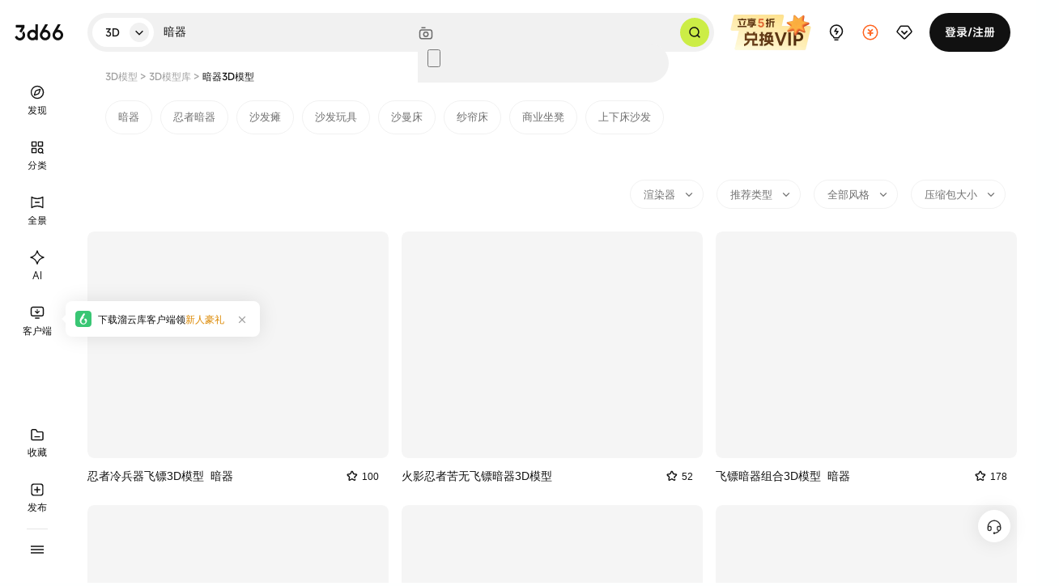

--- FILE ---
content_type: text/html
request_url: https://3d.3d66.com/relation/relation_2157363.html
body_size: 26225
content:
<!DOCTYPE html>
<html lang="zh-CN">
<head>
  <meta charset="UTF-8">
  <link rel="dns-prefetch" href="https://pic.3d66.com">
  <link rel="dns-prefetch" href="https://respic.3d66.com">
  <link rel="dns-prefetch" href="https://static.3d66.com">
  <link rel="dns-prefetch" href="https://img.3d66.com">
  <link rel="dns-prefetch" href="https://user.3d66.com">
  <link rel="dns-prefetch" href="https://imgo.3d66.com">

  <meta content="no-referrer-when-downgrade" name="referrer">
  <meta name="viewport" content="width=1300">
    <script src="https://static.3d66.com/public/mobile/isMobile.js"></script>

    <link rel="preload" as="image" href="https://img.3d66.com/new-admin/webp/img/lcp-transfer.webp">

  <title>暗器3D模型下载_暗器模型素材库下载-3D溜溜网</title>
<meta name="keywords" content="暗器3D模型下载，暗器模型库，暗器素材库下载，暗器3dmax模型下载">
<meta name="description" content="3d溜溜网(3d66)的暗器3D模型素材库，给设计师提供各种风格场景的高精度3ds Max专用模型下载，包含草渲图，线框图，贴图材质，渲染即用，适用于室内设计、建筑设计、3D建模等领域，助您快速完成项目。">
<meta name="mobile-agent" content="format=html5;url=https://m.3d66.com/relation/relation_2157363.html">
<link rel="alternate" media="only screen and(max-width:640px)" href="https://m.3d66.com/relation/relation_2157363.html">
<meta name="applicable-device" content="pc" />
<meta property="og:type" content="image"/>
<meta property="og:image" content="https://respic.3d66.com/coverimg/cache/c873/1c43f227d990083d9fc4af2244e50e07.jpg!medium-size-2-p?v=17481258&k=D41D8CD98F00B204E9800998ECF8427E"/>
<link rel="canonical" href="https://3d.3d66.com/relation/relation_2157363.html">
<script type="application/ld+json">{
    "@context": "https://ziyuan.baidu.com/contexts/cambrian.jsonld",
    "@id": "https://3d.3d66.com/relation/relation_2157363.html",
    "title": "暗器3D模型下载_暗器模型素材库下载-3D溜溜网",
    "images": [
        "https://respic.3d66.com/coverimg/cache/c873/1c43f227d990083d9fc4af2244e50e07.jpg!medium-size-2-p?v=17481258&k=D41D8CD98F00B204E9800998ECF8427E",
        "https://respic.3d66.com/coverimg/cache/ec19/115536a26c0f895626b341b407424eb3.jpg!medium-size-2-p?v=16785288&k=D41D8CD98F00B204E9800998ECF8427E",
        "https://respic.3d66.com/coverimg/cache/ba4c/2f936dd94e0b91cda5d4592bcadcc2b4.jpg!medium-size-2-p?v=19415548&k=D41D8CD98F00B204E9800998ECF8427E"
    ],
    "description": "3d溜溜网(3d66)的暗器3D模型素材库，给设计师提供各种风格场景的高精度3ds Max专用模型下载，包含草渲图，线框图，贴图材质，渲染即用，适用于室内设计、建筑设计、3D建模等领域，助您快速完成项目。",
    "pubDate": "2026-01-14T19:18:16"
}</script>
<link href='https://static.3d66.com/??tp/resource/tp-npm/layer/theme/default/layer.css,/tp/build/public/css/tp-reset.css,/tp/build/modal/css/index.css,/www3/lib/plugin/css/autocomplete.css,/www3/lib/icons/seo/iconfont.css,public/plugin/css/input-img-prev.css,/www2/new-footer/css/new-footer.css,/tp/build/public/css/topLeftBar.css,/tp/build/seo/css/seo_list_b.css?v=1768213954' rel='stylesheet' type='text/css'>
<link id='layuicss-layer' rel='stylesheet' type='text/css' href='https://static.3d66.com/public/layer/theme/default/layer.css'>
<link href="https://static.3d66.com/tp/build/modal/css/index.css" rel="stylesheet" type="text/css"><script defer src='https://www.3d66.com/focus/148_149_326_466.js?v=1768213954'></script>

  
  <script src="https://static.3d66.com/public/js/global/sc.sdk.min.js"></script>
  
</head>
<body>
  <img src="https://imgo.3d66.com/www/new-admin/webp/img/68536a4543d9a.png!type-change-p" alt="3D溜溜网 - 全网设计素材首选平台" style="position: absolute;z-index: -111;opacity: 0;">

    <div class="mask-www-input-search"></div>
    <div class="new-nav-page scroll-white head-fixed">
      <div class="head-container">
    <div class="newwww-search-content">
      <div class="nav-search-class">
        <div class="search-class-title tp-font-medium">
          <span class="select-class-txt">
            3D </span>
          <i>
            <svg class="icon" aria-hidden="true">
              <use xlink:href="#tepeng-xiangxia-xiao"></use>
            </svg>
          </i>

        </div>
        <ul class="select-type-list tp-font-medium">
                        <li class="select-type-item active" data-id="1">3D</li>
              <li class="select-type-item " data-id="6">SU</li>
              <li class="select-type-item " data-id="9">灵感</li>
              <li class="select-type-item " data-id="11">案例</li>
              <li class="select-type-item " data-id="5">贴图</li>
              <li class="select-type-item " data-id="2">材质</li>
              <li class="select-type-item " data-id="8">CAD</li>
              <li class="select-type-item " data-id="10">效果图</li>
              <li class="select-type-item " data-id="12">文本</li>
              <li class="select-type-item " data-id="13">免抠</li>
              <li class="select-type-item " data-id="14">CG</li>
                  </ul>
      </div>
      <div class="model-search-input tp-font-regular">
        <input autocomplete="off" class="search-keyword js-search-nav" value="暗器" type="text" data-type="1" placeholder="搜索关键词、ID" data-name="">
        <span class="del_key_display">
          <svg class="icon" aria-hidden="true">
            <use xlink:href="#tepeng-quxiao-xiao"></use>
          </svg>
        </span>
        <span class="btn-search-keyword js-search-btn">
          <svg class="icon" aria-hidden="true">
            <use xlink:href="#tepeng-sousuo"></use>
          </svg>
        </span>
        <label for="newNavUploaderInput" class="search_image_search">
          <svg class="icon" aria-hidden="true">
            <use xlink:href="#tepeng-paizhao"></use>
          </svg>
          <input id="newNavUploaderInput" class="input-uploader" type="file" multiple="multiple" name="file">
          <span class="tip">搜相似图片</span>
        </label>
      </div>
      <div class="newww-related-search">
        <div class="related-search-box">
          <div class="item-related-search lately-search">
            <p class="related-title">
              最近搜索<span class="del-history-search">
                <svg class="icon" aria-hidden="true">
                  <use xlink:href="#tepeng-shanchu"></use>
                </svg>
              </span>
            </p>
            <div class="related-search-class">
            </div>
          </div>
          <div class="item-related-search top-related-kyeword">
            <p class="related-title">热门搜索</p>
            <div class="related-search-class tp-card-grid">
            </div>
          </div>
        </div>
      </div>
      <div class="nav-search-result">
        <div class="nav-autocomplete-suggestion"></div>
      </div>
    </div>
              <div class="tp-img-item nav-operation-img" data-ad-id="1" data-img-id="6" data-activity-id="0" data-position="">
          <a href="popup://VipPopup?member_location=43" target="_blank" style="display:block;width:100%;height:100%;">
            <img src="https://3d66.oss-cn-hangzhou.aliyuncs.com/www/new-admin/2026-01-11/9D53BD98278A69B9B7146F7331680992.webp" alt="宣传图">
          </a>
        </div>
          <div id="upload-nav-item" class="right-nav-item upload-nav-item" data-pos="upload" data-p="5">
      <a class="vip-nav-item-tag" href="https://upload_file.3d66.com/upload/data_list/new_index" target="_blank">
        <svg class="icon haed-icon" aria-hidden="true">
          <use xlink:href="#tepeng-yijiweixuanzhong-chuangzuo"></use>
        </svg>
      </a>
    </div>
    <div id="recharge-nav-item" class="right-nav-item recharge-nav-item" data-pos="recharge">
      <a class="recharge-nav-alinks" href="https://user.3d66.com/recharge/new_charge?e=1" target="_blank"
        rel="nofollow">
        <svg class="icon haed-icon" aria-hidden="true">
          <use xlink:href="#tepeng-chongzhi"></use>
        </svg>
      </a>
      <div class="subnav-warp subnav-recharge-warp">
        <div class="recharge-nav-alinks recharge-item"
          target="_blank">下载币充值<svg class="icon" aria-hidden="true">
            <use xlink:href="#tepeng-xiangzuo-xiao"></use>
          </svg></div>
        <a rel="nofollow" class="recharge-item" href="https://service.3d66.com/buy/xr_web.html?e=5"
          target="_blank">渲染币充值<svg class="icon" aria-hidden="true">
            <use xlink:href="#tepeng-xiangzuo-xiao"></use>
          </svg></a>
        <a rel="nofollow" class="recharge-item" href="https://work.3d66.com/company/company_web"
          target="_blank">企业用户充值<svg class="icon" aria-hidden="true">
            <use xlink:href="#tepeng-xiangzuo-xiao"></use>
          </svg></a>
      </div>
    </div>
    <div id="vip-nav-item" class="right-nav-item vip-nav-item" data-pos="vip">
      <div class="vip-nav-item-tag">
        <svg class="icon haed-icon" aria-hidden="true">
          <use xlink:href="#tepeng-huiyuan"></use>
        </svg>
      </div>
      <!-- 已经是vip subnav-vip-renew-->
      <div class="subnav-warp drop-down-member">
        <div class="open-down-member">
          <p>个人会员</p>
          <span>素材5折起·图库/案例/材质免费</span>
          <svg class="icon member-icon" aria-hidden="true">
            <use xlink:href="#tepeng-jichuhuiyuan"></use>
          </svg>
        </div>
        <a href="https://aico.3d66.com/#/pro/Canvas?openVip=1" target="_blank" class="ai-link">
          <p>AI会员</p>
          <span>插队特权 · 免除水印</span>
          <svg class="icon member-icon" aria-hidden="true">
            <use xlink:href="#tepeng-huiyuan-AI"></use>
          </svg>
        </a>
        <a href="https://vr.3d66.com/next/vip" target="_blank" class="vr-link">
          <p>全景会员</p>
          <span>30+专属特权 · 超大空间</span>
          <svg class="icon member-icon" aria-hidden="true">
            <use xlink:href="#tepeng-huiyuan-quanjing"></use>
          </svg>
        </a>
      </div>

    </div>
    <div id="message-nav-item" class="right-nav-item message-nav-item" data-pos="message">
      <a class="vip-nav-item-tag" href="https://user.3d66.com/msg/index_list/index" target="_blank">
        <svg class="icon haed-icon" aria-hidden="true">
          <use xlink:href="#tepeng-xiaoxi"></use>
        </svg>
      </a>
      <div class="message-num"></div>
    </div>
    <div id="login-nav-item" class="right-nav-item login-nav-item js_user_login is_logined">
    </div>
  </div>
  <!-- 搜索遮罩 -->
  <div class="head-search-mask"></div>
  <!-- <div class="banner-lcp-new"></div> -->
<!-- 左侧栏 -->
<div class="left-sidebar-container">
  <div class="logo">
    <a href="https://www.3d66.com/">
      <svg class="icon sidebar-icon" aria-hidden="true">
        <use xlink:href="#tepeng-yiji-LOGO"></use>
      </svg>
    </a>
  </div>
  <div class="sidebar-container-com sidebar-top-container tp-font-normal">
    <a class="sidebar-item" href="https://www.3d66.com/">
      <svg class="icon sidebar-icon" aria-hidden="true">
        <use xlink:href="#tepeng-yijiweixuanzhong-faxian"></use>
      </svg>
      <svg class="icon sidebar-icon hover-icon" aria-hidden="true">
        <use xlink:href="#tepeng-yijixuanzhong-faxian"></use>
      </svg>
      <div class="sidebar-text">发现</div>
    </a>
    <a class="sidebar-item" href="https://3d.3d66.com/model/_1_0_0_0_0_0_0_0_0_0_0_0_0_0_0_0_0_0_0_0_0.html">
      <svg class="icon sidebar-icon" aria-hidden="true">
        <use xlink:href="#tepeng-yijiweixuanzhong-fenlei"></use>
      </svg>
      <svg class="icon sidebar-icon hover-icon" aria-hidden="true">
        <use xlink:href="#tepeng-yijixuanzhong-fenlei"></use>
      </svg>
      <div class="sidebar-text">分类</div>
    </a>
    <a class="sidebar-item" href="https://vr.3d66.com/" target="_blank">
      <svg class="icon sidebar-icon" aria-hidden="true">
        <use xlink:href="#tepeng-yijiweixuanzhong-quanjing"></use>
      </svg>
      <svg class="icon sidebar-icon hover-icon" aria-hidden="true">
        <use xlink:href="#tepeng-yijixuanzhong-quanjing"></use>
      </svg>
      <div class="sidebar-text">全景</div>
    </a>
    <a class="sidebar-item ai-sidebar-item" href="https://aico.3d66.com/#/pro/Index?ai_source=2" target="_blank">
      <svg class="icon sidebar-icon" aria-hidden="true">
        <use xlink:href="#tepeng-yijiweixuanzhong-AIshengtu"></use>
      </svg>
      <svg class="icon sidebar-icon hover-icon" aria-hidden="true">
        <use xlink:href="#tepeng-yijixuanzhong-AIshengtu"></use>
      </svg>
      <div class="sidebar-text">AI</div>
    </a>
     <div id="lyk-sbr-item" class="sidebar-item lyk-sidebar-item">
      <div class="lyk-ctn">
        <svg class="icon sidebar-icon" aria-hidden="true">
        <use xlink:href="#tepeng-yiji-kehuduan"></use>
        </svg>
       <svg class="icon sidebar-icon hover-icon" aria-hidden="true">
          <use xlink:href="#tepeng-yijixuanfu-kehuduan"></use>
        </svg>
        <div class="sidebar-text">客户端</div>
        <div class="subnav-warp">
          <div class="lyk-info">
            <div class="left-info">
              <svg class="icon lyk-avatar" aria-hidden="true">
                <use xlink:href="#tepeng-liuyunkuLOGO"></use>
              </svg>
              <div class="lyk-basic">
                <div class="lyk-name">溜云库<span>素材管理客户端</span></div>
                <div class="lyk-desc">支持Windows系统</div>
              </div>

            </div>
            <a class="lyk-download-btn" href="https://lykinstall.3d66.com/ku/liuyunku(4.7.9-38).exe" target="_blank">
              下载领新人福利
            </a>
          </div>
          <div class="lyk-user-prize">
            <div class="f-bc lyk-prize-title">
              <div class="left-title">新人福利<span class="tip">同设备仅能领取一次</span></div>
              <a href="https://www.3d66.com/ku" target="_blank" class="rgiht-more">查看更多<svg class="icon" aria-hidden="true">
                  <use xlink:href="#tepeng-xiangzuo-xiao"></use>
                </svg></a>
            </div>
            <ul class="lyk-prize-list">
              <li class="lyk-prize-item">
                <svg class="icon" aria-hidden="true">
                  <use xlink:href="#tepeng-lihe"></use>
                </svg>50下载币
              </li>
              <li class="lyk-prize-item">
                <svg class="icon" aria-hidden="true">
                  <use xlink:href="#tepeng-lihe"></use>
                </svg>50赠币券<span class="tip">充值下载币可用</span>
              </li>
              <li class="lyk-prize-item">
                <svg class="icon" aria-hidden="true">
                  <use xlink:href="#tepeng-lihe"></use>
                </svg>150渲染币
              </li>
              <li class="lyk-prize-item">
                <svg class="icon" aria-hidden="true">
                  <use xlink:href="#tepeng-lihe"></use>
                </svg>7天渲染贵族
              </li>
            </ul>
          </div>
        </div>
        <a class="to-lyk-href" href="https://www.3d66.com/ku" target="_blank"></a>
      </div>
     </div>
  </div>
  <div class="sidebar-container-com sidebar-bottom-container">
    <a id="collect-sbr-item" class="sidebar-item sidebar-inspiration-another" data-p="3" href="https://user.3d66.com/inspiration/another/HHB">
      <svg class="icon sidebar-icon" aria-hidden="true">
        <use xlink:href="#tepeng-yijiweixuanzhong-shoucang"></use>
      </svg>
      <svg class="icon sidebar-icon hover-icon" aria-hidden="true">
        <use xlink:href="#tepeng-yijiweixuanzhong-shoucang-1"></use>
      </svg>
      <div class="sidebar-text">收藏</div>
    </a>
    <a id="publish-sbr-item" class="sidebar-item" data-p="4" href="https://upload_file.3d66.com/upload/index/index" target="_blank">
      <svg class="icon sidebar-icon" aria-hidden="true">
        <use xlink:href="#tepeng-yijiweixuanzhong-fabu"></use>
      </svg>
      <svg class="icon sidebar-icon hover-icon" aria-hidden="true">
        <use xlink:href="#tepeng-yijixuanzhong-fabu"></use>
      </svg>
      <div class="sidebar-text">发布</div>
    </a>
    <div class="sidebar-line"></div>
        <div id="more-sbr-item" class="sidebar-item more-sidebar-item">
      <svg class="icon sidebar-icon" aria-hidden="true">
        <use xlink:href="#tepeng-yiji-gengduo"></use>
      </svg>
      <div class="subnav-warp">
        <div class="more-row">
          <div class="row-title">实用工具</div>
          <div class="more-list">
            <a class="more-item" href="https://work.3d66.com/" target="_blank">企业协作</a>
            <a class="more-item" href="https://xuanran.3d66.com/" target="_blank"> 云渲染</a>
            <a class="more-item" href="https://mss.3d66.com/download.html" target="_blank"> 3d魔术手</a>
            <a class="more-item" href="https://www.3d66.com/maxscript.html" target="_blank"> MAX脚本</a>
            <a class="more-item" href="https://upload_file.3d66.com/change/max_to_su/add" target="_blank"> MAX转SU</a>
            <a class="more-item" href="https://upload_file.3d66.com/change/version" target="_blank"> 模型转版本</a>
            <a class="more-item" href="https://www.3d66.com/ku/helper" target="_blank"> 溜溜杀毒助手</a>
          </div>
        </div>
        <div class="more-row">
          <div class="row-title">溜溜服务</div>
          <div class="more-list">
            <a class="more-item" href="https://software.3d66.com/" target="_blank"> 软件中心</a>
            <a class="more-item" href="https://www.3d66.com/news.html" target="_blank"> 咨询与问答</a>
            <a class="more-item" href="https://zixue.3d66.com/course_0_0_all.html" target="_blank"> 自学课程</a>
            <a class="more-item" href="https://mall.3d66.com/" target="_blank"> 溜溜商城</a>
            <a class="more-item" href="https://service.3d66.com/notice.html" target="_blank"> 最新动态</a>
          </div>
        </div>
        <div class="more-row">
          <div class="row-title">免费素材</div>
          <div class="more-list">
            <a class="more-item" href="https://3d.3d66.com/model/_1_0_1_0_0_0_0_0_0_0_0_0_0_0_0_0_0_0_0_0_0.html" target="_blank"> 免费3D素材</a>
            <a class="more-item" href="https://su.3d66.com/sketchup/_1_0_1_0_0_0_0_0_0_0_0_0_0_0_0_0_0_0_0_0_0.html" target="_blank"> 免费SU素材</a>
            <a class="more-item" href="https://tietu.3d66.com/tietu/_1_0_1_0_0_0_0_0_0_0_0_0_0_0_0_0_0_0_0_0_0.html" target="_blank"> 免费贴图</a>
            <a class="more-item" href="https://www.3d66.com/material/_1_0_1_0_0_0_0_0_0_0_0_0_0_0_0_0_0_0_0_0_0.html" target="_blank"> 免费材质</a>
            <a class="more-item" href="https://cad.3d66.com/cad/_1_3900_1_0_0_0_0_0_0_0_0_0_0_0_0_0_0_0_0_0_0.html" target="_blank"> 免费CAD</a>
          </div>
        </div>
        <div class="www-map">
          <div class="left-map-mask"></div>
          <div class="www-map-topic">
            <span>网站地图</span>
            <svg class="icon" aria-hidden="true">
              <use xlink:href="#tepeng-xiangxia-xiao"></use>
            </svg>
          </div>
          <div class="map-wrap">
            <ul class="map-link-list">
              <li class="map-link-item">
                <div class="link-title">素材模型</div>
                <a class="item-link" rel="nofollow" href="https://3d.3d66.com/" target="_blank">3D模型</a>
                <a class="item-link" rel="nofollow" href="https://su.3d66.com/" target="_blank">SU模型</a>
                <a class="item-link" rel="nofollow" href="https://tietu.3d66.com/" target="_blank">贴图</a>
                <a class="item-link" rel="nofollow" href="https://www.3d66.com/material/home.html" target="_blank">材质</a>
              </li>
              <li class="map-link-item">
                <div class="link-title">图形案例</div>
                <a class="item-link" rel="nofollow" href="https://cad.3d66.com/" target="_blank">CAD图纸</a>
                <a class="item-link" rel="nofollow" href="https://linggantu.3d66.com/" target="_blank">灵感图库</a>
                <a class="item-link" rel="nofollow" href="https://anli.3d66.com/" target="_blank">全球案例</a>
                <a class="item-link" rel="nofollow" href="https://xiaoguotu.3d66.com/" target="_blank">效果图</a>
              </li>
              <li class="map-link-item">
                <div class="link-title">周边服务</div>
                <a class="item-link" rel="nofollow" href="https://www.3d66.com/ku/" target="_blank">溜云库</a>
                <a class="item-link" rel="nofollow" href="https://xuanran.3d66.com/" target="_blank">云渲染</a>
                <a class="item-link" rel="nofollow" href="https://vr.3d66.com/" target="_blank">全景图</a>
                <a class="item-link" rel="nofollow" href="" target="_blank">溜溜商城</a>
              </li>
              <li class="map-link-item">
                <div class="link-title">关于我们</div>
                <a class="item-link" rel="nofollow" href="https://service.3d66.com/support/about.html" target="_blank">联系我们</a>
                <a class="item-link" rel="nofollow" href="https://service.3d66.com/notice.html" target="_blank">消息公告</a>
                <a class="item-link" rel="nofollow" href="https://service.3d66.com/question.html" target="_blank">常见问题</a>
              </li>
              <li class="map-link-item">
                <div class="link-title">用户中心</div>
                <a class="item-link" rel="nofollow" href="https://user.3d66.com/" target="_blank">个人主页</a>
                <a class="item-link" rel="nofollow" href="https://service.3d66.com/rule/5.html" target="_blank">规则协议</a>
                <a class="item-link" rel="nofollow" href="https://upload_file.3d66.com/upload/index" target="_blank">上传赚钱</a>
              </li>
              <li class="map-link-item">
                <div class="link-title">商业合作</div>
                <a class="item-link" rel="nofollow" href="https://work.3d66.com/" target="_blank">企业协作</a>
                <a class="item-link" rel="nofollow" href="https://ip.3d66.com/" target="_blank">知识产权</a>
                <a class="item-link" rel="nofollow" href="https://tianyu.3d66.com/tianyu.html?e=1" target="_blank">溜溜天域</a>
              </li>
              <li class="map-link-item">
                <div class="link-title">网站地图</div>
                <a class="item-link" href="https://ip.3d66.com/upload/Case_Upload_Form" target="_blank">侵权投诉</a>
                <a class="item-link" href="https://wpa.qq.com/msgrd?v=3&uin=277890678&site=qq&menu=yes" target="_blank">友链合作</a>
              </li>
            </ul>
            <div class="copyright">
              <p>免责声明：本网站部分内容由用户自行上传，如权利人发现存在误传其作品情形，请及时与本站联系</p>
              <p>Copyright © 2010 - 2026  3d66.com 3D溜溜网 版权所有  |  <a
                href="https://beian.miit.gov.cn/#/Integrated/index" target="_blank" rel="nofollow">粤ICP备13075835号</a></p>
            </div>
          </div>
        </div>
        <!-- 媒体部分 -->
        <div class="media-row">
          <div class="row-media-content wx-content">
            <a class="media-icon" href="https://mp.weixin.qq.com/s/YF3WF5VGClErV-zIui86MQ" target="_blank"><svg class="icon" aria-hidden="true">
                <use xlink:href="#tepeng-weixin"></use>
              </svg>
            </a>
            <div class="media-wrap">
              <div class="media-item">
                <div class="item-img xcx"></div>
                <div class="media-item-title">3d66 小程序</div>
                <div class="media-item-desc">您的口袋模型灵感库</div>
              </div>
              <div class="media-item">
                <div class="item-img gzh"></div>
                <div class="media-item-title">3D溜溜网服务号</div>
                <div class="media-item-desc">官方设计内容资讯平台</div>
              </div>
              <div class="media-item">
                <div class="item-img sjqy"></div>
                <div class="media-item-title">3D溜溜设计前沿</div>
                <div class="media-item-desc">设计师的灵感案例</div>
              </div>
              <div class="media-item">
                <div class="item-img cylg"></div>
                <div class="media-item-title">3D溜溜软件中心</div>
                <div class="media-item-desc">设计工具集与创意灵感</div>
              </div>
            </div>
          </div>
          <div class="row-media-content dy-content">
            <a class="media-icon" href="https://www.douyin.com/user/MS4wLjABAAAAWjrHnMe6lh-cdVxjBTo0UkB_kt_neNlbdp512optzdnU5tYD4nilPQEKKQnQstC1?from_tab_name=main" target="_blank"><svg class="icon" aria-hidden="true">
                <use xlink:href="#tepeng-douyin"></use>
              </svg>
            </a>
            <div class="media-wrap">
              <div class="media-item">
                <div class="item-img tsxl"></div>
                <div class="media-item-title">3D溜溜网</div>
                <div class="media-item-desc">技术赋能提升效率</div>
              </div>
              <div class="media-item">
                <div class="item-img qqzx"></div>
                <div class="media-item-title">3D溜溜设计前沿</div>
                <div class="media-item-desc">传播全球设计资讯</div>
              </div>
            </div>
          </div>
          <div class="row-media-content xhs-content">
            <a class="media-icon" href="https://www.xiaohongshu.com/user/profile/6344f24f000000001802b376?xsec_token=ABFEgYCHi0EoNCvyfYVB67zOp6pGbec_rYjzeLUttQYzA%3D&xsec_source=pc_search" target="_blank"><svg class="icon" aria-hidden="true">
                <use xlink:href="#tepeng-weixin-1"></use>
              </svg>
            </a>
            <div class="media-wrap">
              <div class="media-item">
                <div class="item-img xhs-cylg"></div>
                <div class="media-item-title">3D溜溜网</div>
                <div class="media-item-desc">技术赋能提升效率</div>
              </div>
              <div class="media-item">
                <div class="item-img xhs-sjzx"></div>
                <div class="media-item-title">3D溜溜设计前沿</div>
                <div class="media-item-desc">传播全球设计资讯</div>
              </div>
              <div class="media-item">
                <div class="item-img xhs-scfx"></div>
                <div class="media-item-title">3D溜溜方案文本</div>
                <div class="media-item-desc">方案文本、贴图素材分享</div>
              </div>
            </div>
          </div>
        </div>
      </div>
    </div>
  </div>
</div>
  </div>

  <!-- 搜索遮罩层 -->
  <div class="new-nav-search-mask"></div>
  <input type="hidden" id="tag_id" value="2157363">
<input type="hidden" id="res_type" value="1">
<input type="hidden" id="site" value="1" />
<input type="hidden" id="page_type" value="42" />

<div class="seo-list-index seo_list_b">
<div class="banner-lcp-new"></div>
  <div class="w hed-tab-common tp-font-medium">
                <a class="tab-list" href="https://3d.3d66.com">3D模型</a> &gt;
                <a class="tab-list" href="https://3d.3d66.com/relation/list.html">3D模型库</a> &gt;
                <span class="tab-list active">暗器3D模型</span>
        </div>
    <div class="w f relevant-search-list">
          <a class="relevant-search-item" title="暗器3D模型" href="/relation/relation_2157363.html" target="_blank">暗器</a>
        <a class="relevant-search-item" title="忍者暗器3D模型" href="/relation/relation_2188496.html" target="_blank">忍者暗器</a>
        <a class="relevant-search-item" title="沙发瘫3D模型" href="/relation/relation_2107533.html" target="_blank">沙发瘫</a>
        <a class="relevant-search-item" title="沙发玩具3D模型" href="/relation/relation_2014666.html" target="_blank">沙发玩具</a>
        <a class="relevant-search-item" title="沙曼床3D模型" href="/relation/relation_2109141.html" target="_blank">沙曼床</a>
        <a class="relevant-search-item" title="纱帘床3D模型" href="/relation/relation_2258901.html" target="_blank">纱帘床</a>
        <a class="relevant-search-item" title="商业坐凳3D模型" href="/relation/relation_2194276.html" target="_blank">商业坐凳</a>
        <a class="relevant-search-item" title="上下床沙发3D模型" href="/relation/relation_2150249.html" target="_blank">上下床沙发</a>
      </div>
  

  <!-- 3d筛选开始 -->
            <input type="hidden" id="view_url" value="暗器_1_0_0_0_0_0_0_0_0_______" />
<div class="w small-screen-show">
    <!-- 渲染器 -->
    <div class="item-small-screen clearfix">
        <div class="item-select">
            <span>
                渲染器 <svg class="icon" aria-hidden="true">
                    <use xlink:href="#tepeng-xiangxia-xiao"></use>
                </svg>
            </span>
            <div class="href-hover-select">
                <div class="sort-list">
                    <a rel="nofollow" ll-buriedpoint="3-0" sc-point="1" ll-buriedpoint-type="click_res_list_filter"
                       class="active ll_point_jsfun"
                       href="https://3d.3d66.com/model/暗器_1__0_0_0_0_0_0_0_0_0_0_0_0_0_0_0_0_0_0_0.html">全部</a>
                    <a rel="nofollow" ll-buriedpoint="3-1" sc-point="1" ll-buriedpoint-type="click_res_list_filter"
                       class="ll_point_jsfun"
                       href="https://3d.3d66.com/model/暗器_1__0_0_0_0_0_1_0_0_0_0_0_0_0_0_0_0_0_0_0.html">VR</a>
                    <a rel="nofollow" ll-buriedpoint="3-2" sc-point="1" ll-buriedpoint-type="click_res_list_filter"
                       class="ll_point_jsfun"
                       href="https://3d.3d66.com/model/暗器_1__0_0_0_0_0_2_0_0_0_0_0_0_0_0_0_0_0_0_0.html">CR</a>
                </div>
            </div>
        </div>
    </div>

    <!-- 美陈数据 -->
    

    <!-- 推荐类型 展览、或搜索词相关的时候不显示 -->
    <div class="item-small-screen clearfix">
        <div class="item-select item-select-recommend">
            <span>
                <span class="js-recommend-title">推荐类型</span>
                <svg class="icon" aria-hidden="true">
                    <use xlink:href="#tepeng-xiangxia-xiao"></use>
                </svg>
            </span>
            <div class="href-hover-select">
                <div class="sort-list">
                    <a rel="nofollow" ll-buriedpoint="4-0" sc-point="2" ll-buriedpoint-type="click_res_list_filter"
                       class="active ll_point_jsfun"
                       href="https://3d.3d66.com/model/暗器_1__0_0_0_0_0_0_0_0_0_0_0_0_0_0_0_0_0_0_0.html">全部</a>
                    <a rel="nofollow" ll-buriedpoint="4-1" sc-point="2" ll-buriedpoint-type="click_res_list_filter"
                       class="item-recommend ll_point_jsfun"
                       href="https://3d.3d66.com/model/暗器_1__0_0_0_1_0_0_0_0_0_0_0_0_0_0_0_0_0_0_0.html">精品</a>
                    <a rel="nofollow" ll-buriedpoint="4-2" sc-point="2" ll-buriedpoint-type="click_res_list_filter"
                       class="ll_point_jsfun"
                       href="https://3d.3d66.com/model/暗器_1__0_0_0_2_0_0_0_0_0_0_0_0_0_0_0_0_0_0_0.html">品牌</a>
                    <a rel="nofollow" ll-buriedpoint="0-2" sc-point="2" ll-buriedpoint-type="click_res_list_filter"
                       class="ll_point_jsfun"
                       href="https://3d.3d66.com/model/暗器_1__4_0_0_0_0_0_0_0_0_0_0_0_0_0_0_0_0_0_0.html">VIP</a>
                </div>
            </div>
        </div>
    </div>
    <!-- 风格 展览的时候不显示 -->
    <!-- 风格筛选 -->
        <div class="item-screen clearfix">
        <div class="item-select">
            <span>
                全部风格 <svg class="icon" aria-hidden="true">
                    <use xlink:href="#tepeng-xiangxia-xiao"></use>
                </svg>
            </span>
            <div class="href-hover-select style-hover-select">
                <div class="sort-list">
                    <a sc-point="3" rel="nofollow"
                       href="https://3d.3d66.com/model/暗器_1_0_0_0_0_0_0_0_0_0_0_0_0_0_0_0_0_0_0_0_0.html"
                       class="sort-item active">全部</a>
                                        <a sc-point="3" rel="nofollow"
                       href="https://3d.3d66.com/model/暗器_1__0_0_1_0_0_0_0_0_0_0_0_0_0_0_0_0_0_0_0.html"
                       class="sort-item ">现代</a>
                                        <a sc-point="3" rel="nofollow"
                       href="https://3d.3d66.com/model/暗器_1__0_0_17_0_0_0_0_0_0_0_0_0_0_0_0_0_0_0_0.html"
                       class="sort-item ">新中式</a>
                                        <a sc-point="3" rel="nofollow"
                       href="https://3d.3d66.com/model/暗器_1__0_0_4_0_0_0_0_0_0_0_0_0_0_0_0_0_0_0_0.html"
                       class="sort-item ">中式</a>
                                        <a sc-point="3" rel="nofollow"
                       href="https://3d.3d66.com/model/暗器_1__0_0_27_0_0_0_0_0_0_0_0_0_0_0_0_0_0_0_0.html"
                       class="sort-item ">宋式</a>
                                        <a sc-point="3" rel="nofollow"
                       href="https://3d.3d66.com/model/暗器_1__0_0_26_0_0_0_0_0_0_0_0_0_0_0_0_0_0_0_0.html"
                       class="sort-item ">禅意</a>
                                        <a sc-point="3" rel="nofollow"
                       href="https://3d.3d66.com/model/暗器_1__0_0_9_0_0_0_0_0_0_0_0_0_0_0_0_0_0_0_0.html"
                       class="sort-item ">侘寂</a>
                                        <a sc-point="3" rel="nofollow"
                       href="https://3d.3d66.com/model/暗器_1__0_0_23_0_0_0_0_0_0_0_0_0_0_0_0_0_0_0_0.html"
                       class="sort-item ">意式</a>
                                        <a sc-point="3" rel="nofollow"
                       href="https://3d.3d66.com/model/暗器_1__0_0_24_0_0_0_0_0_0_0_0_0_0_0_0_0_0_0_0.html"
                       class="sort-item ">极简</a>
                                        <a sc-point="3" rel="nofollow"
                       href="https://3d.3d66.com/model/暗器_1__0_0_16_0_0_0_0_0_0_0_0_0_0_0_0_0_0_0_0.html"
                       class="sort-item ">轻奢</a>
                                        <a sc-point="3" rel="nofollow"
                       href="https://3d.3d66.com/model/暗器_1__0_0_21_0_0_0_0_0_0_0_0_0_0_0_0_0_0_0_0.html"
                       class="sort-item ">中古风</a>
                                        <a sc-point="3" rel="nofollow"
                       href="https://3d.3d66.com/model/暗器_1__0_0_19_0_0_0_0_0_0_0_0_0_0_0_0_0_0_0_0.html"
                       class="sort-item ">法式</a>
                                        <a sc-point="3" rel="nofollow"
                       href="https://3d.3d66.com/model/暗器_1__0_0_22_0_0_0_0_0_0_0_0_0_0_0_0_0_0_0_0.html"
                       class="sort-item ">奶油风</a>
                                        <a sc-point="3" rel="nofollow"
                       href="https://3d.3d66.com/model/暗器_1__0_0_28_0_0_0_0_0_0_0_0_0_0_0_0_0_0_0_0.html"
                       class="sort-item ">包豪斯</a>
                                        <a sc-point="3" rel="nofollow"
                       href="https://3d.3d66.com/model/暗器_1__0_0_25_0_0_0_0_0_0_0_0_0_0_0_0_0_0_0_0.html"
                       class="sort-item ">原木风</a>
                                        <a sc-point="3" rel="nofollow"
                       href="https://3d.3d66.com/model/暗器_1__0_0_5_0_0_0_0_0_0_0_0_0_0_0_0_0_0_0_0.html"
                       class="sort-item ">美式</a>
                                        <a sc-point="3" rel="nofollow"
                       href="https://3d.3d66.com/model/暗器_1__0_0_3_0_0_0_0_0_0_0_0_0_0_0_0_0_0_0_0.html"
                       class="sort-item ">欧式</a>
                                        <a sc-point="3" rel="nofollow"
                       href="https://3d.3d66.com/model/暗器_1__0_0_18_0_0_0_0_0_0_0_0_0_0_0_0_0_0_0_0.html"
                       class="sort-item ">简欧</a>
                                        <a sc-point="3" rel="nofollow"
                       href="https://3d.3d66.com/model/暗器_1__0_0_13_0_0_0_0_0_0_0_0_0_0_0_0_0_0_0_0.html"
                       class="sort-item ">北欧</a>
                                        <a sc-point="3" rel="nofollow"
                       href="https://3d.3d66.com/model/暗器_1__0_0_14_0_0_0_0_0_0_0_0_0_0_0_0_0_0_0_0.html"
                       class="sort-item ">复古</a>
                                        <a sc-point="3" rel="nofollow"
                       href="https://3d.3d66.com/model/暗器_1__0_0_29_0_0_0_0_0_0_0_0_0_0_0_0_0_0_0_0.html"
                       class="sort-item ">科技风</a>
                                        <a sc-point="3" rel="nofollow"
                       href="https://3d.3d66.com/model/暗器_1__0_0_12_0_0_0_0_0_0_0_0_0_0_0_0_0_0_0_0.html"
                       class="sort-item ">工业LOFT</a>
                                        <a sc-point="3" rel="nofollow"
                       href="https://3d.3d66.com/model/暗器_1__0_0_2_0_0_0_0_0_0_0_0_0_0_0_0_0_0_0_0.html"
                       class="sort-item ">后现代</a>
                                        <a sc-point="3" rel="nofollow"
                       href="https://3d.3d66.com/model/暗器_1__0_0_10_0_0_0_0_0_0_0_0_0_0_0_0_0_0_0_0.html"
                       class="sort-item ">日式</a>
                                        <a sc-point="3" rel="nofollow"
                       href="https://3d.3d66.com/model/暗器_1__0_0_8_0_0_0_0_0_0_0_0_0_0_0_0_0_0_0_0.html"
                       class="sort-item ">田园</a>
                                        <a sc-point="3" rel="nofollow"
                       href="https://3d.3d66.com/model/暗器_1__0_0_7_0_0_0_0_0_0_0_0_0_0_0_0_0_0_0_0.html"
                       class="sort-item ">东南亚</a>
                                        <a sc-point="3" rel="nofollow"
                       href="https://3d.3d66.com/model/暗器_1__0_0_6_0_0_0_0_0_0_0_0_0_0_0_0_0_0_0_0.html"
                       class="sort-item ">地中海</a>
                                        <a sc-point="3" rel="nofollow"
                       href="https://3d.3d66.com/model/暗器_1__0_0_20_0_0_0_0_0_0_0_0_0_0_0_0_0_0_0_0.html"
                       class="sort-item ">民族风</a>
                                        <a sc-point="3" rel="nofollow"
                       href="https://3d.3d66.com/model/暗器_1__0_0_15_0_0_0_0_0_0_0_0_0_0_0_0_0_0_0_0.html"
                       class="sort-item ">其它</a>
                                    </div>
            </div>
        </div>
    </div>
        <!-- 展览分类 -->
    <!-- 文件大小 -->
    <div class="item-small-screen clearfix">
        <div class="item-select">
            <span>
                压缩包大小 <svg class="icon" aria-hidden="true">
                    <use xlink:href="#tepeng-xiangxia-xiao"></use>
                </svg>
            </span>
            <div class="href-hover-select size-hover-select">
                <div class="sort-list">
                    <!-- sc-point="15" buried-text="埋点内容去掉M单位" 用于埋点-->
                    <a rel="nofollow" sc-point="15" ll-buriedpoint-type="click_res_list_filter"
                       href="https://3d.3d66.com/model/暗器_1__0_0_0_0_0_0_0_0_0_0_0_0_0_0_0_0_0_0_0.html" class="ll_point_jsfun active"
                       buried-text="">全部大小</a>
                    <a rel="nofollow" sc-point="15" ll-buriedpoint-type="click_res_list_filter"
                       href="https://3d.3d66.com/model/暗器_1__0_0_0_0_0_0_0_0_0_0_0_0_0_0-1_0_0_0_0_0.html"
                       class="ll_point_jsfun" buried-text="0-1">≤1M</a>
                    <a rel="nofollow" sc-point="15" ll-buriedpoint-type="click_res_list_filter"
                       href="https://3d.3d66.com/model/暗器_1__0_0_0_0_0_0_0_0_0_0_0_0_0_1-5_0_0_0_0_0.html"
                       class="ll_point_jsfun" buried-text="1-5">1-5M</a>
                    <a rel="nofollow" sc-point="15" ll-buriedpoint-type="click_res_list_filter"
                       href="https://3d.3d66.com/model/暗器_1__0_0_0_0_0_0_0_0_0_0_0_0_0_5-20_0_0_0_0_0.html"
                       class="ll_point_jsfun" buried-text="5-20">5-20M</a>
                    <a rel="nofollow" sc-point="15" ll-buriedpoint-type="click_res_list_filter"
                       href="https://3d.3d66.com/model/暗器_1__0_0_0_0_0_0_0_0_0_0_0_0_0_20-50_0_0_0_0_0.html"
                       class="ll_point_jsfun" buried-text="20-50">20-50M</a>
                    <a rel="nofollow" sc-point="15" ll-buriedpoint-type="click_res_list_filter"
                       href="https://3d.3d66.com/model/暗器_1__0_0_0_0_0_0_0_0_0_0_0_0_0_50-100_0_0_0_0_0.html"
                       class="ll_point_jsfun" buried-text="50-100">50-100M</a>
                    <div class="sort-item-clean">
                        <span class="tip">自定义筛选项</span>
                        <span class="sort-size-empty" style="display: none;">清除</span>
                    </div>
                    <div class="size-input-custom">
                        <input type="text" class="screen-size-num1" value="">
                        <span>-</span>
                        <input type="text" class="screen-size-num2" value="">
                        <span>M</span>
                    </div>
                    <div class="sort-item-size-btn clearfix">
                        <span class="sort-for-search">筛选</span>
                    </div>
                </div>
            </div>
        </div>
    </div>
    <!-- 推荐类型 展览、或搜索词相关的时候不显示 -->
    <!-- 风格 展览的时候不显示 -->
    <!-- 展览分类 -->
    <!-- 展览筛选 -->
    </div>
      <!-- 3d筛选结束 -->
  <!-- su筛选开始 -->
    
  <!-- su筛选结束 -->
  <!-- 材质开始 -->
    
  <!-- 材质结束 -->
  <!-- 贴图开始 -->
      <!-- 贴图结束 -->
      <div class="w model-commom">
        <ul class="com-model-cont   ">
                        <li class="model-cont-list" data-sof="" res_type="1">
                <div class="img-box cover-images" w="2000" h="1500"  ratio="1.33">
                    <a href="https://3d.3d66.com/relation/RagPaA.html" target="_blank" title="忍者冷兵器飞镖3D模型">
                                                                      <img
                          data-width=""
                          data-height=""
                          class="model-list-img"
                          src="data:image/svg+xml,%3Csvg xmlns='http://www.w3.org/2000/svg' viewBox='0 0 1 1'%3E%3C/svg%3E"
                          data-src="https://respic.3d66.com/coverimg/cache/c873/1c43f227d990083d9fc4af2244e50e07.jpg!medium-size-2-p?v=17481258&k=D41D8CD98F00B204E9800998ECF8427E"
                          alt="忍者冷兵器飞镖3D模型"  style="display: block;">
                                                                     </a>
                    <div class="model-contrast">
                        <!-- 图搜链接需要渲染 -->
                                                <a rel="nofollow" ll-buriedpoint="3" ll-buriedpoint-type="click_res_list_res" class="ll_point_jsfun" target="_blank"
                            href="https://www.3d66.com/sotu/search_result/index/1-5?file_img=https://respic.3d66.com/coverimg/cache/c873/1c43f227d990083d9fc4af2244e50e07.jpg!medium-size-2-p?v=17481258&amp;k=D41D8CD98F00B204E9800998ECF8427E&amp;tusou_source=2&amp;parent_id=">
                           <div class="icon-action"> 
                              <svg class="icon" aria-hidden="true">
                                  <use xlink:href="#tepeng-paizhao"></use>
                              </svg>
                           </div>
                           <span class="hover-tips">搜图</span>
                        </a>
                                            </div>
                </div>
                <div class="model-cont-title list-type-content">
                    <a class="title-model" href="https://3d.3d66.com/relation/RagPaA.html" target="_blank">
                                        <h3 title="忍者冷兵器飞镖3D模型">
                        忍者冷兵器飞镖3D模型_暗器                    </h3>
                    </a>
                    <span class="right-tile">
                    <svg class="icon icon_search" aria-hidden="true">
                      <use xlink:href="#icon-shoucang3"></use>
                    </svg>100</span>
                </div>
            </li>
                        <li class="model-cont-list" data-sof="" res_type="1">
                <div class="img-box cover-images" w="1500" h="1200"  ratio="1.25">
                    <a href="https://3d.3d66.com/relation/mOm63B.html" target="_blank" title="火影忍者苦无飞镖暗器3D模型">
                                                                      <img
                          data-width=""
                          data-height=""
                          class="model-list-img"
                          src="data:image/svg+xml,%3Csvg xmlns='http://www.w3.org/2000/svg' viewBox='0 0 1 1'%3E%3C/svg%3E"
                          data-src="https://respic.3d66.com/coverimg/cache/ec19/115536a26c0f895626b341b407424eb3.jpg!medium-size-2-p?v=16785288&k=D41D8CD98F00B204E9800998ECF8427E"
                          alt="火影忍者苦无飞镖暗器3D模型"  style="display: block;">
                                                                     </a>
                    <div class="model-contrast">
                        <!-- 图搜链接需要渲染 -->
                                                <a rel="nofollow" ll-buriedpoint="3" ll-buriedpoint-type="click_res_list_res" class="ll_point_jsfun" target="_blank"
                            href="https://www.3d66.com/sotu/search_result/index/1-5?file_img=https://respic.3d66.com/coverimg/cache/ec19/115536a26c0f895626b341b407424eb3.jpg!medium-size-2-p?v=16785288&amp;k=D41D8CD98F00B204E9800998ECF8427E&amp;tusou_source=2&amp;parent_id=">
                           <div class="icon-action"> 
                              <svg class="icon" aria-hidden="true">
                                  <use xlink:href="#tepeng-paizhao"></use>
                              </svg>
                           </div>
                           <span class="hover-tips">搜图</span>
                        </a>
                                            </div>
                </div>
                <div class="model-cont-title list-type-content">
                    <a class="title-model" href="https://3d.3d66.com/relation/mOm63B.html" target="_blank">
                                        <h3 title="火影忍者苦无飞镖暗器3D模型">
                        火影忍者苦无飞镖暗器3D模型                    </h3>
                    </a>
                    <span class="right-tile">
                    <svg class="icon icon_search" aria-hidden="true">
                      <use xlink:href="#icon-shoucang3"></use>
                    </svg>52</span>
                </div>
            </li>
                        <li class="model-cont-list" data-sof="" res_type="1">
                <div class="img-box cover-images" w="1924" h="1084"  ratio="1.77">
                    <a href="https://3d.3d66.com/relation/0Xyoay.html" target="_blank" title="飞镖暗器组合3D模型">
                                                                      <img
                          data-width=""
                          data-height=""
                          class="model-list-img"
                          src="data:image/svg+xml,%3Csvg xmlns='http://www.w3.org/2000/svg' viewBox='0 0 1 1'%3E%3C/svg%3E"
                          data-src="https://respic.3d66.com/coverimg/cache/ba4c/2f936dd94e0b91cda5d4592bcadcc2b4.jpg!medium-size-2-p?v=19415548&k=D41D8CD98F00B204E9800998ECF8427E"
                          alt="飞镖暗器组合3D模型"  style="display: block;">
                                                                     </a>
                    <div class="model-contrast">
                        <!-- 图搜链接需要渲染 -->
                                                <a rel="nofollow" ll-buriedpoint="3" ll-buriedpoint-type="click_res_list_res" class="ll_point_jsfun" target="_blank"
                            href="https://www.3d66.com/sotu/search_result/index/1-5?file_img=https://respic.3d66.com/coverimg/cache/ba4c/2f936dd94e0b91cda5d4592bcadcc2b4.jpg!medium-size-2-p?v=19415548&amp;k=D41D8CD98F00B204E9800998ECF8427E&amp;tusou_source=2&amp;parent_id=">
                           <div class="icon-action"> 
                              <svg class="icon" aria-hidden="true">
                                  <use xlink:href="#tepeng-paizhao"></use>
                              </svg>
                           </div>
                           <span class="hover-tips">搜图</span>
                        </a>
                                            </div>
                </div>
                <div class="model-cont-title list-type-content">
                    <a class="title-model" href="https://3d.3d66.com/relation/0Xyoay.html" target="_blank">
                                        <h3 title="飞镖暗器组合3D模型">
                        飞镖暗器组合3D模型_暗器                    </h3>
                    </a>
                    <span class="right-tile">
                    <svg class="icon icon_search" aria-hidden="true">
                      <use xlink:href="#icon-shoucang3"></use>
                    </svg>178</span>
                </div>
            </li>
                        <li class="model-cont-list" data-sof="" res_type="1">
                <div class="img-box cover-images" w="2000" h="1500"  ratio="1.33">
                    <a href="https://3d.3d66.com/relation/vP9YRn.html" target="_blank" title="现代忍者暗器飞镖3D模型">
                                                                      <img
                          data-width=""
                          data-height=""
                          class="model-list-img"
                          src="data:image/svg+xml,%3Csvg xmlns='http://www.w3.org/2000/svg' viewBox='0 0 1 1'%3E%3C/svg%3E"
                          data-src="https://respic.3d66.com/coverimg/cache/04b4/8bfc3a60b091afca07852015aaf86f8a.jpg!medium-size-2-p?v=10341828&k=D41D8CD98F00B204E9800998ECF8427E"
                          alt="现代忍者暗器飞镖3D模型"  style="display: block;">
                                                                     </a>
                    <div class="model-contrast">
                        <!-- 图搜链接需要渲染 -->
                                                <a rel="nofollow" ll-buriedpoint="3" ll-buriedpoint-type="click_res_list_res" class="ll_point_jsfun" target="_blank"
                            href="https://www.3d66.com/sotu/search_result/index/1-5?file_img=https://respic.3d66.com/coverimg/cache/04b4/8bfc3a60b091afca07852015aaf86f8a.jpg!medium-size-2-p?v=10341828&amp;k=D41D8CD98F00B204E9800998ECF8427E&amp;tusou_source=2&amp;parent_id=">
                           <div class="icon-action"> 
                              <svg class="icon" aria-hidden="true">
                                  <use xlink:href="#tepeng-paizhao"></use>
                              </svg>
                           </div>
                           <span class="hover-tips">搜图</span>
                        </a>
                                            </div>
                </div>
                <div class="model-cont-title list-type-content">
                    <a class="title-model" href="https://3d.3d66.com/relation/vP9YRn.html" target="_blank">
                                        <h3 title="现代忍者暗器飞镖3D模型">
                        现代忍者暗器飞镖3D模型                    </h3>
                    </a>
                    <span class="right-tile">
                    <svg class="icon icon_search" aria-hidden="true">
                      <use xlink:href="#icon-shoucang3"></use>
                    </svg>140</span>
                </div>
            </li>
                        <li class="model-cont-list" data-sof="" res_type="1">
                <div class="img-box cover-images" w="1920" h="1080"  ratio="1.77">
                    <a href="https://3d.3d66.com/relation/jBXGQY.html" target="_blank" title="唐门新佛怒唐莲莲花暗器3D模型">
                                                                      <img
                          data-width=""
                          data-height=""
                          class="model-list-img"
                          src="data:image/svg+xml,%3Csvg xmlns='http://www.w3.org/2000/svg' viewBox='0 0 1 1'%3E%3C/svg%3E"
                          data-src="https://respic.3d66.com/coverimg/cache/3128/bc907f423c5b744eb921c7e2a2d5d2fe.jpg!medium-size-2-p?v=26487735&k=D41D8CD98F00B204E9800998ECF8427E"
                          alt="唐门新佛怒唐莲莲花暗器3D模型"  style="display: block;">
                                                                     </a>
                    <div class="model-contrast">
                        <!-- 图搜链接需要渲染 -->
                                                <a rel="nofollow" ll-buriedpoint="3" ll-buriedpoint-type="click_res_list_res" class="ll_point_jsfun" target="_blank"
                            href="https://www.3d66.com/sotu/search_result/index/1-5?file_img=https://respic.3d66.com/coverimg/cache/3128/bc907f423c5b744eb921c7e2a2d5d2fe.jpg!medium-size-2-p?v=26487735&amp;k=D41D8CD98F00B204E9800998ECF8427E&amp;tusou_source=2&amp;parent_id=">
                           <div class="icon-action"> 
                              <svg class="icon" aria-hidden="true">
                                  <use xlink:href="#tepeng-paizhao"></use>
                              </svg>
                           </div>
                           <span class="hover-tips">搜图</span>
                        </a>
                                            </div>
                </div>
                <div class="model-cont-title list-type-content">
                    <a class="title-model" href="https://3d.3d66.com/relation/jBXGQY.html" target="_blank">
                                        <h3 title="唐门新佛怒唐莲莲花暗器3D模型">
                        唐门新佛怒唐莲莲花暗器3D模型                    </h3>
                    </a>
                    <span class="right-tile">
                    <svg class="icon icon_search" aria-hidden="true">
                      <use xlink:href="#icon-shoucang3"></use>
                    </svg>225</span>
                </div>
            </li>
                        <li class="model-cont-list" data-sof="" res_type="1">
                <div class="img-box cover-images" w="5000" h="3750"  ratio="1.33">
                    <a href="https://3d.3d66.com/relation/MkQavb.html" target="_blank" title="现代忍者武器飞镖军刺3D模型">
                                                                      <img
                          data-width=""
                          data-height=""
                          class="model-list-img"
                          src="data:image/svg+xml,%3Csvg xmlns='http://www.w3.org/2000/svg' viewBox='0 0 1 1'%3E%3C/svg%3E"
                          data-src="https://respic.3d66.com/coverimg/cache/2b26/2e07ff94f9719d189336267d94d965ee.jpg!medium-size-2-p?v=6528748&k=D41D8CD98F00B204E9800998ECF8427E"
                          alt="现代忍者武器飞镖军刺3D模型"  style="display: block;">
                                                                     </a>
                    <div class="model-contrast">
                        <!-- 图搜链接需要渲染 -->
                                                <a rel="nofollow" ll-buriedpoint="3" ll-buriedpoint-type="click_res_list_res" class="ll_point_jsfun" target="_blank"
                            href="https://www.3d66.com/sotu/search_result/index/1-5?file_img=https://respic.3d66.com/coverimg/cache/2b26/2e07ff94f9719d189336267d94d965ee.jpg!medium-size-2-p?v=6528748&amp;k=D41D8CD98F00B204E9800998ECF8427E&amp;tusou_source=2&amp;parent_id=">
                           <div class="icon-action"> 
                              <svg class="icon" aria-hidden="true">
                                  <use xlink:href="#tepeng-paizhao"></use>
                              </svg>
                           </div>
                           <span class="hover-tips">搜图</span>
                        </a>
                                            </div>
                </div>
                <div class="model-cont-title list-type-content">
                    <a class="title-model" href="https://3d.3d66.com/relation/MkQavb.html" target="_blank">
                                        <h3 title="现代忍者武器飞镖军刺3D模型">
                        现代忍者武器飞镖军刺3D模型_暗器                    </h3>
                    </a>
                    <span class="right-tile">
                    <svg class="icon icon_search" aria-hidden="true">
                      <use xlink:href="#icon-shoucang3"></use>
                    </svg>154</span>
                </div>
            </li>
                        <li class="model-cont-list" data-sof="" res_type="1">
                <div class="img-box cover-images" w="1600" h="1200"  ratio="1.33">
                    <a href="https://3d.3d66.com/relation/L8W1Ky.html" target="_blank" title="飞镖暗器飞刀手里剑3D模型">
                                                                      <img
                          data-width=""
                          data-height=""
                          class="model-list-img"
                          src="data:image/svg+xml,%3Csvg xmlns='http://www.w3.org/2000/svg' viewBox='0 0 1 1'%3E%3C/svg%3E"
                          data-src="https://respic.3d66.com/coverimg/cache/7342/cd683a7bbc37e2c493def767ea3eab5b.jpg!medium-size-2-p?v=22728711&k=D41D8CD98F00B204E9800998ECF8427E"
                          alt="飞镖暗器飞刀手里剑3D模型"  style="display: block;">
                                                                     </a>
                    <div class="model-contrast">
                        <!-- 图搜链接需要渲染 -->
                                                <a rel="nofollow" ll-buriedpoint="3" ll-buriedpoint-type="click_res_list_res" class="ll_point_jsfun" target="_blank"
                            href="https://www.3d66.com/sotu/search_result/index/1-5?file_img=https://respic.3d66.com/coverimg/cache/7342/cd683a7bbc37e2c493def767ea3eab5b.jpg!medium-size-2-p?v=22728711&amp;k=D41D8CD98F00B204E9800998ECF8427E&amp;tusou_source=2&amp;parent_id=">
                           <div class="icon-action"> 
                              <svg class="icon" aria-hidden="true">
                                  <use xlink:href="#tepeng-paizhao"></use>
                              </svg>
                           </div>
                           <span class="hover-tips">搜图</span>
                        </a>
                                            </div>
                </div>
                <div class="model-cont-title list-type-content">
                    <a class="title-model" href="https://3d.3d66.com/relation/L8W1Ky.html" target="_blank">
                                        <h3 title="飞镖暗器飞刀手里剑3D模型">
                        飞镖暗器飞刀手里剑3D模型                    </h3>
                    </a>
                    <span class="right-tile">
                    <svg class="icon icon_search" aria-hidden="true">
                      <use xlink:href="#icon-shoucang3"></use>
                    </svg>80</span>
                </div>
            </li>
                        <li class="model-cont-list" data-sof="" res_type="1">
                <div class="img-box cover-images" w="2000" h="1500"  ratio="1.33">
                    <a href="https://3d.3d66.com/relation/4BED09.html" target="_blank" title="忍者暗器飞镖古代冷兵器3D模型">
                                                                      <img
                          data-width=""
                          data-height=""
                          class="model-list-img"
                          src="data:image/svg+xml,%3Csvg xmlns='http://www.w3.org/2000/svg' viewBox='0 0 1 1'%3E%3C/svg%3E"
                          data-src="https://respic.3d66.com/coverimg/cache/1638/93ce341f83b49c8a63e0e4b9f43b2dc8.jpg!medium-size-2-p?v=17141680&k=D41D8CD98F00B204E9800998ECF8427E"
                          alt="忍者暗器飞镖古代冷兵器3D模型"  style="display: block;">
                                                                     </a>
                    <div class="model-contrast">
                        <!-- 图搜链接需要渲染 -->
                                                <a rel="nofollow" ll-buriedpoint="3" ll-buriedpoint-type="click_res_list_res" class="ll_point_jsfun" target="_blank"
                            href="https://www.3d66.com/sotu/search_result/index/1-5?file_img=https://respic.3d66.com/coverimg/cache/1638/93ce341f83b49c8a63e0e4b9f43b2dc8.jpg!medium-size-2-p?v=17141680&amp;k=D41D8CD98F00B204E9800998ECF8427E&amp;tusou_source=2&amp;parent_id=">
                           <div class="icon-action"> 
                              <svg class="icon" aria-hidden="true">
                                  <use xlink:href="#tepeng-paizhao"></use>
                              </svg>
                           </div>
                           <span class="hover-tips">搜图</span>
                        </a>
                                            </div>
                </div>
                <div class="model-cont-title list-type-content">
                    <a class="title-model" href="https://3d.3d66.com/relation/4BED09.html" target="_blank">
                                        <h3 title="忍者暗器飞镖古代冷兵器3D模型">
                        忍者暗器飞镖古代冷兵器3D模型                    </h3>
                    </a>
                    <span class="right-tile">
                    <svg class="icon icon_search" aria-hidden="true">
                      <use xlink:href="#icon-shoucang3"></use>
                    </svg>143</span>
                </div>
            </li>
                        <li class="model-cont-list" data-sof="" res_type="1">
                <div class="img-box cover-images" w="1200" h="850"  ratio="1.41">
                    <a href="https://3d.3d66.com/relation/O1K68A.html" target="_blank" title="PBR材质次世代暗器3D模型">
                                                                      <img
                          data-width=""
                          data-height=""
                          class="model-list-img"
                          src="data:image/svg+xml,%3Csvg xmlns='http://www.w3.org/2000/svg' viewBox='0 0 1 1'%3E%3C/svg%3E"
                          data-src="https://respic.3d66.com/coverimg/cache/59ee/87c033d480549f2884f3faa4c748b85e.jpg!medium-size-2-p?v=26314788&k=D41D8CD98F00B204E9800998ECF8427E"
                          alt="PBR材质次世代暗器3D模型"  style="display: block;">
                                                                     </a>
                    <div class="model-contrast">
                        <!-- 图搜链接需要渲染 -->
                                                <a rel="nofollow" ll-buriedpoint="3" ll-buriedpoint-type="click_res_list_res" class="ll_point_jsfun" target="_blank"
                            href="https://www.3d66.com/sotu/search_result/index/1-5?file_img=https://respic.3d66.com/coverimg/cache/59ee/87c033d480549f2884f3faa4c748b85e.jpg!medium-size-2-p?v=26314788&amp;k=D41D8CD98F00B204E9800998ECF8427E&amp;tusou_source=2&amp;parent_id=">
                           <div class="icon-action"> 
                              <svg class="icon" aria-hidden="true">
                                  <use xlink:href="#tepeng-paizhao"></use>
                              </svg>
                           </div>
                           <span class="hover-tips">搜图</span>
                        </a>
                                            </div>
                </div>
                <div class="model-cont-title list-type-content">
                    <a class="title-model" href="https://3d.3d66.com/relation/O1K68A.html" target="_blank">
                                        <h3 title="PBR材质次世代暗器3D模型">
                        PBR材质次世代暗器3D模型                    </h3>
                    </a>
                    <span class="right-tile">
                    <svg class="icon icon_search" aria-hidden="true">
                      <use xlink:href="#icon-shoucang3"></use>
                    </svg>222</span>
                </div>
            </li>
                        <li class="model-cont-list" data-sof="" res_type="1">
                <div class="img-box cover-images" w="5000" h="2637"  ratio="1.89">
                    <a href="https://3d.3d66.com/relation/rmoVeb.html" target="_blank" title="现代愤怒之刃3D模型">
                                                                      <img
                          data-width=""
                          data-height=""
                          class="model-list-img"
                          src="data:image/svg+xml,%3Csvg xmlns='http://www.w3.org/2000/svg' viewBox='0 0 1 1'%3E%3C/svg%3E"
                          data-src="https://respic.3d66.com/coverimg/cache/7499/695b370c8167a51caf01a553dfebf2c1.jpg!medium-size-2-p?v=7786089&k=D41D8CD98F00B204E9800998ECF8427E"
                          alt="现代愤怒之刃3D模型"  style="display: block;">
                                                                     </a>
                    <div class="model-contrast">
                        <!-- 图搜链接需要渲染 -->
                                                <a rel="nofollow" ll-buriedpoint="3" ll-buriedpoint-type="click_res_list_res" class="ll_point_jsfun" target="_blank"
                            href="https://www.3d66.com/sotu/search_result/index/1-5?file_img=https://respic.3d66.com/coverimg/cache/7499/695b370c8167a51caf01a553dfebf2c1.jpg!medium-size-2-p?v=7786089&amp;k=D41D8CD98F00B204E9800998ECF8427E&amp;tusou_source=2&amp;parent_id=">
                           <div class="icon-action"> 
                              <svg class="icon" aria-hidden="true">
                                  <use xlink:href="#tepeng-paizhao"></use>
                              </svg>
                           </div>
                           <span class="hover-tips">搜图</span>
                        </a>
                                            </div>
                </div>
                <div class="model-cont-title list-type-content">
                    <a class="title-model" href="https://3d.3d66.com/relation/rmoVeb.html" target="_blank">
                                        <h3 title="现代愤怒之刃3D模型">
                        现代愤怒之刃3D模型_暗器                    </h3>
                    </a>
                    <span class="right-tile">
                    <svg class="icon icon_search" aria-hidden="true">
                      <use xlink:href="#icon-shoucang3"></use>
                    </svg>242</span>
                </div>
            </li>
                        <li class="model-cont-list" data-sof="" res_type="1">
                <div class="img-box cover-images" w="2000" h="1500"  ratio="1.33">
                    <a href="https://3d.3d66.com/relation/1L3O94.html" target="_blank" title="暗器飞镖：冷兵器忍者武器3D模型">
                                                                      <img
                          data-width=""
                          data-height=""
                          class="model-list-img"
                          src="data:image/svg+xml,%3Csvg xmlns='http://www.w3.org/2000/svg' viewBox='0 0 1 1'%3E%3C/svg%3E"
                          data-src="https://respic.3d66.com/coverimg/cache/c10f/4d6d2272bd34491690e3accc27578d77.jpg!medium-size-2-p?v=16828679&k=D41D8CD98F00B204E9800998ECF8427E"
                          alt="暗器飞镖：冷兵器忍者武器3D模型"  style="display: block;">
                                                                     </a>
                    <div class="model-contrast">
                        <!-- 图搜链接需要渲染 -->
                                                <a rel="nofollow" ll-buriedpoint="3" ll-buriedpoint-type="click_res_list_res" class="ll_point_jsfun" target="_blank"
                            href="https://www.3d66.com/sotu/search_result/index/1-5?file_img=https://respic.3d66.com/coverimg/cache/c10f/4d6d2272bd34491690e3accc27578d77.jpg!medium-size-2-p?v=16828679&amp;k=D41D8CD98F00B204E9800998ECF8427E&amp;tusou_source=2&amp;parent_id=">
                           <div class="icon-action"> 
                              <svg class="icon" aria-hidden="true">
                                  <use xlink:href="#tepeng-paizhao"></use>
                              </svg>
                           </div>
                           <span class="hover-tips">搜图</span>
                        </a>
                                            </div>
                </div>
                <div class="model-cont-title list-type-content">
                    <a class="title-model" href="https://3d.3d66.com/relation/1L3O94.html" target="_blank">
                                        <h3 title="暗器飞镖：冷兵器忍者武器3D模型">
                        暗器飞镖：冷兵器忍者武器3D模型                    </h3>
                    </a>
                    <span class="right-tile">
                    <svg class="icon icon_search" aria-hidden="true">
                      <use xlink:href="#icon-shoucang3"></use>
                    </svg>117</span>
                </div>
            </li>
                        <li class="model-cont-list" data-sof="" res_type="1">
                <div class="img-box cover-images" w="2000" h="1500"  ratio="1.33">
                    <a href="https://3d.3d66.com/relation/6ZyQ7E.html" target="_blank" title="忍者飞镖等冷兵器3D模型">
                                                                      <img
                          data-width=""
                          data-height=""
                          class="model-list-img"
                          src="data:image/svg+xml,%3Csvg xmlns='http://www.w3.org/2000/svg' viewBox='0 0 1 1'%3E%3C/svg%3E"
                          data-src="https://respic.3d66.com/coverimg/cache/859b/b9b94dbe90be6e240f4a56d5482193c4.jpg!medium-size-2-p?v=17060314&k=D41D8CD98F00B204E9800998ECF8427E"
                          alt="忍者飞镖等冷兵器3D模型"  style="display: block;">
                                                                     </a>
                    <div class="model-contrast">
                        <!-- 图搜链接需要渲染 -->
                                                <a rel="nofollow" ll-buriedpoint="3" ll-buriedpoint-type="click_res_list_res" class="ll_point_jsfun" target="_blank"
                            href="https://www.3d66.com/sotu/search_result/index/1-5?file_img=https://respic.3d66.com/coverimg/cache/859b/b9b94dbe90be6e240f4a56d5482193c4.jpg!medium-size-2-p?v=17060314&amp;k=D41D8CD98F00B204E9800998ECF8427E&amp;tusou_source=2&amp;parent_id=">
                           <div class="icon-action"> 
                              <svg class="icon" aria-hidden="true">
                                  <use xlink:href="#tepeng-paizhao"></use>
                              </svg>
                           </div>
                           <span class="hover-tips">搜图</span>
                        </a>
                                            </div>
                </div>
                <div class="model-cont-title list-type-content">
                    <a class="title-model" href="https://3d.3d66.com/relation/6ZyQ7E.html" target="_blank">
                                        <h3 title="忍者飞镖等冷兵器3D模型">
                        忍者飞镖等冷兵器3D模型                    </h3>
                    </a>
                    <span class="right-tile">
                    <svg class="icon icon_search" aria-hidden="true">
                      <use xlink:href="#icon-shoucang3"></use>
                    </svg>193</span>
                </div>
            </li>
                        <li class="model-cont-list" data-sof="" res_type="1">
                <div class="img-box cover-images" w="2000" h="1500"  ratio="1.33">
                    <a href="https://3d.3d66.com/relation/JkE8WJ.html" target="_blank" title="古代暗器飞镖3D模型">
                                                                      <img
                          data-width=""
                          data-height=""
                          class="model-list-img"
                          src="data:image/svg+xml,%3Csvg xmlns='http://www.w3.org/2000/svg' viewBox='0 0 1 1'%3E%3C/svg%3E"
                          data-src="https://respic.3d66.com/coverimg/cache/7f8b/2a56fd19dbe480e003d82afceb2597cd.jpg!medium-size-2-p?v=16486952&k=D41D8CD98F00B204E9800998ECF8427E"
                          alt="古代暗器飞镖3D模型"  style="display: block;">
                                                                     </a>
                    <div class="model-contrast">
                        <!-- 图搜链接需要渲染 -->
                                                <a rel="nofollow" ll-buriedpoint="3" ll-buriedpoint-type="click_res_list_res" class="ll_point_jsfun" target="_blank"
                            href="https://www.3d66.com/sotu/search_result/index/1-5?file_img=https://respic.3d66.com/coverimg/cache/7f8b/2a56fd19dbe480e003d82afceb2597cd.jpg!medium-size-2-p?v=16486952&amp;k=D41D8CD98F00B204E9800998ECF8427E&amp;tusou_source=2&amp;parent_id=">
                           <div class="icon-action"> 
                              <svg class="icon" aria-hidden="true">
                                  <use xlink:href="#tepeng-paizhao"></use>
                              </svg>
                           </div>
                           <span class="hover-tips">搜图</span>
                        </a>
                                            </div>
                </div>
                <div class="model-cont-title list-type-content">
                    <a class="title-model" href="https://3d.3d66.com/relation/JkE8WJ.html" target="_blank">
                                        <h3 title="古代暗器飞镖3D模型">
                        古代暗器飞镖3D模型_暗器                    </h3>
                    </a>
                    <span class="right-tile">
                    <svg class="icon icon_search" aria-hidden="true">
                      <use xlink:href="#icon-shoucang3"></use>
                    </svg>51</span>
                </div>
            </li>
                        <li class="model-cont-list" data-sof="" res_type="1">
                <div class="img-box cover-images" w="1920" h="1080"  ratio="1.77">
                    <a href="https://3d.3d66.com/relation/wO1XaA.html" target="_blank" title="苦无飞镖等低模影视级投掷兵器3D模型">
                                                                      <img
                          data-width=""
                          data-height=""
                          class="model-list-img"
                          src="data:image/svg+xml,%3Csvg xmlns='http://www.w3.org/2000/svg' viewBox='0 0 1 1'%3E%3C/svg%3E"
                          data-src="https://respic.3d66.com/coverimg/cache/606a/d9c5430e7dcace09eebf360056c98ff8.jpg!medium-size-2-p?v=25102877&k=D41D8CD98F00B204E9800998ECF8427E"
                          alt="苦无飞镖等低模影视级投掷兵器3D模型"  style="display: block;">
                                                                     </a>
                    <div class="model-contrast">
                        <!-- 图搜链接需要渲染 -->
                                                <a rel="nofollow" ll-buriedpoint="3" ll-buriedpoint-type="click_res_list_res" class="ll_point_jsfun" target="_blank"
                            href="https://www.3d66.com/sotu/search_result/index/1-5?file_img=https://respic.3d66.com/coverimg/cache/606a/d9c5430e7dcace09eebf360056c98ff8.jpg!medium-size-2-p?v=25102877&amp;k=D41D8CD98F00B204E9800998ECF8427E&amp;tusou_source=2&amp;parent_id=">
                           <div class="icon-action"> 
                              <svg class="icon" aria-hidden="true">
                                  <use xlink:href="#tepeng-paizhao"></use>
                              </svg>
                           </div>
                           <span class="hover-tips">搜图</span>
                        </a>
                                            </div>
                </div>
                <div class="model-cont-title list-type-content">
                    <a class="title-model" href="https://3d.3d66.com/relation/wO1XaA.html" target="_blank">
                                        <h3 title="苦无飞镖等低模影视级投掷兵器3D模型">
                        苦无飞镖等低模影视级投掷兵器3D模型                    </h3>
                    </a>
                    <span class="right-tile">
                    <svg class="icon icon_search" aria-hidden="true">
                      <use xlink:href="#icon-shoucang3"></use>
                    </svg>239</span>
                </div>
            </li>
                        <li class="model-cont-list" data-sof="" res_type="1">
                <div class="img-box cover-images" w="2000" h="1500"  ratio="1.33">
                    <a href="https://3d.3d66.com/relation/YKrYQM.html" target="_blank" title="忍者飞镖等冷兵器3D模型">
                                                                      <img
                          data-width=""
                          data-height=""
                          class="model-list-img"
                          src="data:image/svg+xml,%3Csvg xmlns='http://www.w3.org/2000/svg' viewBox='0 0 1 1'%3E%3C/svg%3E"
                          data-src="https://respic.3d66.com/coverimg/cache/d98a/3a5dd7c1f373a6e610a9271b59485725.jpg!medium-size-2-p?v=15786501&k=D41D8CD98F00B204E9800998ECF8427E"
                          alt="忍者飞镖等冷兵器3D模型"  style="display: block;">
                                                                     </a>
                    <div class="model-contrast">
                        <!-- 图搜链接需要渲染 -->
                                                <a rel="nofollow" ll-buriedpoint="3" ll-buriedpoint-type="click_res_list_res" class="ll_point_jsfun" target="_blank"
                            href="https://www.3d66.com/sotu/search_result/index/1-5?file_img=https://respic.3d66.com/coverimg/cache/d98a/3a5dd7c1f373a6e610a9271b59485725.jpg!medium-size-2-p?v=15786501&amp;k=D41D8CD98F00B204E9800998ECF8427E&amp;tusou_source=2&amp;parent_id=">
                           <div class="icon-action"> 
                              <svg class="icon" aria-hidden="true">
                                  <use xlink:href="#tepeng-paizhao"></use>
                              </svg>
                           </div>
                           <span class="hover-tips">搜图</span>
                        </a>
                                            </div>
                </div>
                <div class="model-cont-title list-type-content">
                    <a class="title-model" href="https://3d.3d66.com/relation/YKrYQM.html" target="_blank">
                                        <h3 title="忍者飞镖等冷兵器3D模型">
                        忍者飞镖等冷兵器3D模型                    </h3>
                    </a>
                    <span class="right-tile">
                    <svg class="icon icon_search" aria-hidden="true">
                      <use xlink:href="#icon-shoucang3"></use>
                    </svg>228</span>
                </div>
            </li>
                        <li class="model-cont-list" data-sof="" res_type="1">
                <div class="img-box cover-images" w="3840" h="2160"  ratio="1.77">
                    <a href="https://3d.3d66.com/relation/wPVKvZ.html" target="_blank" title="兵器暗器盾牌机械手3D模型">
                                                                      <img
                          data-width=""
                          data-height=""
                          class="model-list-img"
                          src="data:image/svg+xml,%3Csvg xmlns='http://www.w3.org/2000/svg' viewBox='0 0 1 1'%3E%3C/svg%3E"
                          data-src="https://respic.3d66.com/coverimg/cache/56f6/484c5f6e1205d9bac9c22f2ff8974ea7.jpg!medium-size-2-p?v=17489391&k=D41D8CD98F00B204E9800998ECF8427E"
                          alt="兵器暗器盾牌机械手3D模型"  style="display: block;">
                                                                     </a>
                    <div class="model-contrast">
                        <!-- 图搜链接需要渲染 -->
                                                <a rel="nofollow" ll-buriedpoint="3" ll-buriedpoint-type="click_res_list_res" class="ll_point_jsfun" target="_blank"
                            href="https://www.3d66.com/sotu/search_result/index/1-5?file_img=https://respic.3d66.com/coverimg/cache/56f6/484c5f6e1205d9bac9c22f2ff8974ea7.jpg!medium-size-2-p?v=17489391&amp;k=D41D8CD98F00B204E9800998ECF8427E&amp;tusou_source=2&amp;parent_id=">
                           <div class="icon-action"> 
                              <svg class="icon" aria-hidden="true">
                                  <use xlink:href="#tepeng-paizhao"></use>
                              </svg>
                           </div>
                           <span class="hover-tips">搜图</span>
                        </a>
                                            </div>
                </div>
                <div class="model-cont-title list-type-content">
                    <a class="title-model" href="https://3d.3d66.com/relation/wPVKvZ.html" target="_blank">
                                        <h3 title="兵器暗器盾牌机械手3D模型">
                        兵器暗器盾牌机械手3D模型_暗器                    </h3>
                    </a>
                    <span class="right-tile">
                    <svg class="icon icon_search" aria-hidden="true">
                      <use xlink:href="#icon-shoucang3"></use>
                    </svg>103</span>
                </div>
            </li>
                        <li class="model-cont-list" data-sof="" res_type="1">
                <div class="img-box cover-images" w="2000" h="1500"  ratio="1.33">
                    <a href="https://3d.3d66.com/relation/ZY09mR.html" target="_blank" title="暗器忍者飞镖冷兵器3D模型">
                                                                      <img
                          data-width=""
                          data-height=""
                          class="model-list-img"
                          src="data:image/svg+xml,%3Csvg xmlns='http://www.w3.org/2000/svg' viewBox='0 0 1 1'%3E%3C/svg%3E"
                          data-src="https://respic.3d66.com/coverimg/cache/2a66/16a275ff42a5b47e6305a77dfcffdca1.jpg!medium-size-2-p?v=19824505&k=D41D8CD98F00B204E9800998ECF8427E"
                          alt="暗器忍者飞镖冷兵器3D模型"  style="display: block;">
                                                                     </a>
                    <div class="model-contrast">
                        <!-- 图搜链接需要渲染 -->
                                                <a rel="nofollow" ll-buriedpoint="3" ll-buriedpoint-type="click_res_list_res" class="ll_point_jsfun" target="_blank"
                            href="https://www.3d66.com/sotu/search_result/index/1-5?file_img=https://respic.3d66.com/coverimg/cache/2a66/16a275ff42a5b47e6305a77dfcffdca1.jpg!medium-size-2-p?v=19824505&amp;k=D41D8CD98F00B204E9800998ECF8427E&amp;tusou_source=2&amp;parent_id=">
                           <div class="icon-action"> 
                              <svg class="icon" aria-hidden="true">
                                  <use xlink:href="#tepeng-paizhao"></use>
                              </svg>
                           </div>
                           <span class="hover-tips">搜图</span>
                        </a>
                                            </div>
                </div>
                <div class="model-cont-title list-type-content">
                    <a class="title-model" href="https://3d.3d66.com/relation/ZY09mR.html" target="_blank">
                                        <h3 title="暗器忍者飞镖冷兵器3D模型">
                        暗器忍者飞镖冷兵器3D模型                    </h3>
                    </a>
                    <span class="right-tile">
                    <svg class="icon icon_search" aria-hidden="true">
                      <use xlink:href="#icon-shoucang3"></use>
                    </svg>192</span>
                </div>
            </li>
                        <li class="model-cont-list" data-sof="" res_type="1">
                <div class="img-box cover-images" w="2000" h="1500"  ratio="1.33">
                    <a href="https://3d.3d66.com/relation/rmG4ZK.html" target="_blank" title="古今暗器飞镖3D模型">
                                                                      <img
                          data-width=""
                          data-height=""
                          class="model-list-img"
                          src="data:image/svg+xml,%3Csvg xmlns='http://www.w3.org/2000/svg' viewBox='0 0 1 1'%3E%3C/svg%3E"
                          data-src="https://respic.3d66.com/coverimg/cache/7761/43cf7b39ffe6687f3239094f9546822c.jpg!medium-size-2-p?v=8326849&k=D41D8CD98F00B204E9800998ECF8427E"
                          alt="古今暗器飞镖3D模型"  style="display: block;">
                                                                     </a>
                    <div class="model-contrast">
                        <!-- 图搜链接需要渲染 -->
                                                <a rel="nofollow" ll-buriedpoint="3" ll-buriedpoint-type="click_res_list_res" class="ll_point_jsfun" target="_blank"
                            href="https://www.3d66.com/sotu/search_result/index/1-5?file_img=https://respic.3d66.com/coverimg/cache/7761/43cf7b39ffe6687f3239094f9546822c.jpg!medium-size-2-p?v=8326849&amp;k=D41D8CD98F00B204E9800998ECF8427E&amp;tusou_source=2&amp;parent_id=">
                           <div class="icon-action"> 
                              <svg class="icon" aria-hidden="true">
                                  <use xlink:href="#tepeng-paizhao"></use>
                              </svg>
                           </div>
                           <span class="hover-tips">搜图</span>
                        </a>
                                            </div>
                </div>
                <div class="model-cont-title list-type-content">
                    <a class="title-model" href="https://3d.3d66.com/relation/rmG4ZK.html" target="_blank">
                                        <h3 title="古今暗器飞镖3D模型">
                        古今暗器飞镖3D模型_暗器                    </h3>
                    </a>
                    <span class="right-tile">
                    <svg class="icon icon_search" aria-hidden="true">
                      <use xlink:href="#icon-shoucang3"></use>
                    </svg>56</span>
                </div>
            </li>
                        <li class="model-cont-list" data-sof="" res_type="1">
                <div class="img-box cover-images" w="1900" h="1425"  ratio="1.33">
                    <a href="https://3d.3d66.com/relation/xlX0xY.html" target="_blank" title="现代 飞镖3D模型">
                                                                      <img
                          data-width=""
                          data-height=""
                          class="model-list-img"
                          src="data:image/svg+xml,%3Csvg xmlns='http://www.w3.org/2000/svg' viewBox='0 0 1 1'%3E%3C/svg%3E"
                          data-src="https://respic.3d66.com/coverimg/cache/d859/88440fd1e40834a8892246a4c190afb6.jpg!medium-size-2-p?v=2482480&k=D41D8CD98F00B204E9800998ECF8427E"
                          alt="现代 飞镖3D模型"  style="display: block;">
                                                                     </a>
                    <div class="model-contrast">
                        <!-- 图搜链接需要渲染 -->
                                                <a rel="nofollow" ll-buriedpoint="3" ll-buriedpoint-type="click_res_list_res" class="ll_point_jsfun" target="_blank"
                            href="https://www.3d66.com/sotu/search_result/index/1-5?file_img=https://respic.3d66.com/coverimg/cache/d859/88440fd1e40834a8892246a4c190afb6.jpg!medium-size-2-p?v=2482480&amp;k=D41D8CD98F00B204E9800998ECF8427E&amp;tusou_source=2&amp;parent_id=">
                           <div class="icon-action"> 
                              <svg class="icon" aria-hidden="true">
                                  <use xlink:href="#tepeng-paizhao"></use>
                              </svg>
                           </div>
                           <span class="hover-tips">搜图</span>
                        </a>
                                            </div>
                </div>
                <div class="model-cont-title list-type-content">
                    <a class="title-model" href="https://3d.3d66.com/relation/xlX0xY.html" target="_blank">
                                        <h3 title="现代 飞镖3D模型">
                        现代 飞镖3D模型                    </h3>
                    </a>
                    <span class="right-tile">
                    <svg class="icon icon_search" aria-hidden="true">
                      <use xlink:href="#icon-shoucang3"></use>
                    </svg>92</span>
                </div>
            </li>
                        <li class="model-cont-list" data-sof="" res_type="1">
                <div class="img-box cover-images" w="2000" h="1500"  ratio="1.33">
                    <a href="https://3d.3d66.com/relation/PKQ9eX.html" target="_blank" title="暗器忍者飞镖冷兵器3D模型">
                                                                      <img
                          data-width=""
                          data-height=""
                          class="model-list-img"
                          src="data:image/svg+xml,%3Csvg xmlns='http://www.w3.org/2000/svg' viewBox='0 0 1 1'%3E%3C/svg%3E"
                          data-src="https://respic.3d66.com/coverimg/cache/4032/afc25ce6cb0ac58aba26c9a4f68b469e.jpg!medium-size-2-p?v=19824447&k=D41D8CD98F00B204E9800998ECF8427E"
                          alt="暗器忍者飞镖冷兵器3D模型"  style="display: block;">
                                                                     </a>
                    <div class="model-contrast">
                        <!-- 图搜链接需要渲染 -->
                                                <a rel="nofollow" ll-buriedpoint="3" ll-buriedpoint-type="click_res_list_res" class="ll_point_jsfun" target="_blank"
                            href="https://www.3d66.com/sotu/search_result/index/1-5?file_img=https://respic.3d66.com/coverimg/cache/4032/afc25ce6cb0ac58aba26c9a4f68b469e.jpg!medium-size-2-p?v=19824447&amp;k=D41D8CD98F00B204E9800998ECF8427E&amp;tusou_source=2&amp;parent_id=">
                           <div class="icon-action"> 
                              <svg class="icon" aria-hidden="true">
                                  <use xlink:href="#tepeng-paizhao"></use>
                              </svg>
                           </div>
                           <span class="hover-tips">搜图</span>
                        </a>
                                            </div>
                </div>
                <div class="model-cont-title list-type-content">
                    <a class="title-model" href="https://3d.3d66.com/relation/PKQ9eX.html" target="_blank">
                                        <h3 title="暗器忍者飞镖冷兵器3D模型">
                        暗器忍者飞镖冷兵器3D模型                    </h3>
                    </a>
                    <span class="right-tile">
                    <svg class="icon icon_search" aria-hidden="true">
                      <use xlink:href="#icon-shoucang3"></use>
                    </svg>230</span>
                </div>
            </li>
                        <li class="model-cont-list" data-sof="" res_type="1">
                <div class="img-box cover-images" w="1920" h="1080"  ratio="1.77">
                    <a href="https://3d.3d66.com/relation/Jxl1Qr.html" target="_blank" title="日本忍者飞镖暗器3D模型">
                                                                      <img
                          data-width=""
                          data-height=""
                          class="model-list-img"
                          src="data:image/svg+xml,%3Csvg xmlns='http://www.w3.org/2000/svg' viewBox='0 0 1 1'%3E%3C/svg%3E"
                          data-src="https://respic.3d66.com/coverimg/cache/ff22/e22808fd6d424eb8cac49a9f88040263.jpg!medium-size-2-p?v=31258008&k=D41D8CD98F00B204E9800998ECF8427E"
                          alt="日本忍者飞镖暗器3D模型"  style="display: block;">
                                                                     </a>
                    <div class="model-contrast">
                        <!-- 图搜链接需要渲染 -->
                                                <a rel="nofollow" ll-buriedpoint="3" ll-buriedpoint-type="click_res_list_res" class="ll_point_jsfun" target="_blank"
                            href="https://www.3d66.com/sotu/search_result/index/1-5?file_img=https://respic.3d66.com/coverimg/cache/ff22/e22808fd6d424eb8cac49a9f88040263.jpg!medium-size-2-p?v=31258008&amp;k=D41D8CD98F00B204E9800998ECF8427E&amp;tusou_source=2&amp;parent_id=">
                           <div class="icon-action"> 
                              <svg class="icon" aria-hidden="true">
                                  <use xlink:href="#tepeng-paizhao"></use>
                              </svg>
                           </div>
                           <span class="hover-tips">搜图</span>
                        </a>
                                            </div>
                </div>
                <div class="model-cont-title list-type-content">
                    <a class="title-model" href="https://3d.3d66.com/relation/Jxl1Qr.html" target="_blank">
                                        <h3 title="日本忍者飞镖暗器3D模型">
                        日本忍者飞镖暗器3D模型                    </h3>
                    </a>
                    <span class="right-tile">
                    <svg class="icon icon_search" aria-hidden="true">
                      <use xlink:href="#icon-shoucang3"></use>
                    </svg>184</span>
                </div>
            </li>
                        <li class="model-cont-list" data-sof="" res_type="1">
                <div class="img-box cover-images" w="2000" h="1500"  ratio="1.33">
                    <a href="https://3d.3d66.com/relation/aBPoB4.html" target="_blank" title="现代忍者飞镖暗器3D模型">
                                                                      <img
                          data-width=""
                          data-height=""
                          class="model-list-img"
                          src="data:image/svg+xml,%3Csvg xmlns='http://www.w3.org/2000/svg' viewBox='0 0 1 1'%3E%3C/svg%3E"
                          data-src="https://respic.3d66.com/coverimg/cache/fd59/ed1a2cb94e2f6d711425396a9972cb2f.jpg!medium-size-2-p?v=8911309&k=D41D8CD98F00B204E9800998ECF8427E"
                          alt="现代忍者飞镖暗器3D模型"  style="display: block;">
                                                                     </a>
                    <div class="model-contrast">
                        <!-- 图搜链接需要渲染 -->
                                                <a rel="nofollow" ll-buriedpoint="3" ll-buriedpoint-type="click_res_list_res" class="ll_point_jsfun" target="_blank"
                            href="https://www.3d66.com/sotu/search_result/index/1-5?file_img=https://respic.3d66.com/coverimg/cache/fd59/ed1a2cb94e2f6d711425396a9972cb2f.jpg!medium-size-2-p?v=8911309&amp;k=D41D8CD98F00B204E9800998ECF8427E&amp;tusou_source=2&amp;parent_id=">
                           <div class="icon-action"> 
                              <svg class="icon" aria-hidden="true">
                                  <use xlink:href="#tepeng-paizhao"></use>
                              </svg>
                           </div>
                           <span class="hover-tips">搜图</span>
                        </a>
                                            </div>
                </div>
                <div class="model-cont-title list-type-content">
                    <a class="title-model" href="https://3d.3d66.com/relation/aBPoB4.html" target="_blank">
                                        <h3 title="现代忍者飞镖暗器3D模型">
                        现代忍者飞镖暗器3D模型                    </h3>
                    </a>
                    <span class="right-tile">
                    <svg class="icon icon_search" aria-hidden="true">
                      <use xlink:href="#icon-shoucang3"></use>
                    </svg>185</span>
                </div>
            </li>
                        <li class="model-cont-list" data-sof="" res_type="1">
                <div class="img-box cover-images" w="5000" h="3750"  ratio="1.33">
                    <a href="https://3d.3d66.com/relation/AKr350.html" target="_blank" title="现代金属冷兵器3D模型">
                                                                      <img
                          data-width=""
                          data-height=""
                          class="model-list-img"
                          src="data:image/svg+xml,%3Csvg xmlns='http://www.w3.org/2000/svg' viewBox='0 0 1 1'%3E%3C/svg%3E"
                          data-src="https://respic.3d66.com/coverimg/cache/27f4/6bc051c294ff75b69f728d3732ae4fdd.jpg!medium-size-2-p?v=8100570&k=D41D8CD98F00B204E9800998ECF8427E"
                          alt="现代金属冷兵器3D模型"  style="display: block;">
                                                                     </a>
                    <div class="model-contrast">
                        <!-- 图搜链接需要渲染 -->
                                                <a rel="nofollow" ll-buriedpoint="3" ll-buriedpoint-type="click_res_list_res" class="ll_point_jsfun" target="_blank"
                            href="https://www.3d66.com/sotu/search_result/index/1-5?file_img=https://respic.3d66.com/coverimg/cache/27f4/6bc051c294ff75b69f728d3732ae4fdd.jpg!medium-size-2-p?v=8100570&amp;k=D41D8CD98F00B204E9800998ECF8427E&amp;tusou_source=2&amp;parent_id=">
                           <div class="icon-action"> 
                              <svg class="icon" aria-hidden="true">
                                  <use xlink:href="#tepeng-paizhao"></use>
                              </svg>
                           </div>
                           <span class="hover-tips">搜图</span>
                        </a>
                                            </div>
                </div>
                <div class="model-cont-title list-type-content">
                    <a class="title-model" href="https://3d.3d66.com/relation/AKr350.html" target="_blank">
                                        <h3 title="现代金属冷兵器3D模型">
                        现代金属冷兵器3D模型                    </h3>
                    </a>
                    <span class="right-tile">
                    <svg class="icon icon_search" aria-hidden="true">
                      <use xlink:href="#icon-shoucang3"></use>
                    </svg>191</span>
                </div>
            </li>
                        <li class="model-cont-list" data-sof="" res_type="1">
                <div class="img-box cover-images" w="3840" h="2160"  ratio="1.77">
                    <a href="https://3d.3d66.com/relation/EJD5eo.html" target="_blank" title="乌鸦匕首：暗器刺刀装饰3D模型">
                                                                      <img
                          data-width=""
                          data-height=""
                          class="model-list-img"
                          src="data:image/svg+xml,%3Csvg xmlns='http://www.w3.org/2000/svg' viewBox='0 0 1 1'%3E%3C/svg%3E"
                          data-src="https://respic.3d66.com/coverimg/cache/1080/ef6dbbdb2023fcddfc1a3dd7875d4aa1.jpg!medium-size-2-p?v=18918594&k=D41D8CD98F00B204E9800998ECF8427E"
                          alt="乌鸦匕首：暗器刺刀装饰3D模型"  style="display: block;">
                                                                     </a>
                    <div class="model-contrast">
                        <!-- 图搜链接需要渲染 -->
                                                <a rel="nofollow" ll-buriedpoint="3" ll-buriedpoint-type="click_res_list_res" class="ll_point_jsfun" target="_blank"
                            href="https://www.3d66.com/sotu/search_result/index/1-5?file_img=https://respic.3d66.com/coverimg/cache/1080/ef6dbbdb2023fcddfc1a3dd7875d4aa1.jpg!medium-size-2-p?v=18918594&amp;k=D41D8CD98F00B204E9800998ECF8427E&amp;tusou_source=2&amp;parent_id=">
                           <div class="icon-action"> 
                              <svg class="icon" aria-hidden="true">
                                  <use xlink:href="#tepeng-paizhao"></use>
                              </svg>
                           </div>
                           <span class="hover-tips">搜图</span>
                        </a>
                                            </div>
                </div>
                <div class="model-cont-title list-type-content">
                    <a class="title-model" href="https://3d.3d66.com/relation/EJD5eo.html" target="_blank">
                                        <h3 title="乌鸦匕首：暗器刺刀装饰3D模型">
                        乌鸦匕首：暗器刺刀装饰3D模型                    </h3>
                    </a>
                    <span class="right-tile">
                    <svg class="icon icon_search" aria-hidden="true">
                      <use xlink:href="#icon-shoucang3"></use>
                    </svg>213</span>
                </div>
            </li>
                        <li class="model-cont-list" data-sof="" res_type="1">
                <div class="img-box cover-images" w="1920" h="1079"  ratio="1.77">
                    <a href="https://3d.3d66.com/relation/kEdjQ5.html" target="_blank" title="欧式中世纪匕首小刀暗器3D模型">
                                                                      <img
                          data-width=""
                          data-height=""
                          class="model-list-img"
                          src="data:image/svg+xml,%3Csvg xmlns='http://www.w3.org/2000/svg' viewBox='0 0 1 1'%3E%3C/svg%3E"
                          data-src="https://respic.3d66.com/coverimg/cache/5d0d/c47834e89116ef1e40290d40589e9956.jpg!medium-size-2-p?v=8625564&k=D41D8CD98F00B204E9800998ECF8427E"
                          alt="欧式中世纪匕首小刀暗器3D模型"  style="display: block;">
                                                                     </a>
                    <div class="model-contrast">
                        <!-- 图搜链接需要渲染 -->
                                                <a rel="nofollow" ll-buriedpoint="3" ll-buriedpoint-type="click_res_list_res" class="ll_point_jsfun" target="_blank"
                            href="https://www.3d66.com/sotu/search_result/index/1-5?file_img=https://respic.3d66.com/coverimg/cache/5d0d/c47834e89116ef1e40290d40589e9956.jpg!medium-size-2-p?v=8625564&amp;k=D41D8CD98F00B204E9800998ECF8427E&amp;tusou_source=2&amp;parent_id=">
                           <div class="icon-action"> 
                              <svg class="icon" aria-hidden="true">
                                  <use xlink:href="#tepeng-paizhao"></use>
                              </svg>
                           </div>
                           <span class="hover-tips">搜图</span>
                        </a>
                                            </div>
                </div>
                <div class="model-cont-title list-type-content">
                    <a class="title-model" href="https://3d.3d66.com/relation/kEdjQ5.html" target="_blank">
                                        <h3 title="欧式中世纪匕首小刀暗器3D模型">
                        欧式中世纪匕首小刀暗器3D模型_暗器                    </h3>
                    </a>
                    <span class="right-tile">
                    <svg class="icon icon_search" aria-hidden="true">
                      <use xlink:href="#icon-shoucang3"></use>
                    </svg>90</span>
                </div>
            </li>
                        <li class="model-cont-list" data-sof="" res_type="1">
                <div class="img-box cover-images" w="1400" h="1000"  ratio="1.40">
                    <a href="https://3d.3d66.com/relation/NZEJWx.html" target="_blank" title="忍者暗器飞镖苦无3D模型">
                                                                      <img
                          data-width=""
                          data-height=""
                          class="model-list-img"
                          src="data:image/svg+xml,%3Csvg xmlns='http://www.w3.org/2000/svg' viewBox='0 0 1 1'%3E%3C/svg%3E"
                          data-src="https://respic.3d66.com/coverimg/cache/757e/74e74c96188d1fdeb0a4b0f97d18a340.jpg!medium-size-2-p?v=25090259&k=D41D8CD98F00B204E9800998ECF8427E"
                          alt="忍者暗器飞镖苦无3D模型"  style="display: block;">
                                                                     </a>
                    <div class="model-contrast">
                        <!-- 图搜链接需要渲染 -->
                                                <a rel="nofollow" ll-buriedpoint="3" ll-buriedpoint-type="click_res_list_res" class="ll_point_jsfun" target="_blank"
                            href="https://www.3d66.com/sotu/search_result/index/1-5?file_img=https://respic.3d66.com/coverimg/cache/757e/74e74c96188d1fdeb0a4b0f97d18a340.jpg!medium-size-2-p?v=25090259&amp;k=D41D8CD98F00B204E9800998ECF8427E&amp;tusou_source=2&amp;parent_id=">
                           <div class="icon-action"> 
                              <svg class="icon" aria-hidden="true">
                                  <use xlink:href="#tepeng-paizhao"></use>
                              </svg>
                           </div>
                           <span class="hover-tips">搜图</span>
                        </a>
                                            </div>
                </div>
                <div class="model-cont-title list-type-content">
                    <a class="title-model" href="https://3d.3d66.com/relation/NZEJWx.html" target="_blank">
                                        <h3 title="忍者暗器飞镖苦无3D模型">
                        忍者暗器飞镖苦无3D模型                    </h3>
                    </a>
                    <span class="right-tile">
                    <svg class="icon icon_search" aria-hidden="true">
                      <use xlink:href="#icon-shoucang3"></use>
                    </svg>98</span>
                </div>
            </li>
                        <li class="model-cont-list" data-sof="" res_type="1">
                <div class="img-box cover-images" w="1920" h="1080"  ratio="1.77">
                    <a href="https://3d.3d66.com/relation/aBgAJX.html" target="_blank" title="现代暗器暗刀3D模型">
                                                                      <img
                          data-width=""
                          data-height=""
                          class="model-list-img"
                          src="data:image/svg+xml,%3Csvg xmlns='http://www.w3.org/2000/svg' viewBox='0 0 1 1'%3E%3C/svg%3E"
                          data-src="https://respic.3d66.com/coverimg/cache/4030/721ce57ec8cc737dc274ac8a6fed259a.jpg!medium-size-2-p?v=8416417&k=D41D8CD98F00B204E9800998ECF8427E"
                          alt="现代暗器暗刀3D模型"  style="display: block;">
                                                                     </a>
                    <div class="model-contrast">
                        <!-- 图搜链接需要渲染 -->
                                                <a rel="nofollow" ll-buriedpoint="3" ll-buriedpoint-type="click_res_list_res" class="ll_point_jsfun" target="_blank"
                            href="https://www.3d66.com/sotu/search_result/index/1-5?file_img=https://respic.3d66.com/coverimg/cache/4030/721ce57ec8cc737dc274ac8a6fed259a.jpg!medium-size-2-p?v=8416417&amp;k=D41D8CD98F00B204E9800998ECF8427E&amp;tusou_source=2&amp;parent_id=">
                           <div class="icon-action"> 
                              <svg class="icon" aria-hidden="true">
                                  <use xlink:href="#tepeng-paizhao"></use>
                              </svg>
                           </div>
                           <span class="hover-tips">搜图</span>
                        </a>
                                            </div>
                </div>
                <div class="model-cont-title list-type-content">
                    <a class="title-model" href="https://3d.3d66.com/relation/aBgAJX.html" target="_blank">
                                        <h3 title="现代暗器暗刀3D模型">
                        现代暗器暗刀3D模型                    </h3>
                    </a>
                    <span class="right-tile">
                    <svg class="icon icon_search" aria-hidden="true">
                      <use xlink:href="#icon-shoucang3"></use>
                    </svg>189</span>
                </div>
            </li>
                        <li class="model-cont-list" data-sof="" res_type="1">
                <div class="img-box cover-images" w="2000" h="1500"  ratio="1.33">
                    <a href="https://3d.3d66.com/relation/YKZNmZ.html" target="_blank" title="古代忍者飞镖冷兵器3D模型">
                                                                      <img
                          data-width=""
                          data-height=""
                          class="model-list-img"
                          src="data:image/svg+xml,%3Csvg xmlns='http://www.w3.org/2000/svg' viewBox='0 0 1 1'%3E%3C/svg%3E"
                          data-src="https://respic.3d66.com/coverimg/cache/0bbd/a8b496482a42fba7f557ee920faddfed.jpg!medium-size-2-p?v=18378992&k=D41D8CD98F00B204E9800998ECF8427E"
                          alt="古代忍者飞镖冷兵器3D模型"  style="display: block;">
                                                                     </a>
                    <div class="model-contrast">
                        <!-- 图搜链接需要渲染 -->
                                                <a rel="nofollow" ll-buriedpoint="3" ll-buriedpoint-type="click_res_list_res" class="ll_point_jsfun" target="_blank"
                            href="https://www.3d66.com/sotu/search_result/index/1-5?file_img=https://respic.3d66.com/coverimg/cache/0bbd/a8b496482a42fba7f557ee920faddfed.jpg!medium-size-2-p?v=18378992&amp;k=D41D8CD98F00B204E9800998ECF8427E&amp;tusou_source=2&amp;parent_id=">
                           <div class="icon-action"> 
                              <svg class="icon" aria-hidden="true">
                                  <use xlink:href="#tepeng-paizhao"></use>
                              </svg>
                           </div>
                           <span class="hover-tips">搜图</span>
                        </a>
                                            </div>
                </div>
                <div class="model-cont-title list-type-content">
                    <a class="title-model" href="https://3d.3d66.com/relation/YKZNmZ.html" target="_blank">
                                        <h3 title="古代忍者飞镖冷兵器3D模型">
                        古代忍者飞镖冷兵器3D模型                    </h3>
                    </a>
                    <span class="right-tile">
                    <svg class="icon icon_search" aria-hidden="true">
                      <use xlink:href="#icon-shoucang3"></use>
                    </svg>194</span>
                </div>
            </li>
                        <li class="model-cont-list" data-sof="" res_type="1">
                <div class="img-box cover-images" w="2000" h="1500"  ratio="1.33">
                    <a href="https://3d.3d66.com/relation/jK0MwX.html" target="_blank" title="古代现代武器：忍者飞镖3D模型">
                                                                      <img
                          data-width=""
                          data-height=""
                          class="model-list-img"
                          src="data:image/svg+xml,%3Csvg xmlns='http://www.w3.org/2000/svg' viewBox='0 0 1 1'%3E%3C/svg%3E"
                          data-src="https://respic.3d66.com/coverimg/cache/50a0/96d06fee5e6b7771ab66194d3bb02181.jpg!medium-size-2-p?v=9693885&k=D41D8CD98F00B204E9800998ECF8427E"
                          alt="古代现代武器：忍者飞镖3D模型"  style="display: block;">
                                                                     </a>
                    <div class="model-contrast">
                        <!-- 图搜链接需要渲染 -->
                                                <a rel="nofollow" ll-buriedpoint="3" ll-buriedpoint-type="click_res_list_res" class="ll_point_jsfun" target="_blank"
                            href="https://www.3d66.com/sotu/search_result/index/1-5?file_img=https://respic.3d66.com/coverimg/cache/50a0/96d06fee5e6b7771ab66194d3bb02181.jpg!medium-size-2-p?v=9693885&amp;k=D41D8CD98F00B204E9800998ECF8427E&amp;tusou_source=2&amp;parent_id=">
                           <div class="icon-action"> 
                              <svg class="icon" aria-hidden="true">
                                  <use xlink:href="#tepeng-paizhao"></use>
                              </svg>
                           </div>
                           <span class="hover-tips">搜图</span>
                        </a>
                                            </div>
                </div>
                <div class="model-cont-title list-type-content">
                    <a class="title-model" href="https://3d.3d66.com/relation/jK0MwX.html" target="_blank">
                                        <h3 title="古代现代武器：忍者飞镖3D模型">
                        古代现代武器：忍者飞镖3D模型                    </h3>
                    </a>
                    <span class="right-tile">
                    <svg class="icon icon_search" aria-hidden="true">
                      <use xlink:href="#icon-shoucang3"></use>
                    </svg>185</span>
                </div>
            </li>
                        <li class="model-cont-list" data-sof="" res_type="1">
                <div class="img-box cover-images" w="2000" h="1500"  ratio="1.33">
                    <a href="https://3d.3d66.com/relation/RajvE4.html" target="_blank" title="忍者飞镖等冷兵器3D模型">
                                                                      <img
                          data-width=""
                          data-height=""
                          class="model-list-img"
                          src="data:image/svg+xml,%3Csvg xmlns='http://www.w3.org/2000/svg' viewBox='0 0 1 1'%3E%3C/svg%3E"
                          data-src="https://respic.3d66.com/coverimg/cache/0577/92097ee6ba3f6e8f0f4b4dbf880649e8.jpg!medium-size-2-p?v=18008216&k=D41D8CD98F00B204E9800998ECF8427E"
                          alt="忍者飞镖等冷兵器3D模型"  style="display: block;">
                                                                     </a>
                    <div class="model-contrast">
                        <!-- 图搜链接需要渲染 -->
                                                <a rel="nofollow" ll-buriedpoint="3" ll-buriedpoint-type="click_res_list_res" class="ll_point_jsfun" target="_blank"
                            href="https://www.3d66.com/sotu/search_result/index/1-5?file_img=https://respic.3d66.com/coverimg/cache/0577/92097ee6ba3f6e8f0f4b4dbf880649e8.jpg!medium-size-2-p?v=18008216&amp;k=D41D8CD98F00B204E9800998ECF8427E&amp;tusou_source=2&amp;parent_id=">
                           <div class="icon-action"> 
                              <svg class="icon" aria-hidden="true">
                                  <use xlink:href="#tepeng-paizhao"></use>
                              </svg>
                           </div>
                           <span class="hover-tips">搜图</span>
                        </a>
                                            </div>
                </div>
                <div class="model-cont-title list-type-content">
                    <a class="title-model" href="https://3d.3d66.com/relation/RajvE4.html" target="_blank">
                                        <h3 title="忍者飞镖等冷兵器3D模型">
                        忍者飞镖等冷兵器3D模型                    </h3>
                    </a>
                    <span class="right-tile">
                    <svg class="icon icon_search" aria-hidden="true">
                      <use xlink:href="#icon-shoucang3"></use>
                    </svg>230</span>
                </div>
            </li>
                        <li class="model-cont-list" data-sof="" res_type="1">
                <div class="img-box cover-images" w="2000" h="1500"  ratio="1.33">
                    <a href="https://3d.3d66.com/relation/MkGxrX.html" target="_blank" title="现代刀剑匕首刺刀3D模型">
                                                                      <img
                          data-width=""
                          data-height=""
                          class="model-list-img"
                          src="data:image/svg+xml,%3Csvg xmlns='http://www.w3.org/2000/svg' viewBox='0 0 1 1'%3E%3C/svg%3E"
                          data-src="https://respic.3d66.com/coverimg/cache/40e6/5bbda2e903bae1d1d302dc34311886b4.jpg!medium-size-2-p?v=10097644&k=D41D8CD98F00B204E9800998ECF8427E"
                          alt="现代刀剑匕首刺刀3D模型"  style="display: block;">
                                                                     </a>
                    <div class="model-contrast">
                        <!-- 图搜链接需要渲染 -->
                                                <a rel="nofollow" ll-buriedpoint="3" ll-buriedpoint-type="click_res_list_res" class="ll_point_jsfun" target="_blank"
                            href="https://www.3d66.com/sotu/search_result/index/1-5?file_img=https://respic.3d66.com/coverimg/cache/40e6/5bbda2e903bae1d1d302dc34311886b4.jpg!medium-size-2-p?v=10097644&amp;k=D41D8CD98F00B204E9800998ECF8427E&amp;tusou_source=2&amp;parent_id=">
                           <div class="icon-action"> 
                              <svg class="icon" aria-hidden="true">
                                  <use xlink:href="#tepeng-paizhao"></use>
                              </svg>
                           </div>
                           <span class="hover-tips">搜图</span>
                        </a>
                                            </div>
                </div>
                <div class="model-cont-title list-type-content">
                    <a class="title-model" href="https://3d.3d66.com/relation/MkGxrX.html" target="_blank">
                                        <h3 title="现代刀剑匕首刺刀3D模型">
                        现代刀剑匕首刺刀3D模型                    </h3>
                    </a>
                    <span class="right-tile">
                    <svg class="icon icon_search" aria-hidden="true">
                      <use xlink:href="#icon-shoucang3"></use>
                    </svg>63</span>
                </div>
            </li>
                        <li class="model-cont-list" data-sof="" res_type="1">
                <div class="img-box cover-images" w="1920" h="1080"  ratio="1.77">
                    <a href="https://3d.3d66.com/relation/9KdPm1.html" target="_blank" title="武器苦无飞镖3D模型">
                                                                      <img
                          data-width=""
                          data-height=""
                          class="model-list-img"
                          src="data:image/svg+xml,%3Csvg xmlns='http://www.w3.org/2000/svg' viewBox='0 0 1 1'%3E%3C/svg%3E"
                          data-src="https://respic.3d66.com/coverimg/cache/03bd/5c09eff4c28aed7263a977933d14532a.jpg!medium-size-2-p?v=20077874&k=D41D8CD98F00B204E9800998ECF8427E"
                          alt="武器苦无飞镖3D模型"  style="display: block;">
                                                                     </a>
                    <div class="model-contrast">
                        <!-- 图搜链接需要渲染 -->
                                                <a rel="nofollow" ll-buriedpoint="3" ll-buriedpoint-type="click_res_list_res" class="ll_point_jsfun" target="_blank"
                            href="https://www.3d66.com/sotu/search_result/index/1-5?file_img=https://respic.3d66.com/coverimg/cache/03bd/5c09eff4c28aed7263a977933d14532a.jpg!medium-size-2-p?v=20077874&amp;k=D41D8CD98F00B204E9800998ECF8427E&amp;tusou_source=2&amp;parent_id=">
                           <div class="icon-action"> 
                              <svg class="icon" aria-hidden="true">
                                  <use xlink:href="#tepeng-paizhao"></use>
                              </svg>
                           </div>
                           <span class="hover-tips">搜图</span>
                        </a>
                                            </div>
                </div>
                <div class="model-cont-title list-type-content">
                    <a class="title-model" href="https://3d.3d66.com/relation/9KdPm1.html" target="_blank">
                                        <h3 title="武器苦无飞镖3D模型">
                        武器苦无飞镖3D模型                    </h3>
                    </a>
                    <span class="right-tile">
                    <svg class="icon icon_search" aria-hidden="true">
                      <use xlink:href="#icon-shoucang3"></use>
                    </svg>192</span>
                </div>
            </li>
                        <li class="model-cont-list" data-sof="" res_type="1">
                <div class="img-box cover-images" w="2000" h="1500"  ratio="1.33">
                    <a href="https://3d.3d66.com/relation/VO7oZw.html" target="_blank" title="忍者冷兵器暗器飞镖3D模型">
                                                                      <img
                          data-width=""
                          data-height=""
                          class="model-list-img"
                          src="data:image/svg+xml,%3Csvg xmlns='http://www.w3.org/2000/svg' viewBox='0 0 1 1'%3E%3C/svg%3E"
                          data-src="https://respic.3d66.com/coverimg/cache/9cb0/34454747b1a1a97311b119ba8a7fee99.jpg!medium-size-2-p?v=25080160&k=D41D8CD98F00B204E9800998ECF8427E"
                          alt="忍者冷兵器暗器飞镖3D模型"  style="display: block;">
                                                                     </a>
                    <div class="model-contrast">
                        <!-- 图搜链接需要渲染 -->
                                                <a rel="nofollow" ll-buriedpoint="3" ll-buriedpoint-type="click_res_list_res" class="ll_point_jsfun" target="_blank"
                            href="https://www.3d66.com/sotu/search_result/index/1-5?file_img=https://respic.3d66.com/coverimg/cache/9cb0/34454747b1a1a97311b119ba8a7fee99.jpg!medium-size-2-p?v=25080160&amp;k=D41D8CD98F00B204E9800998ECF8427E&amp;tusou_source=2&amp;parent_id=">
                           <div class="icon-action"> 
                              <svg class="icon" aria-hidden="true">
                                  <use xlink:href="#tepeng-paizhao"></use>
                              </svg>
                           </div>
                           <span class="hover-tips">搜图</span>
                        </a>
                                            </div>
                </div>
                <div class="model-cont-title list-type-content">
                    <a class="title-model" href="https://3d.3d66.com/relation/VO7oZw.html" target="_blank">
                                        <h3 title="忍者冷兵器暗器飞镖3D模型">
                        忍者冷兵器暗器飞镖3D模型                    </h3>
                    </a>
                    <span class="right-tile">
                    <svg class="icon icon_search" aria-hidden="true">
                      <use xlink:href="#icon-shoucang3"></use>
                    </svg>195</span>
                </div>
            </li>
                        <li class="model-cont-list" data-sof="" res_type="1">
                <div class="img-box cover-images" w="1917" h="1075"  ratio="1.78">
                    <a href="https://3d.3d66.com/relation/NZAYOb.html" target="_blank" title="卡拉姆比特刀（爪刀匕首冷兵器）3D模型">
                                                                      <img
                          data-width=""
                          data-height=""
                          class="model-list-img"
                          src="data:image/svg+xml,%3Csvg xmlns='http://www.w3.org/2000/svg' viewBox='0 0 1 1'%3E%3C/svg%3E"
                          data-src="https://respic.3d66.com/coverimg/cache/982a/17479a24546c12ed1df1a1470c0dc46f.jpg!medium-size-2-p?v=26233196&k=D41D8CD98F00B204E9800998ECF8427E"
                          alt="卡拉姆比特刀（爪刀匕首冷兵器）3D模型"  style="display: block;">
                                                                     </a>
                    <div class="model-contrast">
                        <!-- 图搜链接需要渲染 -->
                                                <a rel="nofollow" ll-buriedpoint="3" ll-buriedpoint-type="click_res_list_res" class="ll_point_jsfun" target="_blank"
                            href="https://www.3d66.com/sotu/search_result/index/1-5?file_img=https://respic.3d66.com/coverimg/cache/982a/17479a24546c12ed1df1a1470c0dc46f.jpg!medium-size-2-p?v=26233196&amp;k=D41D8CD98F00B204E9800998ECF8427E&amp;tusou_source=2&amp;parent_id=">
                           <div class="icon-action"> 
                              <svg class="icon" aria-hidden="true">
                                  <use xlink:href="#tepeng-paizhao"></use>
                              </svg>
                           </div>
                           <span class="hover-tips">搜图</span>
                        </a>
                                            </div>
                </div>
                <div class="model-cont-title list-type-content">
                    <a class="title-model" href="https://3d.3d66.com/relation/NZAYOb.html" target="_blank">
                                        <h3 title="卡拉姆比特刀（爪刀匕首冷兵器）3D模型">
                        卡拉姆比特刀（爪刀匕首冷兵器）3D模型_暗器                    </h3>
                    </a>
                    <span class="right-tile">
                    <svg class="icon icon_search" aria-hidden="true">
                      <use xlink:href="#icon-shoucang3"></use>
                    </svg>56</span>
                </div>
            </li>
                        <li class="model-cont-list" data-sof="" res_type="1">
                <div class="img-box cover-images" w="2000" h="1500"  ratio="1.33">
                    <a href="https://3d.3d66.com/relation/nwXmrR.html" target="_blank" title="现代忍者飞镖3D模型">
                                                                      <img
                          data-width=""
                          data-height=""
                          class="model-list-img"
                          src="data:image/svg+xml,%3Csvg xmlns='http://www.w3.org/2000/svg' viewBox='0 0 1 1'%3E%3C/svg%3E"
                          data-src="https://respic.3d66.com/coverimg/cache/d0d6/b65617599f1fdc2872757bfcaeeef002.jpg!medium-size-2-p?v=9885052&k=D41D8CD98F00B204E9800998ECF8427E"
                          alt="现代忍者飞镖3D模型"  style="display: block;">
                                                                     </a>
                    <div class="model-contrast">
                        <!-- 图搜链接需要渲染 -->
                                                <a rel="nofollow" ll-buriedpoint="3" ll-buriedpoint-type="click_res_list_res" class="ll_point_jsfun" target="_blank"
                            href="https://www.3d66.com/sotu/search_result/index/1-5?file_img=https://respic.3d66.com/coverimg/cache/d0d6/b65617599f1fdc2872757bfcaeeef002.jpg!medium-size-2-p?v=9885052&amp;k=D41D8CD98F00B204E9800998ECF8427E&amp;tusou_source=2&amp;parent_id=">
                           <div class="icon-action"> 
                              <svg class="icon" aria-hidden="true">
                                  <use xlink:href="#tepeng-paizhao"></use>
                              </svg>
                           </div>
                           <span class="hover-tips">搜图</span>
                        </a>
                                            </div>
                </div>
                <div class="model-cont-title list-type-content">
                    <a class="title-model" href="https://3d.3d66.com/relation/nwXmrR.html" target="_blank">
                                        <h3 title="现代忍者飞镖3D模型">
                        现代忍者飞镖3D模型                    </h3>
                    </a>
                    <span class="right-tile">
                    <svg class="icon icon_search" aria-hidden="true">
                      <use xlink:href="#icon-shoucang3"></use>
                    </svg>245</span>
                </div>
            </li>
                        <li class="model-cont-list" data-sof="" res_type="1">
                <div class="img-box cover-images" w="3840" h="2160"  ratio="1.77">
                    <a href="https://3d.3d66.com/relation/L8ZAME.html" target="_blank" title="长矛长刀暗器等兵器3D模型">
                                                                      <img
                          data-width=""
                          data-height=""
                          class="model-list-img"
                          src="data:image/svg+xml,%3Csvg xmlns='http://www.w3.org/2000/svg' viewBox='0 0 1 1'%3E%3C/svg%3E"
                          data-src="https://respic.3d66.com/coverimg/cache/bcde/fdc8d6bc4df5b502508954f4bb859bad.jpg!medium-size-2-p?v=18818301&k=D41D8CD98F00B204E9800998ECF8427E"
                          alt="长矛长刀暗器等兵器3D模型"  style="display: block;">
                                                                     </a>
                    <div class="model-contrast">
                        <!-- 图搜链接需要渲染 -->
                                                <a rel="nofollow" ll-buriedpoint="3" ll-buriedpoint-type="click_res_list_res" class="ll_point_jsfun" target="_blank"
                            href="https://www.3d66.com/sotu/search_result/index/1-5?file_img=https://respic.3d66.com/coverimg/cache/bcde/fdc8d6bc4df5b502508954f4bb859bad.jpg!medium-size-2-p?v=18818301&amp;k=D41D8CD98F00B204E9800998ECF8427E&amp;tusou_source=2&amp;parent_id=">
                           <div class="icon-action"> 
                              <svg class="icon" aria-hidden="true">
                                  <use xlink:href="#tepeng-paizhao"></use>
                              </svg>
                           </div>
                           <span class="hover-tips">搜图</span>
                        </a>
                                            </div>
                </div>
                <div class="model-cont-title list-type-content">
                    <a class="title-model" href="https://3d.3d66.com/relation/L8ZAME.html" target="_blank">
                                        <h3 title="长矛长刀暗器等兵器3D模型">
                        长矛长刀暗器等兵器3D模型_暗器                    </h3>
                    </a>
                    <span class="right-tile">
                    <svg class="icon icon_search" aria-hidden="true">
                      <use xlink:href="#icon-shoucang3"></use>
                    </svg>223</span>
                </div>
            </li>
                        <li class="model-cont-list" data-sof="" res_type="1">
                <div class="img-box cover-images" w="3500" h="2558"  ratio="1.36">
                    <a href="https://3d.3d66.com/relation/l1AkrR.html" target="_blank" title="古代忍者暗器飞镖3D模型">
                                                                      <img
                          data-width=""
                          data-height=""
                          class="model-list-img"
                          src="data:image/svg+xml,%3Csvg xmlns='http://www.w3.org/2000/svg' viewBox='0 0 1 1'%3E%3C/svg%3E"
                          data-src="https://respic.3d66.com/coverimg/cache/74a4/1beb4bc7d875831ba2e95fd563072d04.jpg!medium-size-2-p?v=25583339&k=D41D8CD98F00B204E9800998ECF8427E"
                          alt="古代忍者暗器飞镖3D模型"  style="display: block;">
                                                                     </a>
                    <div class="model-contrast">
                        <!-- 图搜链接需要渲染 -->
                                                <a rel="nofollow" ll-buriedpoint="3" ll-buriedpoint-type="click_res_list_res" class="ll_point_jsfun" target="_blank"
                            href="https://www.3d66.com/sotu/search_result/index/1-5?file_img=https://respic.3d66.com/coverimg/cache/74a4/1beb4bc7d875831ba2e95fd563072d04.jpg!medium-size-2-p?v=25583339&amp;k=D41D8CD98F00B204E9800998ECF8427E&amp;tusou_source=2&amp;parent_id=">
                           <div class="icon-action"> 
                              <svg class="icon" aria-hidden="true">
                                  <use xlink:href="#tepeng-paizhao"></use>
                              </svg>
                           </div>
                           <span class="hover-tips">搜图</span>
                        </a>
                                            </div>
                </div>
                <div class="model-cont-title list-type-content">
                    <a class="title-model" href="https://3d.3d66.com/relation/l1AkrR.html" target="_blank">
                                        <h3 title="古代忍者暗器飞镖3D模型">
                        古代忍者暗器飞镖3D模型                    </h3>
                    </a>
                    <span class="right-tile">
                    <svg class="icon icon_search" aria-hidden="true">
                      <use xlink:href="#icon-shoucang3"></use>
                    </svg>179</span>
                </div>
            </li>
                        <li class="model-cont-list" data-sof="" res_type="1">
                <div class="img-box cover-images" w="2000" h="1500"  ratio="1.33">
                    <a href="https://3d.3d66.com/relation/vB0DeJ.html" target="_blank" title="古代暗器忍者飞镖3D模型">
                                                                      <img
                          data-width=""
                          data-height=""
                          class="model-list-img"
                          src="data:image/svg+xml,%3Csvg xmlns='http://www.w3.org/2000/svg' viewBox='0 0 1 1'%3E%3C/svg%3E"
                          data-src="https://respic.3d66.com/coverimg/cache/8dfe/353e0fe6ec6ac39ca8b011ea3242b632.jpg!medium-size-2-p?v=19770607&k=D41D8CD98F00B204E9800998ECF8427E"
                          alt="古代暗器忍者飞镖3D模型"  style="display: block;">
                                                                     </a>
                    <div class="model-contrast">
                        <!-- 图搜链接需要渲染 -->
                                                <a rel="nofollow" ll-buriedpoint="3" ll-buriedpoint-type="click_res_list_res" class="ll_point_jsfun" target="_blank"
                            href="https://www.3d66.com/sotu/search_result/index/1-5?file_img=https://respic.3d66.com/coverimg/cache/8dfe/353e0fe6ec6ac39ca8b011ea3242b632.jpg!medium-size-2-p?v=19770607&amp;k=D41D8CD98F00B204E9800998ECF8427E&amp;tusou_source=2&amp;parent_id=">
                           <div class="icon-action"> 
                              <svg class="icon" aria-hidden="true">
                                  <use xlink:href="#tepeng-paizhao"></use>
                              </svg>
                           </div>
                           <span class="hover-tips">搜图</span>
                        </a>
                                            </div>
                </div>
                <div class="model-cont-title list-type-content">
                    <a class="title-model" href="https://3d.3d66.com/relation/vB0DeJ.html" target="_blank">
                                        <h3 title="古代暗器忍者飞镖3D模型">
                        古代暗器忍者飞镖3D模型                    </h3>
                    </a>
                    <span class="right-tile">
                    <svg class="icon icon_search" aria-hidden="true">
                      <use xlink:href="#icon-shoucang3"></use>
                    </svg>94</span>
                </div>
            </li>
                        <li class="model-cont-list" data-sof="" res_type="1">
                <div class="img-box cover-images" w="2000" h="1500"  ratio="1.33">
                    <a href="https://3d.3d66.com/relation/L8ELG6.html" target="_blank" title="古代冷兵器忍者飞镖3D模型">
                                                                      <img
                          data-width=""
                          data-height=""
                          class="model-list-img"
                          src="data:image/svg+xml,%3Csvg xmlns='http://www.w3.org/2000/svg' viewBox='0 0 1 1'%3E%3C/svg%3E"
                          data-src="https://respic.3d66.com/coverimg/cache/6c07/f557af8069efaeb0e623283135e1577f.jpg!medium-size-2-p?v=17141342&k=D41D8CD98F00B204E9800998ECF8427E"
                          alt="古代冷兵器忍者飞镖3D模型"  style="display: block;">
                                                                     </a>
                    <div class="model-contrast">
                        <!-- 图搜链接需要渲染 -->
                                                <a rel="nofollow" ll-buriedpoint="3" ll-buriedpoint-type="click_res_list_res" class="ll_point_jsfun" target="_blank"
                            href="https://www.3d66.com/sotu/search_result/index/1-5?file_img=https://respic.3d66.com/coverimg/cache/6c07/f557af8069efaeb0e623283135e1577f.jpg!medium-size-2-p?v=17141342&amp;k=D41D8CD98F00B204E9800998ECF8427E&amp;tusou_source=2&amp;parent_id=">
                           <div class="icon-action"> 
                              <svg class="icon" aria-hidden="true">
                                  <use xlink:href="#tepeng-paizhao"></use>
                              </svg>
                           </div>
                           <span class="hover-tips">搜图</span>
                        </a>
                                            </div>
                </div>
                <div class="model-cont-title list-type-content">
                    <a class="title-model" href="https://3d.3d66.com/relation/L8ELG6.html" target="_blank">
                                        <h3 title="古代冷兵器忍者飞镖3D模型">
                        古代冷兵器忍者飞镖3D模型                    </h3>
                    </a>
                    <span class="right-tile">
                    <svg class="icon icon_search" aria-hidden="true">
                      <use xlink:href="#icon-shoucang3"></use>
                    </svg>66</span>
                </div>
            </li>
                        <li class="model-cont-list" data-sof="" res_type="1">
                <div class="img-box cover-images" w="2000" h="1500"  ratio="1.33">
                    <a href="https://3d.3d66.com/relation/vBRx56.html" target="_blank" title="暗器飞镖等古代冷兵器3D模型">
                                                                      <img
                          data-width=""
                          data-height=""
                          class="model-list-img"
                          src="data:image/svg+xml,%3Csvg xmlns='http://www.w3.org/2000/svg' viewBox='0 0 1 1'%3E%3C/svg%3E"
                          data-src="https://respic.3d66.com/coverimg/cache/2f64/2b3fa05f130248bae0e0d4d7b190ff0c.jpg!medium-size-2-p?v=18962451&k=D41D8CD98F00B204E9800998ECF8427E"
                          alt="暗器飞镖等古代冷兵器3D模型"  style="display: block;">
                                                                     </a>
                    <div class="model-contrast">
                        <!-- 图搜链接需要渲染 -->
                                                <a rel="nofollow" ll-buriedpoint="3" ll-buriedpoint-type="click_res_list_res" class="ll_point_jsfun" target="_blank"
                            href="https://www.3d66.com/sotu/search_result/index/1-5?file_img=https://respic.3d66.com/coverimg/cache/2f64/2b3fa05f130248bae0e0d4d7b190ff0c.jpg!medium-size-2-p?v=18962451&amp;k=D41D8CD98F00B204E9800998ECF8427E&amp;tusou_source=2&amp;parent_id=">
                           <div class="icon-action"> 
                              <svg class="icon" aria-hidden="true">
                                  <use xlink:href="#tepeng-paizhao"></use>
                              </svg>
                           </div>
                           <span class="hover-tips">搜图</span>
                        </a>
                                            </div>
                </div>
                <div class="model-cont-title list-type-content">
                    <a class="title-model" href="https://3d.3d66.com/relation/vBRx56.html" target="_blank">
                                        <h3 title="暗器飞镖等古代冷兵器3D模型">
                        暗器飞镖等古代冷兵器3D模型                    </h3>
                    </a>
                    <span class="right-tile">
                    <svg class="icon icon_search" aria-hidden="true">
                      <use xlink:href="#icon-shoucang3"></use>
                    </svg>268</span>
                </div>
            </li>
                        <li class="model-cont-list" data-sof="" res_type="1">
                <div class="img-box cover-images" w="2000" h="1500"  ratio="1.33">
                    <a href="https://3d.3d66.com/relation/O1E97Z.html" target="_blank" title="暗器飞镖等古代冷兵器3D模型">
                                                                      <img
                          data-width=""
                          data-height=""
                          class="model-list-img"
                          src="data:image/svg+xml,%3Csvg xmlns='http://www.w3.org/2000/svg' viewBox='0 0 1 1'%3E%3C/svg%3E"
                          data-src="https://respic.3d66.com/coverimg/cache/fa69/25e2efa4c7fb6bb81af006cb7a76dbc8.jpg!medium-size-2-p?v=24532759&k=D41D8CD98F00B204E9800998ECF8427E"
                          alt="暗器飞镖等古代冷兵器3D模型"  style="display: block;">
                                                                     </a>
                    <div class="model-contrast">
                        <!-- 图搜链接需要渲染 -->
                                                <a rel="nofollow" ll-buriedpoint="3" ll-buriedpoint-type="click_res_list_res" class="ll_point_jsfun" target="_blank"
                            href="https://www.3d66.com/sotu/search_result/index/1-5?file_img=https://respic.3d66.com/coverimg/cache/fa69/25e2efa4c7fb6bb81af006cb7a76dbc8.jpg!medium-size-2-p?v=24532759&amp;k=D41D8CD98F00B204E9800998ECF8427E&amp;tusou_source=2&amp;parent_id=">
                           <div class="icon-action"> 
                              <svg class="icon" aria-hidden="true">
                                  <use xlink:href="#tepeng-paizhao"></use>
                              </svg>
                           </div>
                           <span class="hover-tips">搜图</span>
                        </a>
                                            </div>
                </div>
                <div class="model-cont-title list-type-content">
                    <a class="title-model" href="https://3d.3d66.com/relation/O1E97Z.html" target="_blank">
                                        <h3 title="暗器飞镖等古代冷兵器3D模型">
                        暗器飞镖等古代冷兵器3D模型                    </h3>
                    </a>
                    <span class="right-tile">
                    <svg class="icon icon_search" aria-hidden="true">
                      <use xlink:href="#icon-shoucang3"></use>
                    </svg>221</span>
                </div>
            </li>
                        <li class="model-cont-list" data-sof="" res_type="1">
                <div class="img-box cover-images" w="1800" h="1350"  ratio="1.33">
                    <a href="https://3d.3d66.com/relation/JjrYYe.html" target="_blank" title="冷兵器弓箭箭矢3D模型">
                                                                      <img
                          data-width=""
                          data-height=""
                          class="model-list-img"
                          src="data:image/svg+xml,%3Csvg xmlns='http://www.w3.org/2000/svg' viewBox='0 0 1 1'%3E%3C/svg%3E"
                          data-src="https://respic.3d66.com/coverimg/cache/d219/fca5c9f414c61d32bb6b67b59d9fbae5.jpg!medium-size-2-p?v=10479790&k=D41D8CD98F00B204E9800998ECF8427E"
                          alt="冷兵器弓箭箭矢3D模型"  style="display: block;">
                                                                     </a>
                    <div class="model-contrast">
                        <!-- 图搜链接需要渲染 -->
                                                <a rel="nofollow" ll-buriedpoint="3" ll-buriedpoint-type="click_res_list_res" class="ll_point_jsfun" target="_blank"
                            href="https://www.3d66.com/sotu/search_result/index/1-5?file_img=https://respic.3d66.com/coverimg/cache/d219/fca5c9f414c61d32bb6b67b59d9fbae5.jpg!medium-size-2-p?v=10479790&amp;k=D41D8CD98F00B204E9800998ECF8427E&amp;tusou_source=2&amp;parent_id=">
                           <div class="icon-action"> 
                              <svg class="icon" aria-hidden="true">
                                  <use xlink:href="#tepeng-paizhao"></use>
                              </svg>
                           </div>
                           <span class="hover-tips">搜图</span>
                        </a>
                                            </div>
                </div>
                <div class="model-cont-title list-type-content">
                    <a class="title-model" href="https://3d.3d66.com/relation/JjrYYe.html" target="_blank">
                                        <h3 title="冷兵器弓箭箭矢3D模型">
                        冷兵器弓箭箭矢3D模型_暗器                    </h3>
                    </a>
                    <span class="right-tile">
                    <svg class="icon icon_search" aria-hidden="true">
                      <use xlink:href="#icon-shoucang3"></use>
                    </svg>98</span>
                </div>
            </li>
                        <li class="model-cont-list" data-sof="" res_type="1">
                <div class="img-box cover-images" w="1920" h="1080"  ratio="1.77">
                    <a href="https://3d.3d66.com/relation/4kKDN9.html" target="_blank" title="日本忍者暗器手里剑3D模型">
                                                                      <img
                          data-width=""
                          data-height=""
                          class="model-list-img"
                          src="data:image/svg+xml,%3Csvg xmlns='http://www.w3.org/2000/svg' viewBox='0 0 1 1'%3E%3C/svg%3E"
                          data-src="https://respic.3d66.com/coverimg/cache/5750/013fd45d5e2bdfc07399659ca6369ab2.jpg!medium-size-2-p?v=31268325&k=D41D8CD98F00B204E9800998ECF8427E"
                          alt="日本忍者暗器手里剑3D模型"  style="display: block;">
                                                                     </a>
                    <div class="model-contrast">
                        <!-- 图搜链接需要渲染 -->
                                                <a rel="nofollow" ll-buriedpoint="3" ll-buriedpoint-type="click_res_list_res" class="ll_point_jsfun" target="_blank"
                            href="https://www.3d66.com/sotu/search_result/index/1-5?file_img=https://respic.3d66.com/coverimg/cache/5750/013fd45d5e2bdfc07399659ca6369ab2.jpg!medium-size-2-p?v=31268325&amp;k=D41D8CD98F00B204E9800998ECF8427E&amp;tusou_source=2&amp;parent_id=">
                           <div class="icon-action"> 
                              <svg class="icon" aria-hidden="true">
                                  <use xlink:href="#tepeng-paizhao"></use>
                              </svg>
                           </div>
                           <span class="hover-tips">搜图</span>
                        </a>
                                            </div>
                </div>
                <div class="model-cont-title list-type-content">
                    <a class="title-model" href="https://3d.3d66.com/relation/4kKDN9.html" target="_blank">
                                        <h3 title="日本忍者暗器手里剑3D模型">
                        日本忍者暗器手里剑3D模型                    </h3>
                    </a>
                    <span class="right-tile">
                    <svg class="icon icon_search" aria-hidden="true">
                      <use xlink:href="#icon-shoucang3"></use>
                    </svg>164</span>
                </div>
            </li>
                        <li class="model-cont-list" data-sof="" res_type="1">
                <div class="img-box cover-images" w="2000" h="1500"  ratio="1.33">
                    <a href="https://3d.3d66.com/relation/mO4XwB.html" target="_blank" title="蝙蝠飞镖等暗器3D模型">
                                                                      <img
                          data-width=""
                          data-height=""
                          class="model-list-img"
                          src="data:image/svg+xml,%3Csvg xmlns='http://www.w3.org/2000/svg' viewBox='0 0 1 1'%3E%3C/svg%3E"
                          data-src="https://respic.3d66.com/coverimg/cache/5620/4a718b169b0cf0e383a1d9462a3aac1e.jpg!medium-size-2-p?v=14298245&k=D41D8CD98F00B204E9800998ECF8427E"
                          alt="蝙蝠飞镖等暗器3D模型"  style="display: block;">
                                                                     </a>
                    <div class="model-contrast">
                        <!-- 图搜链接需要渲染 -->
                                                <a rel="nofollow" ll-buriedpoint="3" ll-buriedpoint-type="click_res_list_res" class="ll_point_jsfun" target="_blank"
                            href="https://www.3d66.com/sotu/search_result/index/1-5?file_img=https://respic.3d66.com/coverimg/cache/5620/4a718b169b0cf0e383a1d9462a3aac1e.jpg!medium-size-2-p?v=14298245&amp;k=D41D8CD98F00B204E9800998ECF8427E&amp;tusou_source=2&amp;parent_id=">
                           <div class="icon-action"> 
                              <svg class="icon" aria-hidden="true">
                                  <use xlink:href="#tepeng-paizhao"></use>
                              </svg>
                           </div>
                           <span class="hover-tips">搜图</span>
                        </a>
                                            </div>
                </div>
                <div class="model-cont-title list-type-content">
                    <a class="title-model" href="https://3d.3d66.com/relation/mO4XwB.html" target="_blank">
                                        <h3 title="蝙蝠飞镖等暗器3D模型">
                        蝙蝠飞镖等暗器3D模型                    </h3>
                    </a>
                    <span class="right-tile">
                    <svg class="icon icon_search" aria-hidden="true">
                      <use xlink:href="#icon-shoucang3"></use>
                    </svg>296</span>
                </div>
            </li>
                        <li class="model-cont-list" data-sof="" res_type="1">
                <div class="img-box cover-images" w="2000" h="1500"  ratio="1.33">
                    <a href="https://3d.3d66.com/relation/ZYbrgB.html" target="_blank" title="暗器飞镖忍者武器3D模型">
                                                                      <img
                          data-width=""
                          data-height=""
                          class="model-list-img"
                          src="data:image/svg+xml,%3Csvg xmlns='http://www.w3.org/2000/svg' viewBox='0 0 1 1'%3E%3C/svg%3E"
                          data-src="https://respic.3d66.com/coverimg/cache/19f8/ac11aa240792921a2e1795988a812615.jpg!medium-size-2-p?v=18181613&k=D41D8CD98F00B204E9800998ECF8427E"
                          alt="暗器飞镖忍者武器3D模型"  style="display: block;">
                                                                     </a>
                    <div class="model-contrast">
                        <!-- 图搜链接需要渲染 -->
                                                <a rel="nofollow" ll-buriedpoint="3" ll-buriedpoint-type="click_res_list_res" class="ll_point_jsfun" target="_blank"
                            href="https://www.3d66.com/sotu/search_result/index/1-5?file_img=https://respic.3d66.com/coverimg/cache/19f8/ac11aa240792921a2e1795988a812615.jpg!medium-size-2-p?v=18181613&amp;k=D41D8CD98F00B204E9800998ECF8427E&amp;tusou_source=2&amp;parent_id=">
                           <div class="icon-action"> 
                              <svg class="icon" aria-hidden="true">
                                  <use xlink:href="#tepeng-paizhao"></use>
                              </svg>
                           </div>
                           <span class="hover-tips">搜图</span>
                        </a>
                                            </div>
                </div>
                <div class="model-cont-title list-type-content">
                    <a class="title-model" href="https://3d.3d66.com/relation/ZYbrgB.html" target="_blank">
                                        <h3 title="暗器飞镖忍者武器3D模型">
                        暗器飞镖忍者武器3D模型                    </h3>
                    </a>
                    <span class="right-tile">
                    <svg class="icon icon_search" aria-hidden="true">
                      <use xlink:href="#icon-shoucang3"></use>
                    </svg>146</span>
                </div>
            </li>
                        <li class="model-cont-list" data-sof="" res_type="1">
                <div class="img-box cover-images" w="2000" h="1500"  ratio="1.33">
                    <a href="https://3d.3d66.com/relation/lDWM0v.html" target="_blank" title="忍者飞镖冷兵器3D模型">
                                                                      <img
                          data-width=""
                          data-height=""
                          class="model-list-img"
                          src="data:image/svg+xml,%3Csvg xmlns='http://www.w3.org/2000/svg' viewBox='0 0 1 1'%3E%3C/svg%3E"
                          data-src="https://respic.3d66.com/coverimg/cache/b0c2/02f54ace3a7a1b00a5c5928558a1af3d.jpg!medium-size-2-p?v=17804085&k=D41D8CD98F00B204E9800998ECF8427E"
                          alt="忍者飞镖冷兵器3D模型"  style="display: block;">
                                                                     </a>
                    <div class="model-contrast">
                        <!-- 图搜链接需要渲染 -->
                                                <a rel="nofollow" ll-buriedpoint="3" ll-buriedpoint-type="click_res_list_res" class="ll_point_jsfun" target="_blank"
                            href="https://www.3d66.com/sotu/search_result/index/1-5?file_img=https://respic.3d66.com/coverimg/cache/b0c2/02f54ace3a7a1b00a5c5928558a1af3d.jpg!medium-size-2-p?v=17804085&amp;k=D41D8CD98F00B204E9800998ECF8427E&amp;tusou_source=2&amp;parent_id=">
                           <div class="icon-action"> 
                              <svg class="icon" aria-hidden="true">
                                  <use xlink:href="#tepeng-paizhao"></use>
                              </svg>
                           </div>
                           <span class="hover-tips">搜图</span>
                        </a>
                                            </div>
                </div>
                <div class="model-cont-title list-type-content">
                    <a class="title-model" href="https://3d.3d66.com/relation/lDWM0v.html" target="_blank">
                                        <h3 title="忍者飞镖冷兵器3D模型">
                        忍者飞镖冷兵器3D模型_暗器                    </h3>
                    </a>
                    <span class="right-tile">
                    <svg class="icon icon_search" aria-hidden="true">
                      <use xlink:href="#icon-shoucang3"></use>
                    </svg>262</span>
                </div>
            </li>
                        <li class="model-cont-list" data-sof="" res_type="1">
                <div class="img-box cover-images" w="2000" h="1500"  ratio="1.33">
                    <a href="https://3d.3d66.com/relation/k6dwxJ.html" target="_blank" title="忍者暗器飞镖3D模型">
                                                                      <img
                          data-width=""
                          data-height=""
                          class="model-list-img"
                          src="data:image/svg+xml,%3Csvg xmlns='http://www.w3.org/2000/svg' viewBox='0 0 1 1'%3E%3C/svg%3E"
                          data-src="https://respic.3d66.com/coverimg/cache/2736/f808283e7d8e618af69cc6d5dab5ff5f.jpg!medium-size-2-p?v=17757974&k=D41D8CD98F00B204E9800998ECF8427E"
                          alt="忍者暗器飞镖3D模型"  style="display: block;">
                                                                     </a>
                    <div class="model-contrast">
                        <!-- 图搜链接需要渲染 -->
                                                <a rel="nofollow" ll-buriedpoint="3" ll-buriedpoint-type="click_res_list_res" class="ll_point_jsfun" target="_blank"
                            href="https://www.3d66.com/sotu/search_result/index/1-5?file_img=https://respic.3d66.com/coverimg/cache/2736/f808283e7d8e618af69cc6d5dab5ff5f.jpg!medium-size-2-p?v=17757974&amp;k=D41D8CD98F00B204E9800998ECF8427E&amp;tusou_source=2&amp;parent_id=">
                           <div class="icon-action"> 
                              <svg class="icon" aria-hidden="true">
                                  <use xlink:href="#tepeng-paizhao"></use>
                              </svg>
                           </div>
                           <span class="hover-tips">搜图</span>
                        </a>
                                            </div>
                </div>
                <div class="model-cont-title list-type-content">
                    <a class="title-model" href="https://3d.3d66.com/relation/k6dwxJ.html" target="_blank">
                                        <h3 title="忍者暗器飞镖3D模型">
                        忍者暗器飞镖3D模型                    </h3>
                    </a>
                    <span class="right-tile">
                    <svg class="icon icon_search" aria-hidden="true">
                      <use xlink:href="#icon-shoucang3"></use>
                    </svg>230</span>
                </div>
            </li>
                        <li class="model-cont-list" data-sof="" res_type="1">
                <div class="img-box cover-images" w="1600" h="1060"  ratio="1.50">
                    <a href="https://3d.3d66.com/relation/N11xeN.html" target="_blank" title="暗器飞镖飞刀忍者镖3D模型">
                                                                      <img
                          data-width=""
                          data-height=""
                          class="model-list-img"
                          src="data:image/svg+xml,%3Csvg xmlns='http://www.w3.org/2000/svg' viewBox='0 0 1 1'%3E%3C/svg%3E"
                          data-src="https://respic.3d66.com/coverimg/cache/2538/3c4a228bd0def11a91732fbe122e0ab6.jpg!medium-size-2-p?v=12574555&k=D41D8CD98F00B204E9800998ECF8427E"
                          alt="暗器飞镖飞刀忍者镖3D模型"  style="display: block;">
                                                                     </a>
                    <div class="model-contrast">
                        <!-- 图搜链接需要渲染 -->
                                                <a rel="nofollow" ll-buriedpoint="3" ll-buriedpoint-type="click_res_list_res" class="ll_point_jsfun" target="_blank"
                            href="https://www.3d66.com/sotu/search_result/index/1-5?file_img=https://respic.3d66.com/coverimg/cache/2538/3c4a228bd0def11a91732fbe122e0ab6.jpg!medium-size-2-p?v=12574555&amp;k=D41D8CD98F00B204E9800998ECF8427E&amp;tusou_source=2&amp;parent_id=">
                           <div class="icon-action"> 
                              <svg class="icon" aria-hidden="true">
                                  <use xlink:href="#tepeng-paizhao"></use>
                              </svg>
                           </div>
                           <span class="hover-tips">搜图</span>
                        </a>
                                            </div>
                </div>
                <div class="model-cont-title list-type-content">
                    <a class="title-model" href="https://3d.3d66.com/relation/N11xeN.html" target="_blank">
                                        <h3 title="暗器飞镖飞刀忍者镖3D模型">
                        暗器飞镖飞刀忍者镖3D模型                    </h3>
                    </a>
                    <span class="right-tile">
                    <svg class="icon icon_search" aria-hidden="true">
                      <use xlink:href="#icon-shoucang3"></use>
                    </svg>262</span>
                </div>
            </li>
                        <li class="model-cont-list" data-sof="" res_type="1">
                <div class="img-box cover-images" w="1920" h="1080"  ratio="1.77">
                    <a href="https://3d.3d66.com/relation/6Zol9L.html" target="_blank" title="暗星光剑3D模型">
                                                                      <img
                          data-width=""
                          data-height=""
                          class="model-list-img"
                          src="data:image/svg+xml,%3Csvg xmlns='http://www.w3.org/2000/svg' viewBox='0 0 1 1'%3E%3C/svg%3E"
                          data-src="https://respic.3d66.com/coverimg/cache/3735/781ba7e2944e814b8aef94898655d650.jpg!medium-size-2-p?v=20278130&k=D41D8CD98F00B204E9800998ECF8427E"
                          alt="暗星光剑3D模型"  style="display: block;">
                                                                     </a>
                    <div class="model-contrast">
                        <!-- 图搜链接需要渲染 -->
                                                <a rel="nofollow" ll-buriedpoint="3" ll-buriedpoint-type="click_res_list_res" class="ll_point_jsfun" target="_blank"
                            href="https://www.3d66.com/sotu/search_result/index/1-5?file_img=https://respic.3d66.com/coverimg/cache/3735/781ba7e2944e814b8aef94898655d650.jpg!medium-size-2-p?v=20278130&amp;k=D41D8CD98F00B204E9800998ECF8427E&amp;tusou_source=2&amp;parent_id=">
                           <div class="icon-action"> 
                              <svg class="icon" aria-hidden="true">
                                  <use xlink:href="#tepeng-paizhao"></use>
                              </svg>
                           </div>
                           <span class="hover-tips">搜图</span>
                        </a>
                                            </div>
                </div>
                <div class="model-cont-title list-type-content">
                    <a class="title-model" href="https://3d.3d66.com/relation/6Zol9L.html" target="_blank">
                                        <h3 title="暗星光剑3D模型">
                        暗星光剑3D模型                    </h3>
                    </a>
                    <span class="right-tile">
                    <svg class="icon icon_search" aria-hidden="true">
                      <use xlink:href="#icon-shoucang3"></use>
                    </svg>182</span>
                </div>
            </li>
                        <li class="model-cont-list" data-sof="" res_type="1">
                <div class="img-box cover-images" w="1372" h="1000"  ratio="1.37">
                    <a href="https://3d.3d66.com/relation/gZKZj0.html" target="_blank" title="飞镖、忍者手里剑等武器3D模型">
                                                                      <img
                          data-width=""
                          data-height=""
                          class="model-list-img"
                          src="data:image/svg+xml,%3Csvg xmlns='http://www.w3.org/2000/svg' viewBox='0 0 1 1'%3E%3C/svg%3E"
                          data-src="https://respic.3d66.com/coverimg/cache/f03b/8d59c68e2f95118487bf77200285cfb8.jpg!medium-size-2-p?v=21664730&k=D41D8CD98F00B204E9800998ECF8427E"
                          alt="飞镖、忍者手里剑等武器3D模型"  style="display: block;">
                                                                     </a>
                    <div class="model-contrast">
                        <!-- 图搜链接需要渲染 -->
                                                <a rel="nofollow" ll-buriedpoint="3" ll-buriedpoint-type="click_res_list_res" class="ll_point_jsfun" target="_blank"
                            href="https://www.3d66.com/sotu/search_result/index/1-5?file_img=https://respic.3d66.com/coverimg/cache/f03b/8d59c68e2f95118487bf77200285cfb8.jpg!medium-size-2-p?v=21664730&amp;k=D41D8CD98F00B204E9800998ECF8427E&amp;tusou_source=2&amp;parent_id=">
                           <div class="icon-action"> 
                              <svg class="icon" aria-hidden="true">
                                  <use xlink:href="#tepeng-paizhao"></use>
                              </svg>
                           </div>
                           <span class="hover-tips">搜图</span>
                        </a>
                                            </div>
                </div>
                <div class="model-cont-title list-type-content">
                    <a class="title-model" href="https://3d.3d66.com/relation/gZKZj0.html" target="_blank">
                                        <h3 title="飞镖、忍者手里剑等武器3D模型">
                        飞镖、忍者手里剑等武器3D模型                    </h3>
                    </a>
                    <span class="right-tile">
                    <svg class="icon icon_search" aria-hidden="true">
                      <use xlink:href="#icon-shoucang3"></use>
                    </svg>59</span>
                </div>
            </li>
                        <li class="model-cont-list" data-sof="" res_type="1">
                <div class="img-box cover-images" w="1600" h="1200"  ratio="1.33">
                    <a href="https://3d.3d66.com/relation/N1g0Pb.html" target="_blank" title="飞镖暗器手里剑3D模型">
                                                                      <img
                          data-width=""
                          data-height=""
                          class="model-list-img"
                          src="data:image/svg+xml,%3Csvg xmlns='http://www.w3.org/2000/svg' viewBox='0 0 1 1'%3E%3C/svg%3E"
                          data-src="https://respic.3d66.com/coverimg/cache/088b/b9e322720e224f17db3eb62f15578b1e.jpg!medium-size-2-p?v=19962612&k=D41D8CD98F00B204E9800998ECF8427E"
                          alt="飞镖暗器手里剑3D模型"  style="display: block;">
                                                                     </a>
                    <div class="model-contrast">
                        <!-- 图搜链接需要渲染 -->
                                                <a rel="nofollow" ll-buriedpoint="3" ll-buriedpoint-type="click_res_list_res" class="ll_point_jsfun" target="_blank"
                            href="https://www.3d66.com/sotu/search_result/index/1-5?file_img=https://respic.3d66.com/coverimg/cache/088b/b9e322720e224f17db3eb62f15578b1e.jpg!medium-size-2-p?v=19962612&amp;k=D41D8CD98F00B204E9800998ECF8427E&amp;tusou_source=2&amp;parent_id=">
                           <div class="icon-action"> 
                              <svg class="icon" aria-hidden="true">
                                  <use xlink:href="#tepeng-paizhao"></use>
                              </svg>
                           </div>
                           <span class="hover-tips">搜图</span>
                        </a>
                                            </div>
                </div>
                <div class="model-cont-title list-type-content">
                    <a class="title-model" href="https://3d.3d66.com/relation/N1g0Pb.html" target="_blank">
                                        <h3 title="飞镖暗器手里剑3D模型">
                        飞镖暗器手里剑3D模型                    </h3>
                    </a>
                    <span class="right-tile">
                    <svg class="icon icon_search" aria-hidden="true">
                      <use xlink:href="#icon-shoucang3"></use>
                    </svg>114</span>
                </div>
            </li>
                        <li class="model-cont-list" data-sof="" res_type="1">
                <div class="img-box cover-images" w="1372" h="1000"  ratio="1.37">
                    <a href="https://3d.3d66.com/relation/0XKbRJ.html" target="_blank" title="日本忍者武器飞镖手里剑3D模型">
                                                                      <img
                          data-width=""
                          data-height=""
                          class="model-list-img"
                          src="data:image/svg+xml,%3Csvg xmlns='http://www.w3.org/2000/svg' viewBox='0 0 1 1'%3E%3C/svg%3E"
                          data-src="https://respic.3d66.com/coverimg/cache/3d0b/e3e655f1639c321d88669087353bfda2.jpg!medium-size-2-p?v=17700939&k=D41D8CD98F00B204E9800998ECF8427E"
                          alt="日本忍者武器飞镖手里剑3D模型"  style="display: block;">
                                                                     </a>
                    <div class="model-contrast">
                        <!-- 图搜链接需要渲染 -->
                                                <a rel="nofollow" ll-buriedpoint="3" ll-buriedpoint-type="click_res_list_res" class="ll_point_jsfun" target="_blank"
                            href="https://www.3d66.com/sotu/search_result/index/1-5?file_img=https://respic.3d66.com/coverimg/cache/3d0b/e3e655f1639c321d88669087353bfda2.jpg!medium-size-2-p?v=17700939&amp;k=D41D8CD98F00B204E9800998ECF8427E&amp;tusou_source=2&amp;parent_id=">
                           <div class="icon-action"> 
                              <svg class="icon" aria-hidden="true">
                                  <use xlink:href="#tepeng-paizhao"></use>
                              </svg>
                           </div>
                           <span class="hover-tips">搜图</span>
                        </a>
                                            </div>
                </div>
                <div class="model-cont-title list-type-content">
                    <a class="title-model" href="https://3d.3d66.com/relation/0XKbRJ.html" target="_blank">
                                        <h3 title="日本忍者武器飞镖手里剑3D模型">
                        日本忍者武器飞镖手里剑3D模型                    </h3>
                    </a>
                    <span class="right-tile">
                    <svg class="icon icon_search" aria-hidden="true">
                      <use xlink:href="#icon-shoucang3"></use>
                    </svg>88</span>
                </div>
            </li>
                        <li class="model-cont-list" data-sof="" res_type="1">
                <div class="img-box cover-images" w="2000" h="1500"  ratio="1.33">
                    <a href="https://3d.3d66.com/relation/1Ljx0k.html" target="_blank" title="古代暗器忍者飞镖3D模型">
                                                                      <img
                          data-width=""
                          data-height=""
                          class="model-list-img"
                          src="data:image/svg+xml,%3Csvg xmlns='http://www.w3.org/2000/svg' viewBox='0 0 1 1'%3E%3C/svg%3E"
                          data-src="https://respic.3d66.com/coverimg/cache/af4d/11dd978e53400af947d94ab664061c96.jpg!medium-size-2-p?v=21688162&k=D41D8CD98F00B204E9800998ECF8427E"
                          alt="古代暗器忍者飞镖3D模型"  style="display: block;">
                                                                     </a>
                    <div class="model-contrast">
                        <!-- 图搜链接需要渲染 -->
                                                <a rel="nofollow" ll-buriedpoint="3" ll-buriedpoint-type="click_res_list_res" class="ll_point_jsfun" target="_blank"
                            href="https://www.3d66.com/sotu/search_result/index/1-5?file_img=https://respic.3d66.com/coverimg/cache/af4d/11dd978e53400af947d94ab664061c96.jpg!medium-size-2-p?v=21688162&amp;k=D41D8CD98F00B204E9800998ECF8427E&amp;tusou_source=2&amp;parent_id=">
                           <div class="icon-action"> 
                              <svg class="icon" aria-hidden="true">
                                  <use xlink:href="#tepeng-paizhao"></use>
                              </svg>
                           </div>
                           <span class="hover-tips">搜图</span>
                        </a>
                                            </div>
                </div>
                <div class="model-cont-title list-type-content">
                    <a class="title-model" href="https://3d.3d66.com/relation/1Ljx0k.html" target="_blank">
                                        <h3 title="古代暗器忍者飞镖3D模型">
                        古代暗器忍者飞镖3D模型                    </h3>
                    </a>
                    <span class="right-tile">
                    <svg class="icon icon_search" aria-hidden="true">
                      <use xlink:href="#icon-shoucang3"></use>
                    </svg>300</span>
                </div>
            </li>
                        <li class="model-cont-list" data-sof="" res_type="1">
                <div class="img-box cover-images" w="1372" h="1000"  ratio="1.37">
                    <a href="https://3d.3d66.com/relation/5JgV9e.html" target="_blank" title="现代飞镖手里剑3D模型">
                                                                      <img
                          data-width=""
                          data-height=""
                          class="model-list-img"
                          src="data:image/svg+xml,%3Csvg xmlns='http://www.w3.org/2000/svg' viewBox='0 0 1 1'%3E%3C/svg%3E"
                          data-src="https://respic.3d66.com/coverimg/cache/a82e/4e699fbce590d11f44a667fc60bd7bf9.jpg!medium-size-2-p?v=9793974&k=D41D8CD98F00B204E9800998ECF8427E"
                          alt="现代飞镖手里剑3D模型"  style="display: block;">
                                                                     </a>
                    <div class="model-contrast">
                        <!-- 图搜链接需要渲染 -->
                                                <a rel="nofollow" ll-buriedpoint="3" ll-buriedpoint-type="click_res_list_res" class="ll_point_jsfun" target="_blank"
                            href="https://www.3d66.com/sotu/search_result/index/1-5?file_img=https://respic.3d66.com/coverimg/cache/a82e/4e699fbce590d11f44a667fc60bd7bf9.jpg!medium-size-2-p?v=9793974&amp;k=D41D8CD98F00B204E9800998ECF8427E&amp;tusou_source=2&amp;parent_id=">
                           <div class="icon-action"> 
                              <svg class="icon" aria-hidden="true">
                                  <use xlink:href="#tepeng-paizhao"></use>
                              </svg>
                           </div>
                           <span class="hover-tips">搜图</span>
                        </a>
                                            </div>
                </div>
                <div class="model-cont-title list-type-content">
                    <a class="title-model" href="https://3d.3d66.com/relation/5JgV9e.html" target="_blank">
                                        <h3 title="现代飞镖手里剑3D模型">
                        现代飞镖手里剑3D模型                    </h3>
                    </a>
                    <span class="right-tile">
                    <svg class="icon icon_search" aria-hidden="true">
                      <use xlink:href="#icon-shoucang3"></use>
                    </svg>197</span>
                </div>
            </li>
                        <li class="model-cont-list" data-sof="" res_type="1">
                <div class="img-box cover-images" w="2000" h="1500"  ratio="1.33">
                    <a href="https://3d.3d66.com/relation/XKe5Nn.html" target="_blank" title="忍者暗器飞镖冷兵器3D模型">
                                                                      <img
                          data-width=""
                          data-height=""
                          class="model-list-img"
                          src="data:image/svg+xml,%3Csvg xmlns='http://www.w3.org/2000/svg' viewBox='0 0 1 1'%3E%3C/svg%3E"
                          data-src="https://respic.3d66.com/coverimg/cache/f016/affdb8e440d21fa5cc4e62706838a076.jpg!medium-size-2-p?v=16893187&k=D41D8CD98F00B204E9800998ECF8427E"
                          alt="忍者暗器飞镖冷兵器3D模型"  style="display: block;">
                                                                     </a>
                    <div class="model-contrast">
                        <!-- 图搜链接需要渲染 -->
                                                <a rel="nofollow" ll-buriedpoint="3" ll-buriedpoint-type="click_res_list_res" class="ll_point_jsfun" target="_blank"
                            href="https://www.3d66.com/sotu/search_result/index/1-5?file_img=https://respic.3d66.com/coverimg/cache/f016/affdb8e440d21fa5cc4e62706838a076.jpg!medium-size-2-p?v=16893187&amp;k=D41D8CD98F00B204E9800998ECF8427E&amp;tusou_source=2&amp;parent_id=">
                           <div class="icon-action"> 
                              <svg class="icon" aria-hidden="true">
                                  <use xlink:href="#tepeng-paizhao"></use>
                              </svg>
                           </div>
                           <span class="hover-tips">搜图</span>
                        </a>
                                            </div>
                </div>
                <div class="model-cont-title list-type-content">
                    <a class="title-model" href="https://3d.3d66.com/relation/XKe5Nn.html" target="_blank">
                                        <h3 title="忍者暗器飞镖冷兵器3D模型">
                        忍者暗器飞镖冷兵器3D模型                    </h3>
                    </a>
                    <span class="right-tile">
                    <svg class="icon icon_search" aria-hidden="true">
                      <use xlink:href="#icon-shoucang3"></use>
                    </svg>200</span>
                </div>
            </li>
                        <li class="model-cont-list" data-sof="" res_type="1">
                <div class="img-box cover-images" w="1920" h="1080"  ratio="1.77">
                    <a href="https://3d.3d66.com/relation/ZYJAvo.html" target="_blank" title="飞镖暗器等游戏影视级3D模型">
                                                                      <img
                          data-width=""
                          data-height=""
                          class="model-list-img"
                          src="data:image/svg+xml,%3Csvg xmlns='http://www.w3.org/2000/svg' viewBox='0 0 1 1'%3E%3C/svg%3E"
                          data-src="https://respic.3d66.com/coverimg/cache/9824/9447f7f89f7dc2c2824ba3ea469efdfb.jpg!medium-size-2-p?v=20011954&k=D41D8CD98F00B204E9800998ECF8427E"
                          alt="飞镖暗器等游戏影视级3D模型"  style="display: block;">
                                                                     </a>
                    <div class="model-contrast">
                        <!-- 图搜链接需要渲染 -->
                                                <a rel="nofollow" ll-buriedpoint="3" ll-buriedpoint-type="click_res_list_res" class="ll_point_jsfun" target="_blank"
                            href="https://www.3d66.com/sotu/search_result/index/1-5?file_img=https://respic.3d66.com/coverimg/cache/9824/9447f7f89f7dc2c2824ba3ea469efdfb.jpg!medium-size-2-p?v=20011954&amp;k=D41D8CD98F00B204E9800998ECF8427E&amp;tusou_source=2&amp;parent_id=">
                           <div class="icon-action"> 
                              <svg class="icon" aria-hidden="true">
                                  <use xlink:href="#tepeng-paizhao"></use>
                              </svg>
                           </div>
                           <span class="hover-tips">搜图</span>
                        </a>
                                            </div>
                </div>
                <div class="model-cont-title list-type-content">
                    <a class="title-model" href="https://3d.3d66.com/relation/ZYJAvo.html" target="_blank">
                                        <h3 title="飞镖暗器等游戏影视级3D模型">
                        飞镖暗器等游戏影视级3D模型                    </h3>
                    </a>
                    <span class="right-tile">
                    <svg class="icon icon_search" aria-hidden="true">
                      <use xlink:href="#icon-shoucang3"></use>
                    </svg>106</span>
                </div>
            </li>
                        <li class="model-cont-list" data-sof="" res_type="1">
                <div class="img-box cover-images" w="2000" h="1500"  ratio="1.33">
                    <a href="https://3d.3d66.com/relation/4BdPgQ.html" target="_blank" title="古代忍者飞镖冷兵器3D模型">
                                                                      <img
                          data-width=""
                          data-height=""
                          class="model-list-img"
                          src="data:image/svg+xml,%3Csvg xmlns='http://www.w3.org/2000/svg' viewBox='0 0 1 1'%3E%3C/svg%3E"
                          data-src="https://respic.3d66.com/coverimg/cache/1f99/4b22b76417190caa8da7c2b9bf7f2a5a.jpg!medium-size-2-p?v=17085627&k=D41D8CD98F00B204E9800998ECF8427E"
                          alt="古代忍者飞镖冷兵器3D模型"  style="display: block;">
                                                                     </a>
                    <div class="model-contrast">
                        <!-- 图搜链接需要渲染 -->
                                                <a rel="nofollow" ll-buriedpoint="3" ll-buriedpoint-type="click_res_list_res" class="ll_point_jsfun" target="_blank"
                            href="https://www.3d66.com/sotu/search_result/index/1-5?file_img=https://respic.3d66.com/coverimg/cache/1f99/4b22b76417190caa8da7c2b9bf7f2a5a.jpg!medium-size-2-p?v=17085627&amp;k=D41D8CD98F00B204E9800998ECF8427E&amp;tusou_source=2&amp;parent_id=">
                           <div class="icon-action"> 
                              <svg class="icon" aria-hidden="true">
                                  <use xlink:href="#tepeng-paizhao"></use>
                              </svg>
                           </div>
                           <span class="hover-tips">搜图</span>
                        </a>
                                            </div>
                </div>
                <div class="model-cont-title list-type-content">
                    <a class="title-model" href="https://3d.3d66.com/relation/4BdPgQ.html" target="_blank">
                                        <h3 title="古代忍者飞镖冷兵器3D模型">
                        古代忍者飞镖冷兵器3D模型                    </h3>
                    </a>
                    <span class="right-tile">
                    <svg class="icon icon_search" aria-hidden="true">
                      <use xlink:href="#icon-shoucang3"></use>
                    </svg>282</span>
                </div>
            </li>
                        <li class="model-cont-list" data-sof="" res_type="1">
                <div class="img-box cover-images" w="2000" h="1500"  ratio="1.33">
                    <a href="https://3d.3d66.com/relation/amRKNX.html" target="_blank" title="忍者飞镖暗器冷兵器3D模型">
                                                                      <img
                          data-width=""
                          data-height=""
                          class="model-list-img"
                          src="data:image/svg+xml,%3Csvg xmlns='http://www.w3.org/2000/svg' viewBox='0 0 1 1'%3E%3C/svg%3E"
                          data-src="https://respic.3d66.com/coverimg/cache/cc5e/c9055e881ef97422cea4fb078f698c6c.jpg!medium-size-2-p?v=25245466&k=D41D8CD98F00B204E9800998ECF8427E"
                          alt="忍者飞镖暗器冷兵器3D模型"  style="display: block;">
                                                                     </a>
                    <div class="model-contrast">
                        <!-- 图搜链接需要渲染 -->
                                                <a rel="nofollow" ll-buriedpoint="3" ll-buriedpoint-type="click_res_list_res" class="ll_point_jsfun" target="_blank"
                            href="https://www.3d66.com/sotu/search_result/index/1-5?file_img=https://respic.3d66.com/coverimg/cache/cc5e/c9055e881ef97422cea4fb078f698c6c.jpg!medium-size-2-p?v=25245466&amp;k=D41D8CD98F00B204E9800998ECF8427E&amp;tusou_source=2&amp;parent_id=">
                           <div class="icon-action"> 
                              <svg class="icon" aria-hidden="true">
                                  <use xlink:href="#tepeng-paizhao"></use>
                              </svg>
                           </div>
                           <span class="hover-tips">搜图</span>
                        </a>
                                            </div>
                </div>
                <div class="model-cont-title list-type-content">
                    <a class="title-model" href="https://3d.3d66.com/relation/amRKNX.html" target="_blank">
                                        <h3 title="忍者飞镖暗器冷兵器3D模型">
                        忍者飞镖暗器冷兵器3D模型                    </h3>
                    </a>
                    <span class="right-tile">
                    <svg class="icon icon_search" aria-hidden="true">
                      <use xlink:href="#icon-shoucang3"></use>
                    </svg>98</span>
                </div>
            </li>
                        <li class="model-cont-list" data-sof="" res_type="1">
                <div class="img-box cover-images" w="1920" h="1080"  ratio="1.77">
                    <a href="https://3d.3d66.com/relation/6ZgbLQ.html" target="_blank" title="飞镖暗器等游戏影视级3D模型">
                                                                      <img
                          data-width=""
                          data-height=""
                          class="model-list-img"
                          src="data:image/svg+xml,%3Csvg xmlns='http://www.w3.org/2000/svg' viewBox='0 0 1 1'%3E%3C/svg%3E"
                          data-src="https://respic.3d66.com/coverimg/cache/1d69/deed756128b5b389f050c912e133531b.jpg!medium-size-2-p?v=20011677&k=D41D8CD98F00B204E9800998ECF8427E"
                          alt="飞镖暗器等游戏影视级3D模型"  style="display: block;">
                                                                     </a>
                    <div class="model-contrast">
                        <!-- 图搜链接需要渲染 -->
                                                <a rel="nofollow" ll-buriedpoint="3" ll-buriedpoint-type="click_res_list_res" class="ll_point_jsfun" target="_blank"
                            href="https://www.3d66.com/sotu/search_result/index/1-5?file_img=https://respic.3d66.com/coverimg/cache/1d69/deed756128b5b389f050c912e133531b.jpg!medium-size-2-p?v=20011677&amp;k=D41D8CD98F00B204E9800998ECF8427E&amp;tusou_source=2&amp;parent_id=">
                           <div class="icon-action"> 
                              <svg class="icon" aria-hidden="true">
                                  <use xlink:href="#tepeng-paizhao"></use>
                              </svg>
                           </div>
                           <span class="hover-tips">搜图</span>
                        </a>
                                            </div>
                </div>
                <div class="model-cont-title list-type-content">
                    <a class="title-model" href="https://3d.3d66.com/relation/6ZgbLQ.html" target="_blank">
                                        <h3 title="飞镖暗器等游戏影视级3D模型">
                        飞镖暗器等游戏影视级3D模型                    </h3>
                    </a>
                    <span class="right-tile">
                    <svg class="icon icon_search" aria-hidden="true">
                      <use xlink:href="#icon-shoucang3"></use>
                    </svg>117</span>
                </div>
            </li>
                        <li class="model-cont-list" data-sof="" res_type="1">
                <div class="img-box cover-images" w="2000" h="1500"  ratio="1.33">
                    <a href="https://3d.3d66.com/relation/jJ8BBY.html" target="_blank" title="忍者暗器飞镖古代冷兵器3D模型">
                                                                      <img
                          data-width=""
                          data-height=""
                          class="model-list-img"
                          src="data:image/svg+xml,%3Csvg xmlns='http://www.w3.org/2000/svg' viewBox='0 0 1 1'%3E%3C/svg%3E"
                          data-src="https://respic.3d66.com/coverimg/cache/9e84/a09e5195c911a96603f3548a35ef9c46.jpg!medium-size-2-p?v=13887732&k=D41D8CD98F00B204E9800998ECF8427E"
                          alt="忍者暗器飞镖古代冷兵器3D模型"  style="display: block;">
                                                                     </a>
                    <div class="model-contrast">
                        <!-- 图搜链接需要渲染 -->
                                                <a rel="nofollow" ll-buriedpoint="3" ll-buriedpoint-type="click_res_list_res" class="ll_point_jsfun" target="_blank"
                            href="https://www.3d66.com/sotu/search_result/index/1-5?file_img=https://respic.3d66.com/coverimg/cache/9e84/a09e5195c911a96603f3548a35ef9c46.jpg!medium-size-2-p?v=13887732&amp;k=D41D8CD98F00B204E9800998ECF8427E&amp;tusou_source=2&amp;parent_id=">
                           <div class="icon-action"> 
                              <svg class="icon" aria-hidden="true">
                                  <use xlink:href="#tepeng-paizhao"></use>
                              </svg>
                           </div>
                           <span class="hover-tips">搜图</span>
                        </a>
                                            </div>
                </div>
                <div class="model-cont-title list-type-content">
                    <a class="title-model" href="https://3d.3d66.com/relation/jJ8BBY.html" target="_blank">
                                        <h3 title="忍者暗器飞镖古代冷兵器3D模型">
                        忍者暗器飞镖古代冷兵器3D模型                    </h3>
                    </a>
                    <span class="right-tile">
                    <svg class="icon icon_search" aria-hidden="true">
                      <use xlink:href="#icon-shoucang3"></use>
                    </svg>81</span>
                </div>
            </li>
                        <li class="model-cont-list" data-sof="" res_type="1">
                <div class="img-box cover-images" w="2548" h="2000"  ratio="1.27">
                    <a href="https://3d.3d66.com/relation/51lrX7.html" target="_blank" title="敦煌佛家金刚杵钝器游戏3D模型">
                                                                      <img
                          data-width=""
                          data-height=""
                          class="model-list-img"
                          src="data:image/svg+xml,%3Csvg xmlns='http://www.w3.org/2000/svg' viewBox='0 0 1 1'%3E%3C/svg%3E"
                          data-src="https://respic.3d66.com/coverimg/cache/a372/b19a8290d922f41ea5c1e90343d5ea56.jpg!medium-size-2-p?v=26598296&k=D41D8CD98F00B204E9800998ECF8427E"
                          alt="敦煌佛家金刚杵钝器游戏3D模型"  style="display: block;">
                                                                     </a>
                    <div class="model-contrast">
                        <!-- 图搜链接需要渲染 -->
                                                <a rel="nofollow" ll-buriedpoint="3" ll-buriedpoint-type="click_res_list_res" class="ll_point_jsfun" target="_blank"
                            href="https://www.3d66.com/sotu/search_result/index/1-5?file_img=https://respic.3d66.com/coverimg/cache/a372/b19a8290d922f41ea5c1e90343d5ea56.jpg!medium-size-2-p?v=26598296&amp;k=D41D8CD98F00B204E9800998ECF8427E&amp;tusou_source=2&amp;parent_id=">
                           <div class="icon-action"> 
                              <svg class="icon" aria-hidden="true">
                                  <use xlink:href="#tepeng-paizhao"></use>
                              </svg>
                           </div>
                           <span class="hover-tips">搜图</span>
                        </a>
                                            </div>
                </div>
                <div class="model-cont-title list-type-content">
                    <a class="title-model" href="https://3d.3d66.com/relation/51lrX7.html" target="_blank">
                                        <h3 title="敦煌佛家金刚杵钝器游戏3D模型">
                        敦煌佛家金刚杵钝器游戏3D模型_暗器                    </h3>
                    </a>
                    <span class="right-tile">
                    <svg class="icon icon_search" aria-hidden="true">
                      <use xlink:href="#icon-shoucang3"></use>
                    </svg>274</span>
                </div>
            </li>
                        <li class="model-cont-list" data-sof="" res_type="1">
                <div class="img-box cover-images" w="1152" h="864"  ratio="1.33">
                    <a href="https://3d.3d66.com/relation/YPbjMZ.html" target="_blank" title="火尖枪3D模型">
                                                                      <img
                          data-width=""
                          data-height=""
                          class="model-list-img"
                          src="data:image/svg+xml,%3Csvg xmlns='http://www.w3.org/2000/svg' viewBox='0 0 1 1'%3E%3C/svg%3E"
                          data-src="https://respic.3d66.com/coverimg/cache/4fa0/78f9845dad9e3cde9af913fd06e8c5ce.jpg!medium-size-2-p?v=26424538&k=D41D8CD98F00B204E9800998ECF8427E"
                          alt="火尖枪3D模型"  style="display: block;">
                                                                     </a>
                    <div class="model-contrast">
                        <!-- 图搜链接需要渲染 -->
                                                <a rel="nofollow" ll-buriedpoint="3" ll-buriedpoint-type="click_res_list_res" class="ll_point_jsfun" target="_blank"
                            href="https://www.3d66.com/sotu/search_result/index/1-5?file_img=https://respic.3d66.com/coverimg/cache/4fa0/78f9845dad9e3cde9af913fd06e8c5ce.jpg!medium-size-2-p?v=26424538&amp;k=D41D8CD98F00B204E9800998ECF8427E&amp;tusou_source=2&amp;parent_id=">
                           <div class="icon-action"> 
                              <svg class="icon" aria-hidden="true">
                                  <use xlink:href="#tepeng-paizhao"></use>
                              </svg>
                           </div>
                           <span class="hover-tips">搜图</span>
                        </a>
                                            </div>
                </div>
                <div class="model-cont-title list-type-content">
                    <a class="title-model" href="https://3d.3d66.com/relation/YPbjMZ.html" target="_blank">
                                        <h3 title="火尖枪3D模型">
                        火尖枪3D模型_暗器                    </h3>
                    </a>
                    <span class="right-tile">
                    <svg class="icon icon_search" aria-hidden="true">
                      <use xlink:href="#icon-shoucang3"></use>
                    </svg>111</span>
                </div>
            </li>
                        <li class="model-cont-list" data-sof="" res_type="1">
                <div class="img-box cover-images" w="1920" h="1080"  ratio="1.77">
                    <a href="https://3d.3d66.com/relation/Va9Krk.html" target="_blank" title="收割者匕首3D模型">
                                                                      <img
                          data-width=""
                          data-height=""
                          class="model-list-img"
                          src="data:image/svg+xml,%3Csvg xmlns='http://www.w3.org/2000/svg' viewBox='0 0 1 1'%3E%3C/svg%3E"
                          data-src="https://respic.3d66.com/coverimg/cache/0e6d/f59f927bf026d3dfd78ec8dc6d9f97dd.jpg!medium-size-2-p?v=22039558&k=D41D8CD98F00B204E9800998ECF8427E"
                          alt="收割者匕首3D模型"  style="display: block;">
                                                                     </a>
                    <div class="model-contrast">
                        <!-- 图搜链接需要渲染 -->
                                                <a rel="nofollow" ll-buriedpoint="3" ll-buriedpoint-type="click_res_list_res" class="ll_point_jsfun" target="_blank"
                            href="https://www.3d66.com/sotu/search_result/index/1-5?file_img=https://respic.3d66.com/coverimg/cache/0e6d/f59f927bf026d3dfd78ec8dc6d9f97dd.jpg!medium-size-2-p?v=22039558&amp;k=D41D8CD98F00B204E9800998ECF8427E&amp;tusou_source=2&amp;parent_id=">
                           <div class="icon-action"> 
                              <svg class="icon" aria-hidden="true">
                                  <use xlink:href="#tepeng-paizhao"></use>
                              </svg>
                           </div>
                           <span class="hover-tips">搜图</span>
                        </a>
                                            </div>
                </div>
                <div class="model-cont-title list-type-content">
                    <a class="title-model" href="https://3d.3d66.com/relation/Va9Krk.html" target="_blank">
                                        <h3 title="收割者匕首3D模型">
                        收割者匕首3D模型_暗器                    </h3>
                    </a>
                    <span class="right-tile">
                    <svg class="icon icon_search" aria-hidden="true">
                      <use xlink:href="#icon-shoucang3"></use>
                    </svg>101</span>
                </div>
            </li>
                        <li class="model-cont-list" data-sof="" res_type="1">
                <div class="img-box cover-images" w="1920" h="1080"  ratio="1.77">
                    <a href="https://3d.3d66.com/relation/4BAGmw.html" target="_blank" title="手里剑3D模型">
                                                                      <img
                          data-width=""
                          data-height=""
                          class="model-list-img"
                          src="data:image/svg+xml,%3Csvg xmlns='http://www.w3.org/2000/svg' viewBox='0 0 1 1'%3E%3C/svg%3E"
                          data-src="https://respic.3d66.com/coverimg/cache/468d/0bbe493726e06f7016461e9d039d4d48.jpg!medium-size-2-p?v=22043397&k=D41D8CD98F00B204E9800998ECF8427E"
                          alt="手里剑3D模型"  style="display: block;">
                                                                     </a>
                    <div class="model-contrast">
                        <!-- 图搜链接需要渲染 -->
                                                <a rel="nofollow" ll-buriedpoint="3" ll-buriedpoint-type="click_res_list_res" class="ll_point_jsfun" target="_blank"
                            href="https://www.3d66.com/sotu/search_result/index/1-5?file_img=https://respic.3d66.com/coverimg/cache/468d/0bbe493726e06f7016461e9d039d4d48.jpg!medium-size-2-p?v=22043397&amp;k=D41D8CD98F00B204E9800998ECF8427E&amp;tusou_source=2&amp;parent_id=">
                           <div class="icon-action"> 
                              <svg class="icon" aria-hidden="true">
                                  <use xlink:href="#tepeng-paizhao"></use>
                              </svg>
                           </div>
                           <span class="hover-tips">搜图</span>
                        </a>
                                            </div>
                </div>
                <div class="model-cont-title list-type-content">
                    <a class="title-model" href="https://3d.3d66.com/relation/4BAGmw.html" target="_blank">
                                        <h3 title="手里剑3D模型">
                        手里剑3D模型                    </h3>
                    </a>
                    <span class="right-tile">
                    <svg class="icon icon_search" aria-hidden="true">
                      <use xlink:href="#icon-shoucang3"></use>
                    </svg>65</span>
                </div>
            </li>
                        <li class="model-cont-list" data-sof="" res_type="1">
                <div class="img-box cover-images" w="2000" h="1500"  ratio="1.33">
                    <a href="https://3d.3d66.com/relation/rWWgyO.html" target="_blank" title="忍者飞镖冷兵器3D模型">
                                                                      <img
                          data-width=""
                          data-height=""
                          class="model-list-img"
                          src="data:image/svg+xml,%3Csvg xmlns='http://www.w3.org/2000/svg' viewBox='0 0 1 1'%3E%3C/svg%3E"
                          data-src="https://respic.3d66.com/coverimg/cache/cddb/287e52f2f0f1b2ebf795ac9cb041e2aa.jpg!medium-size-2-p?v=27357697&k=D41D8CD98F00B204E9800998ECF8427E"
                          alt="忍者飞镖冷兵器3D模型"  style="display: block;">
                                                                     </a>
                    <div class="model-contrast">
                        <!-- 图搜链接需要渲染 -->
                                                <a rel="nofollow" ll-buriedpoint="3" ll-buriedpoint-type="click_res_list_res" class="ll_point_jsfun" target="_blank"
                            href="https://www.3d66.com/sotu/search_result/index/1-5?file_img=https://respic.3d66.com/coverimg/cache/cddb/287e52f2f0f1b2ebf795ac9cb041e2aa.jpg!medium-size-2-p?v=27357697&amp;k=D41D8CD98F00B204E9800998ECF8427E&amp;tusou_source=2&amp;parent_id=">
                           <div class="icon-action"> 
                              <svg class="icon" aria-hidden="true">
                                  <use xlink:href="#tepeng-paizhao"></use>
                              </svg>
                           </div>
                           <span class="hover-tips">搜图</span>
                        </a>
                                            </div>
                </div>
                <div class="model-cont-title list-type-content">
                    <a class="title-model" href="https://3d.3d66.com/relation/rWWgyO.html" target="_blank">
                                        <h3 title="忍者飞镖冷兵器3D模型">
                        忍者飞镖冷兵器3D模型_暗器                    </h3>
                    </a>
                    <span class="right-tile">
                    <svg class="icon icon_search" aria-hidden="true">
                      <use xlink:href="#icon-shoucang3"></use>
                    </svg>91</span>
                </div>
            </li>
                        <li class="model-cont-list" data-sof="" res_type="1">
                <div class="img-box cover-images" w="5000" h="3820"  ratio="1.30">
                    <a href="https://3d.3d66.com/relation/340Goy.html" target="_blank" title="现代武器匕首3D模型">
                                                                      <img
                          data-width=""
                          data-height=""
                          class="model-list-img"
                          src="data:image/svg+xml,%3Csvg xmlns='http://www.w3.org/2000/svg' viewBox='0 0 1 1'%3E%3C/svg%3E"
                          data-src="https://respic.3d66.com/coverimg/cache/10dc/6480dba2532e736d1fb0f0128909b617.jpg!medium-size-2-p?v=8062917&k=D41D8CD98F00B204E9800998ECF8427E"
                          alt="现代武器匕首3D模型"  style="display: block;">
                                                                     </a>
                    <div class="model-contrast">
                        <!-- 图搜链接需要渲染 -->
                                                <a rel="nofollow" ll-buriedpoint="3" ll-buriedpoint-type="click_res_list_res" class="ll_point_jsfun" target="_blank"
                            href="https://www.3d66.com/sotu/search_result/index/1-5?file_img=https://respic.3d66.com/coverimg/cache/10dc/6480dba2532e736d1fb0f0128909b617.jpg!medium-size-2-p?v=8062917&amp;k=D41D8CD98F00B204E9800998ECF8427E&amp;tusou_source=2&amp;parent_id=">
                           <div class="icon-action"> 
                              <svg class="icon" aria-hidden="true">
                                  <use xlink:href="#tepeng-paizhao"></use>
                              </svg>
                           </div>
                           <span class="hover-tips">搜图</span>
                        </a>
                                            </div>
                </div>
                <div class="model-cont-title list-type-content">
                    <a class="title-model" href="https://3d.3d66.com/relation/340Goy.html" target="_blank">
                                        <h3 title="现代武器匕首3D模型">
                        现代武器匕首3D模型                    </h3>
                    </a>
                    <span class="right-tile">
                    <svg class="icon icon_search" aria-hidden="true">
                      <use xlink:href="#icon-shoucang3"></use>
                    </svg>109</span>
                </div>
            </li>
                        <li class="model-cont-list" data-sof="" res_type="1">
                <div class="img-box cover-images" w="2000" h="1500"  ratio="1.33">
                    <a href="https://3d.3d66.com/relation/xJWb38.html" target="_blank" title="忍者飞镖等冷兵器3D模型">
                                                                      <img
                          data-width=""
                          data-height=""
                          class="model-list-img"
                          src="data:image/svg+xml,%3Csvg xmlns='http://www.w3.org/2000/svg' viewBox='0 0 1 1'%3E%3C/svg%3E"
                          data-src="https://respic.3d66.com/coverimg/cache/bbaa/7debfe28cad6356ce922eb9cac3868f4.jpg!medium-size-2-p?v=22489383&k=D41D8CD98F00B204E9800998ECF8427E"
                          alt="忍者飞镖等冷兵器3D模型"  style="display: block;">
                                                                     </a>
                    <div class="model-contrast">
                        <!-- 图搜链接需要渲染 -->
                                                <a rel="nofollow" ll-buriedpoint="3" ll-buriedpoint-type="click_res_list_res" class="ll_point_jsfun" target="_blank"
                            href="https://www.3d66.com/sotu/search_result/index/1-5?file_img=https://respic.3d66.com/coverimg/cache/bbaa/7debfe28cad6356ce922eb9cac3868f4.jpg!medium-size-2-p?v=22489383&amp;k=D41D8CD98F00B204E9800998ECF8427E&amp;tusou_source=2&amp;parent_id=">
                           <div class="icon-action"> 
                              <svg class="icon" aria-hidden="true">
                                  <use xlink:href="#tepeng-paizhao"></use>
                              </svg>
                           </div>
                           <span class="hover-tips">搜图</span>
                        </a>
                                            </div>
                </div>
                <div class="model-cont-title list-type-content">
                    <a class="title-model" href="https://3d.3d66.com/relation/xJWb38.html" target="_blank">
                                        <h3 title="忍者飞镖等冷兵器3D模型">
                        忍者飞镖等冷兵器3D模型                    </h3>
                    </a>
                    <span class="right-tile">
                    <svg class="icon icon_search" aria-hidden="true">
                      <use xlink:href="#icon-shoucang3"></use>
                    </svg>56</span>
                </div>
            </li>
                        <li class="model-cont-list" data-sof="" res_type="1">
                <div class="img-box cover-images" w="5000" h="3750"  ratio="1.33">
                    <a href="https://3d.3d66.com/relation/OykrXA.html" target="_blank" title="日本忍者飞镖3D模型">
                                                                      <img
                          data-width=""
                          data-height=""
                          class="model-list-img"
                          src="data:image/svg+xml,%3Csvg xmlns='http://www.w3.org/2000/svg' viewBox='0 0 1 1'%3E%3C/svg%3E"
                          data-src="https://respic.3d66.com/coverimg/cache/6840/ab6764e030536b545389e68a539e531f.jpg!medium-size-2-p?v=6425966&k=D41D8CD98F00B204E9800998ECF8427E"
                          alt="日本忍者飞镖3D模型"  style="display: block;">
                                                                     </a>
                    <div class="model-contrast">
                        <!-- 图搜链接需要渲染 -->
                                                <a rel="nofollow" ll-buriedpoint="3" ll-buriedpoint-type="click_res_list_res" class="ll_point_jsfun" target="_blank"
                            href="https://www.3d66.com/sotu/search_result/index/1-5?file_img=https://respic.3d66.com/coverimg/cache/6840/ab6764e030536b545389e68a539e531f.jpg!medium-size-2-p?v=6425966&amp;k=D41D8CD98F00B204E9800998ECF8427E&amp;tusou_source=2&amp;parent_id=">
                           <div class="icon-action"> 
                              <svg class="icon" aria-hidden="true">
                                  <use xlink:href="#tepeng-paizhao"></use>
                              </svg>
                           </div>
                           <span class="hover-tips">搜图</span>
                        </a>
                                            </div>
                </div>
                <div class="model-cont-title list-type-content">
                    <a class="title-model" href="https://3d.3d66.com/relation/OykrXA.html" target="_blank">
                                        <h3 title="日本忍者飞镖3D模型">
                        日本忍者飞镖3D模型                    </h3>
                    </a>
                    <span class="right-tile">
                    <svg class="icon icon_search" aria-hidden="true">
                      <use xlink:href="#icon-shoucang3"></use>
                    </svg>173</span>
                </div>
            </li>
                        <li class="model-cont-list" data-sof="" res_type="1">
                <div class="img-box cover-images" w="5000" h="2812"  ratio="1.77">
                    <a href="https://3d.3d66.com/relation/eBwr83.html" target="_blank" title="现代 飞镖3D模型">
                                                                      <img
                          data-width=""
                          data-height=""
                          class="model-list-img"
                          src="data:image/svg+xml,%3Csvg xmlns='http://www.w3.org/2000/svg' viewBox='0 0 1 1'%3E%3C/svg%3E"
                          data-src="https://respic.3d66.com/coverimg/cache/82f3/08da93c975ec73b15a70a31708cac8c0.jpg!medium-size-2-p?v=6576748&k=D41D8CD98F00B204E9800998ECF8427E"
                          alt="现代 飞镖3D模型"  style="display: block;">
                                                                     </a>
                    <div class="model-contrast">
                        <!-- 图搜链接需要渲染 -->
                                                <a rel="nofollow" ll-buriedpoint="3" ll-buriedpoint-type="click_res_list_res" class="ll_point_jsfun" target="_blank"
                            href="https://www.3d66.com/sotu/search_result/index/1-5?file_img=https://respic.3d66.com/coverimg/cache/82f3/08da93c975ec73b15a70a31708cac8c0.jpg!medium-size-2-p?v=6576748&amp;k=D41D8CD98F00B204E9800998ECF8427E&amp;tusou_source=2&amp;parent_id=">
                           <div class="icon-action"> 
                              <svg class="icon" aria-hidden="true">
                                  <use xlink:href="#tepeng-paizhao"></use>
                              </svg>
                           </div>
                           <span class="hover-tips">搜图</span>
                        </a>
                                            </div>
                </div>
                <div class="model-cont-title list-type-content">
                    <a class="title-model" href="https://3d.3d66.com/relation/eBwr83.html" target="_blank">
                                        <h3 title="现代 飞镖3D模型">
                        现代 飞镖3D模型                    </h3>
                    </a>
                    <span class="right-tile">
                    <svg class="icon icon_search" aria-hidden="true">
                      <use xlink:href="#icon-shoucang3"></use>
                    </svg>62</span>
                </div>
            </li>
                        <li class="model-cont-list" data-sof="" res_type="1">
                <div class="img-box cover-images" w="2000" h="1500"  ratio="1.33">
                    <a href="https://3d.3d66.com/relation/jJM1YY.html" target="_blank" title="暗器飞镖等古代冷兵器3D模型">
                                                                      <img
                          data-width=""
                          data-height=""
                          class="model-list-img"
                          src="data:image/svg+xml,%3Csvg xmlns='http://www.w3.org/2000/svg' viewBox='0 0 1 1'%3E%3C/svg%3E"
                          data-src="https://respic.3d66.com/coverimg/cache/e6dd/5caa5f5b3557d5db73c7b050a7dafc4c.jpg!medium-size-2-p?v=22045844&k=D41D8CD98F00B204E9800998ECF8427E"
                          alt="暗器飞镖等古代冷兵器3D模型"  style="display: block;">
                                                                     </a>
                    <div class="model-contrast">
                        <!-- 图搜链接需要渲染 -->
                                                <a rel="nofollow" ll-buriedpoint="3" ll-buriedpoint-type="click_res_list_res" class="ll_point_jsfun" target="_blank"
                            href="https://www.3d66.com/sotu/search_result/index/1-5?file_img=https://respic.3d66.com/coverimg/cache/e6dd/5caa5f5b3557d5db73c7b050a7dafc4c.jpg!medium-size-2-p?v=22045844&amp;k=D41D8CD98F00B204E9800998ECF8427E&amp;tusou_source=2&amp;parent_id=">
                           <div class="icon-action"> 
                              <svg class="icon" aria-hidden="true">
                                  <use xlink:href="#tepeng-paizhao"></use>
                              </svg>
                           </div>
                           <span class="hover-tips">搜图</span>
                        </a>
                                            </div>
                </div>
                <div class="model-cont-title list-type-content">
                    <a class="title-model" href="https://3d.3d66.com/relation/jJM1YY.html" target="_blank">
                                        <h3 title="暗器飞镖等古代冷兵器3D模型">
                        暗器飞镖等古代冷兵器3D模型                    </h3>
                    </a>
                    <span class="right-tile">
                    <svg class="icon icon_search" aria-hidden="true">
                      <use xlink:href="#icon-shoucang3"></use>
                    </svg>127</span>
                </div>
            </li>
                        <li class="model-cont-list" data-sof="" res_type="1">
                <div class="img-box cover-images" w="1400" h="1000"  ratio="1.40">
                    <a href="https://3d.3d66.com/relation/wPWGAo.html" target="_blank" title="忍者飞镖苦无暗器3D模型">
                                                                      <img
                          data-width=""
                          data-height=""
                          class="model-list-img"
                          src="data:image/svg+xml,%3Csvg xmlns='http://www.w3.org/2000/svg' viewBox='0 0 1 1'%3E%3C/svg%3E"
                          data-src="https://respic.3d66.com/coverimg/cache/8ee7/03967ac172fabed30cf7afa435a98463.jpg!medium-size-2-p?v=22862696&k=D41D8CD98F00B204E9800998ECF8427E"
                          alt="忍者飞镖苦无暗器3D模型"  style="display: block;">
                                                                     </a>
                    <div class="model-contrast">
                        <!-- 图搜链接需要渲染 -->
                                                <a rel="nofollow" ll-buriedpoint="3" ll-buriedpoint-type="click_res_list_res" class="ll_point_jsfun" target="_blank"
                            href="https://www.3d66.com/sotu/search_result/index/1-5?file_img=https://respic.3d66.com/coverimg/cache/8ee7/03967ac172fabed30cf7afa435a98463.jpg!medium-size-2-p?v=22862696&amp;k=D41D8CD98F00B204E9800998ECF8427E&amp;tusou_source=2&amp;parent_id=">
                           <div class="icon-action"> 
                              <svg class="icon" aria-hidden="true">
                                  <use xlink:href="#tepeng-paizhao"></use>
                              </svg>
                           </div>
                           <span class="hover-tips">搜图</span>
                        </a>
                                            </div>
                </div>
                <div class="model-cont-title list-type-content">
                    <a class="title-model" href="https://3d.3d66.com/relation/wPWGAo.html" target="_blank">
                                        <h3 title="忍者飞镖苦无暗器3D模型">
                        忍者飞镖苦无暗器3D模型                    </h3>
                    </a>
                    <span class="right-tile">
                    <svg class="icon icon_search" aria-hidden="true">
                      <use xlink:href="#icon-shoucang3"></use>
                    </svg>190</span>
                </div>
            </li>
                        <li class="model-cont-list" data-sof="" res_type="1">
                <div class="img-box cover-images" w="1800" h="1350"  ratio="1.33">
                    <a href="https://3d.3d66.com/relation/JkNZ95.html" target="_blank" title="暗器飞镖飞刀忍者镖3D模型">
                                                                      <img
                          data-width=""
                          data-height=""
                          class="model-list-img"
                          src="data:image/svg+xml,%3Csvg xmlns='http://www.w3.org/2000/svg' viewBox='0 0 1 1'%3E%3C/svg%3E"
                          data-src="https://respic.3d66.com/coverimg/cache/61cd/3388a7213eaf1c49f4dbadb9f1eeb4f3.jpg!medium-size-2-p?v=11977308&k=D41D8CD98F00B204E9800998ECF8427E"
                          alt="暗器飞镖飞刀忍者镖3D模型"  style="display: block;">
                                                                     </a>
                    <div class="model-contrast">
                        <!-- 图搜链接需要渲染 -->
                                                <a rel="nofollow" ll-buriedpoint="3" ll-buriedpoint-type="click_res_list_res" class="ll_point_jsfun" target="_blank"
                            href="https://www.3d66.com/sotu/search_result/index/1-5?file_img=https://respic.3d66.com/coverimg/cache/61cd/3388a7213eaf1c49f4dbadb9f1eeb4f3.jpg!medium-size-2-p?v=11977308&amp;k=D41D8CD98F00B204E9800998ECF8427E&amp;tusou_source=2&amp;parent_id=">
                           <div class="icon-action"> 
                              <svg class="icon" aria-hidden="true">
                                  <use xlink:href="#tepeng-paizhao"></use>
                              </svg>
                           </div>
                           <span class="hover-tips">搜图</span>
                        </a>
                                            </div>
                </div>
                <div class="model-cont-title list-type-content">
                    <a class="title-model" href="https://3d.3d66.com/relation/JkNZ95.html" target="_blank">
                                        <h3 title="暗器飞镖飞刀忍者镖3D模型">
                        暗器飞镖飞刀忍者镖3D模型_暗器                    </h3>
                    </a>
                    <span class="right-tile">
                    <svg class="icon icon_search" aria-hidden="true">
                      <use xlink:href="#icon-shoucang3"></use>
                    </svg>139</span>
                </div>
            </li>
                        <li class="model-cont-list" data-sof="" res_type="1">
                <div class="img-box cover-images" w="2000" h="1500"  ratio="1.33">
                    <a href="https://3d.3d66.com/relation/jKxrML.html" target="_blank" title="现代双截棍暗器3D模型">
                                                                      <img
                          data-width=""
                          data-height=""
                          class="model-list-img"
                          src="data:image/svg+xml,%3Csvg xmlns='http://www.w3.org/2000/svg' viewBox='0 0 1 1'%3E%3C/svg%3E"
                          data-src="https://respic.3d66.com/coverimg/cache/5c09/d4acf48eaf7a7a52b98cd20ad509fe57.jpg!medium-size-2-p?v=8986373&k=D41D8CD98F00B204E9800998ECF8427E"
                          alt="现代双截棍暗器3D模型"  style="display: block;">
                                                                     </a>
                    <div class="model-contrast">
                        <!-- 图搜链接需要渲染 -->
                                                <a rel="nofollow" ll-buriedpoint="3" ll-buriedpoint-type="click_res_list_res" class="ll_point_jsfun" target="_blank"
                            href="https://www.3d66.com/sotu/search_result/index/1-5?file_img=https://respic.3d66.com/coverimg/cache/5c09/d4acf48eaf7a7a52b98cd20ad509fe57.jpg!medium-size-2-p?v=8986373&amp;k=D41D8CD98F00B204E9800998ECF8427E&amp;tusou_source=2&amp;parent_id=">
                           <div class="icon-action"> 
                              <svg class="icon" aria-hidden="true">
                                  <use xlink:href="#tepeng-paizhao"></use>
                              </svg>
                           </div>
                           <span class="hover-tips">搜图</span>
                        </a>
                                            </div>
                </div>
                <div class="model-cont-title list-type-content">
                    <a class="title-model" href="https://3d.3d66.com/relation/jKxrML.html" target="_blank">
                                        <h3 title="现代双截棍暗器3D模型">
                        现代双截棍暗器3D模型                    </h3>
                    </a>
                    <span class="right-tile">
                    <svg class="icon icon_search" aria-hidden="true">
                      <use xlink:href="#icon-shoucang3"></use>
                    </svg>226</span>
                </div>
            </li>
                        <li class="model-cont-list" data-sof="" res_type="1">
                <div class="img-box cover-images" w="1920" h="1080"  ratio="1.77">
                    <a href="https://3d.3d66.com/relation/N1DKne.html" target="_blank" title="刺客匕首花卉3D模型">
                                                                      <img
                          data-width=""
                          data-height=""
                          class="model-list-img"
                          src="data:image/svg+xml,%3Csvg xmlns='http://www.w3.org/2000/svg' viewBox='0 0 1 1'%3E%3C/svg%3E"
                          data-src="https://respic.3d66.com/coverimg/cache/985b/50cef63206ff57c67859b05e77fafd39.jpg!medium-size-2-p?v=20087126&k=D41D8CD98F00B204E9800998ECF8427E"
                          alt="刺客匕首花卉3D模型"  style="display: block;">
                                                                     </a>
                    <div class="model-contrast">
                        <!-- 图搜链接需要渲染 -->
                                                <a rel="nofollow" ll-buriedpoint="3" ll-buriedpoint-type="click_res_list_res" class="ll_point_jsfun" target="_blank"
                            href="https://www.3d66.com/sotu/search_result/index/1-5?file_img=https://respic.3d66.com/coverimg/cache/985b/50cef63206ff57c67859b05e77fafd39.jpg!medium-size-2-p?v=20087126&amp;k=D41D8CD98F00B204E9800998ECF8427E&amp;tusou_source=2&amp;parent_id=">
                           <div class="icon-action"> 
                              <svg class="icon" aria-hidden="true">
                                  <use xlink:href="#tepeng-paizhao"></use>
                              </svg>
                           </div>
                           <span class="hover-tips">搜图</span>
                        </a>
                                            </div>
                </div>
                <div class="model-cont-title list-type-content">
                    <a class="title-model" href="https://3d.3d66.com/relation/N1DKne.html" target="_blank">
                                        <h3 title="刺客匕首花卉3D模型">
                        刺客匕首花卉3D模型                    </h3>
                    </a>
                    <span class="right-tile">
                    <svg class="icon icon_search" aria-hidden="true">
                      <use xlink:href="#icon-shoucang3"></use>
                    </svg>61</span>
                </div>
            </li>
                        <li class="model-cont-list" data-sof="" res_type="1">
                <div class="img-box cover-images" w="5000" h="2812"  ratio="1.77">
                    <a href="https://3d.3d66.com/relation/5JPnPO.html" target="_blank" title="现代战斗飞刀3D模型">
                                                                      <img
                          data-width=""
                          data-height=""
                          class="model-list-img"
                          src="data:image/svg+xml,%3Csvg xmlns='http://www.w3.org/2000/svg' viewBox='0 0 1 1'%3E%3C/svg%3E"
                          data-src="https://respic.3d66.com/coverimg/cache/7cfe/4203809d0b23c1342727dca9a083f545.jpg!medium-size-2-p?v=6762781&k=D41D8CD98F00B204E9800998ECF8427E"
                          alt="现代战斗飞刀3D模型"  style="display: block;">
                                                                     </a>
                    <div class="model-contrast">
                        <!-- 图搜链接需要渲染 -->
                                                <a rel="nofollow" ll-buriedpoint="3" ll-buriedpoint-type="click_res_list_res" class="ll_point_jsfun" target="_blank"
                            href="https://www.3d66.com/sotu/search_result/index/1-5?file_img=https://respic.3d66.com/coverimg/cache/7cfe/4203809d0b23c1342727dca9a083f545.jpg!medium-size-2-p?v=6762781&amp;k=D41D8CD98F00B204E9800998ECF8427E&amp;tusou_source=2&amp;parent_id=">
                           <div class="icon-action"> 
                              <svg class="icon" aria-hidden="true">
                                  <use xlink:href="#tepeng-paizhao"></use>
                              </svg>
                           </div>
                           <span class="hover-tips">搜图</span>
                        </a>
                                            </div>
                </div>
                <div class="model-cont-title list-type-content">
                    <a class="title-model" href="https://3d.3d66.com/relation/5JPnPO.html" target="_blank">
                                        <h3 title="现代战斗飞刀3D模型">
                        现代战斗飞刀3D模型                    </h3>
                    </a>
                    <span class="right-tile">
                    <svg class="icon icon_search" aria-hidden="true">
                      <use xlink:href="#icon-shoucang3"></use>
                    </svg>249</span>
                </div>
            </li>
                        <li class="model-cont-list" data-sof="" res_type="1">
                <div class="img-box cover-images" w="2000" h="1500"  ratio="1.33">
                    <a href="https://3d.3d66.com/relation/PooBNX.html" target="_blank" title="忍者飞镖冷兵器3D模型">
                                                                      <img
                          data-width=""
                          data-height=""
                          class="model-list-img"
                          src="data:image/svg+xml,%3Csvg xmlns='http://www.w3.org/2000/svg' viewBox='0 0 1 1'%3E%3C/svg%3E"
                          data-src="https://respic.3d66.com/coverimg/cache/d295/19e8e2dc5654a2803f82b7c1274f5055.jpg!medium-size-2-p?v=27360525&k=D41D8CD98F00B204E9800998ECF8427E"
                          alt="忍者飞镖冷兵器3D模型"  style="display: block;">
                                                                     </a>
                    <div class="model-contrast">
                        <!-- 图搜链接需要渲染 -->
                                                <a rel="nofollow" ll-buriedpoint="3" ll-buriedpoint-type="click_res_list_res" class="ll_point_jsfun" target="_blank"
                            href="https://www.3d66.com/sotu/search_result/index/1-5?file_img=https://respic.3d66.com/coverimg/cache/d295/19e8e2dc5654a2803f82b7c1274f5055.jpg!medium-size-2-p?v=27360525&amp;k=D41D8CD98F00B204E9800998ECF8427E&amp;tusou_source=2&amp;parent_id=">
                           <div class="icon-action"> 
                              <svg class="icon" aria-hidden="true">
                                  <use xlink:href="#tepeng-paizhao"></use>
                              </svg>
                           </div>
                           <span class="hover-tips">搜图</span>
                        </a>
                                            </div>
                </div>
                <div class="model-cont-title list-type-content">
                    <a class="title-model" href="https://3d.3d66.com/relation/PooBNX.html" target="_blank">
                                        <h3 title="忍者飞镖冷兵器3D模型">
                        忍者飞镖冷兵器3D模型                    </h3>
                    </a>
                    <span class="right-tile">
                    <svg class="icon icon_search" aria-hidden="true">
                      <use xlink:href="#icon-shoucang3"></use>
                    </svg>115</span>
                </div>
            </li>
                        <li class="model-cont-list" data-sof="" res_type="1">
                <div class="img-box cover-images" w="3072" h="1920"  ratio="1.60">
                    <a href="https://3d.3d66.com/relation/EJKGwZ.html" target="_blank" title="现代玄幻刀剑魔法3D模型">
                                                                      <img
                          data-width=""
                          data-height=""
                          class="model-list-img"
                          src="data:image/svg+xml,%3Csvg xmlns='http://www.w3.org/2000/svg' viewBox='0 0 1 1'%3E%3C/svg%3E"
                          data-src="https://respic.3d66.com/coverimg/cache/2c32/064af50b9a0b0bf0a40585529e529f4a.jpg!medium-size-2-p?v=19812900&k=D41D8CD98F00B204E9800998ECF8427E"
                          alt="现代玄幻刀剑魔法3D模型"  style="display: block;">
                                                                     </a>
                    <div class="model-contrast">
                        <!-- 图搜链接需要渲染 -->
                                                <a rel="nofollow" ll-buriedpoint="3" ll-buriedpoint-type="click_res_list_res" class="ll_point_jsfun" target="_blank"
                            href="https://www.3d66.com/sotu/search_result/index/1-5?file_img=https://respic.3d66.com/coverimg/cache/2c32/064af50b9a0b0bf0a40585529e529f4a.jpg!medium-size-2-p?v=19812900&amp;k=D41D8CD98F00B204E9800998ECF8427E&amp;tusou_source=2&amp;parent_id=">
                           <div class="icon-action"> 
                              <svg class="icon" aria-hidden="true">
                                  <use xlink:href="#tepeng-paizhao"></use>
                              </svg>
                           </div>
                           <span class="hover-tips">搜图</span>
                        </a>
                                            </div>
                </div>
                <div class="model-cont-title list-type-content">
                    <a class="title-model" href="https://3d.3d66.com/relation/EJKGwZ.html" target="_blank">
                                        <h3 title="现代玄幻刀剑魔法3D模型">
                        现代玄幻刀剑魔法3D模型                    </h3>
                    </a>
                    <span class="right-tile">
                    <svg class="icon icon_search" aria-hidden="true">
                      <use xlink:href="#icon-shoucang3"></use>
                    </svg>87</span>
                </div>
            </li>
                        <li class="model-cont-list" data-sof="" res_type="1">
                <div class="img-box cover-images" w="3840" h="2160"  ratio="1.77">
                    <a href="https://3d.3d66.com/relation/YKXbOn.html" target="_blank" title="弓箭射箭武器3D模型">
                                                                      <img
                          data-width=""
                          data-height=""
                          class="model-list-img"
                          src="data:image/svg+xml,%3Csvg xmlns='http://www.w3.org/2000/svg' viewBox='0 0 1 1'%3E%3C/svg%3E"
                          data-src="https://respic.3d66.com/coverimg/cache/444e/7b745b2af3885c20993dee0867ccbba8.jpg!medium-size-2-p?v=18614602&k=D41D8CD98F00B204E9800998ECF8427E"
                          alt="弓箭射箭武器3D模型"  style="display: block;">
                                                                     </a>
                    <div class="model-contrast">
                        <!-- 图搜链接需要渲染 -->
                                                <a rel="nofollow" ll-buriedpoint="3" ll-buriedpoint-type="click_res_list_res" class="ll_point_jsfun" target="_blank"
                            href="https://www.3d66.com/sotu/search_result/index/1-5?file_img=https://respic.3d66.com/coverimg/cache/444e/7b745b2af3885c20993dee0867ccbba8.jpg!medium-size-2-p?v=18614602&amp;k=D41D8CD98F00B204E9800998ECF8427E&amp;tusou_source=2&amp;parent_id=">
                           <div class="icon-action"> 
                              <svg class="icon" aria-hidden="true">
                                  <use xlink:href="#tepeng-paizhao"></use>
                              </svg>
                           </div>
                           <span class="hover-tips">搜图</span>
                        </a>
                                            </div>
                </div>
                <div class="model-cont-title list-type-content">
                    <a class="title-model" href="https://3d.3d66.com/relation/YKXbOn.html" target="_blank">
                                        <h3 title="弓箭射箭武器3D模型">
                        弓箭射箭武器3D模型                    </h3>
                    </a>
                    <span class="right-tile">
                    <svg class="icon icon_search" aria-hidden="true">
                      <use xlink:href="#icon-shoucang3"></use>
                    </svg>202</span>
                </div>
            </li>
                        <li class="model-cont-list" data-sof="" res_type="1">
                <div class="img-box cover-images" w="2000" h="1500"  ratio="1.33">
                    <a href="https://3d.3d66.com/relation/blR99R.html" target="_blank" title="写实金属羽毛箭古代武器3D模型">
                                                                      <img
                          data-width=""
                          data-height=""
                          class="model-list-img"
                          src="data:image/svg+xml,%3Csvg xmlns='http://www.w3.org/2000/svg' viewBox='0 0 1 1'%3E%3C/svg%3E"
                          data-src="https://respic.3d66.com/coverimg/cache/448b/b7e730e74396a3798ce641a3a04d39db.jpg!medium-size-2-p?v=31493628&k=D41D8CD98F00B204E9800998ECF8427E"
                          alt="写实金属羽毛箭古代武器3D模型"  style="display: block;">
                                                                     </a>
                    <div class="model-contrast">
                        <!-- 图搜链接需要渲染 -->
                                                <a rel="nofollow" ll-buriedpoint="3" ll-buriedpoint-type="click_res_list_res" class="ll_point_jsfun" target="_blank"
                            href="https://www.3d66.com/sotu/search_result/index/1-5?file_img=https://respic.3d66.com/coverimg/cache/448b/b7e730e74396a3798ce641a3a04d39db.jpg!medium-size-2-p?v=31493628&amp;k=D41D8CD98F00B204E9800998ECF8427E&amp;tusou_source=2&amp;parent_id=">
                           <div class="icon-action"> 
                              <svg class="icon" aria-hidden="true">
                                  <use xlink:href="#tepeng-paizhao"></use>
                              </svg>
                           </div>
                           <span class="hover-tips">搜图</span>
                        </a>
                                            </div>
                </div>
                <div class="model-cont-title list-type-content">
                    <a class="title-model" href="https://3d.3d66.com/relation/blR99R.html" target="_blank">
                                        <h3 title="写实金属羽毛箭古代武器3D模型">
                        写实金属羽毛箭古代武器3D模型                    </h3>
                    </a>
                    <span class="right-tile">
                    <svg class="icon icon_search" aria-hidden="true">
                      <use xlink:href="#icon-shoucang3"></use>
                    </svg>204</span>
                </div>
            </li>
                        <li class="model-cont-list" data-sof="" res_type="1">
                <div class="img-box cover-images" w="5000" h="3750"  ratio="1.33">
                    <a href="https://3d.3d66.com/relation/EwX5mo.html" target="_blank" title="现代 飞镖3D模型">
                                                                      <img
                          data-width=""
                          data-height=""
                          class="model-list-img"
                          src="data:image/svg+xml,%3Csvg xmlns='http://www.w3.org/2000/svg' viewBox='0 0 1 1'%3E%3C/svg%3E"
                          data-src="https://respic.3d66.com/coverimg/cache/3fee/9ec7a973ca8c443e5b7b7347b4d67089.jpg!medium-size-2-p?v=7408155&k=D41D8CD98F00B204E9800998ECF8427E"
                          alt="现代 飞镖3D模型"  style="display: block;">
                                                                     </a>
                    <div class="model-contrast">
                        <!-- 图搜链接需要渲染 -->
                                                <a rel="nofollow" ll-buriedpoint="3" ll-buriedpoint-type="click_res_list_res" class="ll_point_jsfun" target="_blank"
                            href="https://www.3d66.com/sotu/search_result/index/1-5?file_img=https://respic.3d66.com/coverimg/cache/3fee/9ec7a973ca8c443e5b7b7347b4d67089.jpg!medium-size-2-p?v=7408155&amp;k=D41D8CD98F00B204E9800998ECF8427E&amp;tusou_source=2&amp;parent_id=">
                           <div class="icon-action"> 
                              <svg class="icon" aria-hidden="true">
                                  <use xlink:href="#tepeng-paizhao"></use>
                              </svg>
                           </div>
                           <span class="hover-tips">搜图</span>
                        </a>
                                            </div>
                </div>
                <div class="model-cont-title list-type-content">
                    <a class="title-model" href="https://3d.3d66.com/relation/EwX5mo.html" target="_blank">
                                        <h3 title="现代 飞镖3D模型">
                        现代 飞镖3D模型_暗器                    </h3>
                    </a>
                    <span class="right-tile">
                    <svg class="icon icon_search" aria-hidden="true">
                      <use xlink:href="#icon-shoucang3"></use>
                    </svg>89</span>
                </div>
            </li>
                        <li class="model-cont-list" data-sof="" res_type="1">
                <div class="img-box cover-images" w="5000" h="3749"  ratio="1.33">
                    <a href="https://3d.3d66.com/relation/63Lb4o.html" target="_blank" title="现代户外木把防身刀具3D模型">
                                                                      <img
                          data-width=""
                          data-height=""
                          class="model-list-img"
                          src="data:image/svg+xml,%3Csvg xmlns='http://www.w3.org/2000/svg' viewBox='0 0 1 1'%3E%3C/svg%3E"
                          data-src="https://respic.3d66.com/coverimg/cache/86ad/ff4667753dab37082c6eb7d4e8123d82.jpg!medium-size-2-p?v=6871228&k=D41D8CD98F00B204E9800998ECF8427E"
                          alt="现代户外木把防身刀具3D模型"  style="display: block;">
                                                                     </a>
                    <div class="model-contrast">
                        <!-- 图搜链接需要渲染 -->
                                                <a rel="nofollow" ll-buriedpoint="3" ll-buriedpoint-type="click_res_list_res" class="ll_point_jsfun" target="_blank"
                            href="https://www.3d66.com/sotu/search_result/index/1-5?file_img=https://respic.3d66.com/coverimg/cache/86ad/ff4667753dab37082c6eb7d4e8123d82.jpg!medium-size-2-p?v=6871228&amp;k=D41D8CD98F00B204E9800998ECF8427E&amp;tusou_source=2&amp;parent_id=">
                           <div class="icon-action"> 
                              <svg class="icon" aria-hidden="true">
                                  <use xlink:href="#tepeng-paizhao"></use>
                              </svg>
                           </div>
                           <span class="hover-tips">搜图</span>
                        </a>
                                            </div>
                </div>
                <div class="model-cont-title list-type-content">
                    <a class="title-model" href="https://3d.3d66.com/relation/63Lb4o.html" target="_blank">
                                        <h3 title="现代户外木把防身刀具3D模型">
                        现代户外木把防身刀具3D模型                    </h3>
                    </a>
                    <span class="right-tile">
                    <svg class="icon icon_search" aria-hidden="true">
                      <use xlink:href="#icon-shoucang3"></use>
                    </svg>276</span>
                </div>
            </li>
                        <li class="model-cont-list" data-sof="" res_type="1">
                <div class="img-box cover-images" w="2000" h="1500"  ratio="1.33">
                    <a href="https://3d.3d66.com/relation/O9WY6A.html" target="_blank" title="暗器飞镖等冷兵器3D模型">
                                                                      <img
                          data-width=""
                          data-height=""
                          class="model-list-img"
                          src="data:image/svg+xml,%3Csvg xmlns='http://www.w3.org/2000/svg' viewBox='0 0 1 1'%3E%3C/svg%3E"
                          data-src="https://respic.3d66.com/coverimg/cache/510b/d36838ae4956ff945e5c3e097574b924.jpg!medium-size-2-p?v=18808544&k=D41D8CD98F00B204E9800998ECF8427E"
                          alt="暗器飞镖等冷兵器3D模型"  style="display: block;">
                                                                     </a>
                    <div class="model-contrast">
                        <!-- 图搜链接需要渲染 -->
                                                <a rel="nofollow" ll-buriedpoint="3" ll-buriedpoint-type="click_res_list_res" class="ll_point_jsfun" target="_blank"
                            href="https://www.3d66.com/sotu/search_result/index/1-5?file_img=https://respic.3d66.com/coverimg/cache/510b/d36838ae4956ff945e5c3e097574b924.jpg!medium-size-2-p?v=18808544&amp;k=D41D8CD98F00B204E9800998ECF8427E&amp;tusou_source=2&amp;parent_id=">
                           <div class="icon-action"> 
                              <svg class="icon" aria-hidden="true">
                                  <use xlink:href="#tepeng-paizhao"></use>
                              </svg>
                           </div>
                           <span class="hover-tips">搜图</span>
                        </a>
                                            </div>
                </div>
                <div class="model-cont-title list-type-content">
                    <a class="title-model" href="https://3d.3d66.com/relation/O9WY6A.html" target="_blank">
                                        <h3 title="暗器飞镖等冷兵器3D模型">
                        暗器飞镖等冷兵器3D模型                    </h3>
                    </a>
                    <span class="right-tile">
                    <svg class="icon icon_search" aria-hidden="true">
                      <use xlink:href="#icon-shoucang3"></use>
                    </svg>120</span>
                </div>
            </li>
                        <li class="model-cont-list" data-sof="" res_type="1">
                <div class="img-box cover-images" w="2000" h="1500"  ratio="1.33">
                    <a href="https://3d.3d66.com/relation/PKgjV4.html" target="_blank" title="现代暗器匕首飞镖3D模型">
                                                                      <img
                          data-width=""
                          data-height=""
                          class="model-list-img"
                          src="data:image/svg+xml,%3Csvg xmlns='http://www.w3.org/2000/svg' viewBox='0 0 1 1'%3E%3C/svg%3E"
                          data-src="https://respic.3d66.com/coverimg/cache/e946/c0029e037429c9eae0d0d65d02f3e575.jpg!medium-size-2-p?v=12001026&k=D41D8CD98F00B204E9800998ECF8427E"
                          alt="现代暗器匕首飞镖3D模型"  style="display: block;">
                                                                     </a>
                    <div class="model-contrast">
                        <!-- 图搜链接需要渲染 -->
                                                <a rel="nofollow" ll-buriedpoint="3" ll-buriedpoint-type="click_res_list_res" class="ll_point_jsfun" target="_blank"
                            href="https://www.3d66.com/sotu/search_result/index/1-5?file_img=https://respic.3d66.com/coverimg/cache/e946/c0029e037429c9eae0d0d65d02f3e575.jpg!medium-size-2-p?v=12001026&amp;k=D41D8CD98F00B204E9800998ECF8427E&amp;tusou_source=2&amp;parent_id=">
                           <div class="icon-action"> 
                              <svg class="icon" aria-hidden="true">
                                  <use xlink:href="#tepeng-paizhao"></use>
                              </svg>
                           </div>
                           <span class="hover-tips">搜图</span>
                        </a>
                                            </div>
                </div>
                <div class="model-cont-title list-type-content">
                    <a class="title-model" href="https://3d.3d66.com/relation/PKgjV4.html" target="_blank">
                                        <h3 title="现代暗器匕首飞镖3D模型">
                        现代暗器匕首飞镖3D模型_暗器                    </h3>
                    </a>
                    <span class="right-tile">
                    <svg class="icon icon_search" aria-hidden="true">
                      <use xlink:href="#icon-shoucang3"></use>
                    </svg>133</span>
                </div>
            </li>
                        <li class="model-cont-list" data-sof="" res_type="1">
                <div class="img-box cover-images" w="2000" h="1500"  ratio="1.33">
                    <a href="https://3d.3d66.com/relation/Po8ngX.html" target="_blank" title="忍者飞镖等冷兵器3D模型">
                                                                      <img
                          data-width=""
                          data-height=""
                          class="model-list-img"
                          src="data:image/svg+xml,%3Csvg xmlns='http://www.w3.org/2000/svg' viewBox='0 0 1 1'%3E%3C/svg%3E"
                          data-src="https://respic.3d66.com/coverimg/cache/a148/00617c0e6110e318b4b02907c0019660.jpg!medium-size-2-p?v=32072716&k=D41D8CD98F00B204E9800998ECF8427E"
                          alt="忍者飞镖等冷兵器3D模型"  style="display: block;">
                                                                     </a>
                    <div class="model-contrast">
                        <!-- 图搜链接需要渲染 -->
                                                <a rel="nofollow" ll-buriedpoint="3" ll-buriedpoint-type="click_res_list_res" class="ll_point_jsfun" target="_blank"
                            href="https://www.3d66.com/sotu/search_result/index/1-5?file_img=https://respic.3d66.com/coverimg/cache/a148/00617c0e6110e318b4b02907c0019660.jpg!medium-size-2-p?v=32072716&amp;k=D41D8CD98F00B204E9800998ECF8427E&amp;tusou_source=2&amp;parent_id=">
                           <div class="icon-action"> 
                              <svg class="icon" aria-hidden="true">
                                  <use xlink:href="#tepeng-paizhao"></use>
                              </svg>
                           </div>
                           <span class="hover-tips">搜图</span>
                        </a>
                                            </div>
                </div>
                <div class="model-cont-title list-type-content">
                    <a class="title-model" href="https://3d.3d66.com/relation/Po8ngX.html" target="_blank">
                                        <h3 title="忍者飞镖等冷兵器3D模型">
                        忍者飞镖等冷兵器3D模型                    </h3>
                    </a>
                    <span class="right-tile">
                    <svg class="icon icon_search" aria-hidden="true">
                      <use xlink:href="#icon-shoucang3"></use>
                    </svg>205</span>
                </div>
            </li>
                        <li class="model-cont-list" data-sof="" res_type="1">
                <div class="img-box cover-images" w="1525" h="1080"  ratio="1.41">
                    <a href="https://3d.3d66.com/relation/DZaZEK.html" target="_blank" title="古代佩刀苗刀唐刀等3D模型">
                                                                      <img
                          data-width=""
                          data-height=""
                          class="model-list-img"
                          src="data:image/svg+xml,%3Csvg xmlns='http://www.w3.org/2000/svg' viewBox='0 0 1 1'%3E%3C/svg%3E"
                          data-src="https://respic.3d66.com/coverimg/cache/3107/faddf82de7084c687a8bdfe8557c4e42.jpg!medium-size-2-p?v=26299986&k=D41D8CD98F00B204E9800998ECF8427E"
                          alt="古代佩刀苗刀唐刀等3D模型"  style="display: block;">
                                                                     </a>
                    <div class="model-contrast">
                        <!-- 图搜链接需要渲染 -->
                                                <a rel="nofollow" ll-buriedpoint="3" ll-buriedpoint-type="click_res_list_res" class="ll_point_jsfun" target="_blank"
                            href="https://www.3d66.com/sotu/search_result/index/1-5?file_img=https://respic.3d66.com/coverimg/cache/3107/faddf82de7084c687a8bdfe8557c4e42.jpg!medium-size-2-p?v=26299986&amp;k=D41D8CD98F00B204E9800998ECF8427E&amp;tusou_source=2&amp;parent_id=">
                           <div class="icon-action"> 
                              <svg class="icon" aria-hidden="true">
                                  <use xlink:href="#tepeng-paizhao"></use>
                              </svg>
                           </div>
                           <span class="hover-tips">搜图</span>
                        </a>
                                            </div>
                </div>
                <div class="model-cont-title list-type-content">
                    <a class="title-model" href="https://3d.3d66.com/relation/DZaZEK.html" target="_blank">
                                        <h3 title="古代佩刀苗刀唐刀等3D模型">
                        古代佩刀苗刀唐刀等3D模型                    </h3>
                    </a>
                    <span class="right-tile">
                    <svg class="icon icon_search" aria-hidden="true">
                      <use xlink:href="#icon-shoucang3"></use>
                    </svg>102</span>
                </div>
            </li>
                        <li class="model-cont-list" data-sof="" res_type="1">
                <div class="img-box cover-images" w="2000" h="1500"  ratio="1.33">
                    <a href="https://3d.3d66.com/relation/Mkav4B.html" target="_blank" title="现代忍者飞镖游戏物品3D模型">
                                                                      <img
                          data-width=""
                          data-height=""
                          class="model-list-img"
                          src="data:image/svg+xml,%3Csvg xmlns='http://www.w3.org/2000/svg' viewBox='0 0 1 1'%3E%3C/svg%3E"
                          data-src="https://respic.3d66.com/coverimg/cache/1d84/e9164e2bae8b64012b7fb8a8d92992f6.jpg!medium-size-2-p?v=10617006&k=D41D8CD98F00B204E9800998ECF8427E"
                          alt="现代忍者飞镖游戏物品3D模型"  style="display: block;">
                                                                     </a>
                    <div class="model-contrast">
                        <!-- 图搜链接需要渲染 -->
                                                <a rel="nofollow" ll-buriedpoint="3" ll-buriedpoint-type="click_res_list_res" class="ll_point_jsfun" target="_blank"
                            href="https://www.3d66.com/sotu/search_result/index/1-5?file_img=https://respic.3d66.com/coverimg/cache/1d84/e9164e2bae8b64012b7fb8a8d92992f6.jpg!medium-size-2-p?v=10617006&amp;k=D41D8CD98F00B204E9800998ECF8427E&amp;tusou_source=2&amp;parent_id=">
                           <div class="icon-action"> 
                              <svg class="icon" aria-hidden="true">
                                  <use xlink:href="#tepeng-paizhao"></use>
                              </svg>
                           </div>
                           <span class="hover-tips">搜图</span>
                        </a>
                                            </div>
                </div>
                <div class="model-cont-title list-type-content">
                    <a class="title-model" href="https://3d.3d66.com/relation/Mkav4B.html" target="_blank">
                                        <h3 title="现代忍者飞镖游戏物品3D模型">
                        现代忍者飞镖游戏物品3D模型                    </h3>
                    </a>
                    <span class="right-tile">
                    <svg class="icon icon_search" aria-hidden="true">
                      <use xlink:href="#icon-shoucang3"></use>
                    </svg>297</span>
                </div>
            </li>
                        <li class="model-cont-list" data-sof="" res_type="1">
                <div class="img-box cover-images" w="1404" h="1000"  ratio="1.40">
                    <a href="https://3d.3d66.com/relation/0eQV7a.html" target="_blank" title="暗器飞刀飞镖3D模型">
                                                                      <img
                          data-width=""
                          data-height=""
                          class="model-list-img"
                          src="data:image/svg+xml,%3Csvg xmlns='http://www.w3.org/2000/svg' viewBox='0 0 1 1'%3E%3C/svg%3E"
                          data-src="https://respic.3d66.com/coverimg/cache/aa8f/cd30f51753b242925738f051962ccf3d.jpg!medium-size-2-p?v=31321162&k=D41D8CD98F00B204E9800998ECF8427E"
                          alt="暗器飞刀飞镖3D模型"  style="display: block;">
                                                                     </a>
                    <div class="model-contrast">
                        <!-- 图搜链接需要渲染 -->
                                                <a rel="nofollow" ll-buriedpoint="3" ll-buriedpoint-type="click_res_list_res" class="ll_point_jsfun" target="_blank"
                            href="https://www.3d66.com/sotu/search_result/index/1-5?file_img=https://respic.3d66.com/coverimg/cache/aa8f/cd30f51753b242925738f051962ccf3d.jpg!medium-size-2-p?v=31321162&amp;k=D41D8CD98F00B204E9800998ECF8427E&amp;tusou_source=2&amp;parent_id=">
                           <div class="icon-action"> 
                              <svg class="icon" aria-hidden="true">
                                  <use xlink:href="#tepeng-paizhao"></use>
                              </svg>
                           </div>
                           <span class="hover-tips">搜图</span>
                        </a>
                                            </div>
                </div>
                <div class="model-cont-title list-type-content">
                    <a class="title-model" href="https://3d.3d66.com/relation/0eQV7a.html" target="_blank">
                                        <h3 title="暗器飞刀飞镖3D模型">
                        暗器飞刀飞镖3D模型                    </h3>
                    </a>
                    <span class="right-tile">
                    <svg class="icon icon_search" aria-hidden="true">
                      <use xlink:href="#icon-shoucang3"></use>
                    </svg>262</span>
                </div>
            </li>
                        <li class="model-cont-list" data-sof="" res_type="1">
                <div class="img-box cover-images" w="1920" h="1080"  ratio="1.77">
                    <a href="https://3d.3d66.com/relation/k61de5.html" target="_blank" title="飞镖暗器等游戏影视级3D模型">
                                                                      <img
                          data-width=""
                          data-height=""
                          class="model-list-img"
                          src="data:image/svg+xml,%3Csvg xmlns='http://www.w3.org/2000/svg' viewBox='0 0 1 1'%3E%3C/svg%3E"
                          data-src="https://respic.3d66.com/coverimg/cache/e9b5/dd3b93633e7fbf618c42b4ca287e40bb.jpg!medium-size-2-p?v=20012718&k=D41D8CD98F00B204E9800998ECF8427E"
                          alt="飞镖暗器等游戏影视级3D模型"  style="display: block;">
                                                                     </a>
                    <div class="model-contrast">
                        <!-- 图搜链接需要渲染 -->
                                                <a rel="nofollow" ll-buriedpoint="3" ll-buriedpoint-type="click_res_list_res" class="ll_point_jsfun" target="_blank"
                            href="https://www.3d66.com/sotu/search_result/index/1-5?file_img=https://respic.3d66.com/coverimg/cache/e9b5/dd3b93633e7fbf618c42b4ca287e40bb.jpg!medium-size-2-p?v=20012718&amp;k=D41D8CD98F00B204E9800998ECF8427E&amp;tusou_source=2&amp;parent_id=">
                           <div class="icon-action"> 
                              <svg class="icon" aria-hidden="true">
                                  <use xlink:href="#tepeng-paizhao"></use>
                              </svg>
                           </div>
                           <span class="hover-tips">搜图</span>
                        </a>
                                            </div>
                </div>
                <div class="model-cont-title list-type-content">
                    <a class="title-model" href="https://3d.3d66.com/relation/k61de5.html" target="_blank">
                                        <h3 title="飞镖暗器等游戏影视级3D模型">
                        飞镖暗器等游戏影视级3D模型                    </h3>
                    </a>
                    <span class="right-tile">
                    <svg class="icon icon_search" aria-hidden="true">
                      <use xlink:href="#icon-shoucang3"></use>
                    </svg>183</span>
                </div>
            </li>
                        <li class="model-cont-list" data-sof="" res_type="1">
                <div class="img-box cover-images" w="2000" h="1500"  ratio="1.33">
                    <a href="https://3d.3d66.com/relation/rmdPwj.html" target="_blank" title="现代飞镖盘暗器3D模型">
                                                                      <img
                          data-width=""
                          data-height=""
                          class="model-list-img"
                          src="data:image/svg+xml,%3Csvg xmlns='http://www.w3.org/2000/svg' viewBox='0 0 1 1'%3E%3C/svg%3E"
                          data-src="https://respic.3d66.com/coverimg/cache/7404/bb7f28a4fc75b6443bd2a27f46078683.jpg!medium-size-2-p?v=9346782&k=D41D8CD98F00B204E9800998ECF8427E"
                          alt="现代飞镖盘暗器3D模型"  style="display: block;">
                                                                     </a>
                    <div class="model-contrast">
                        <!-- 图搜链接需要渲染 -->
                                                <a rel="nofollow" ll-buriedpoint="3" ll-buriedpoint-type="click_res_list_res" class="ll_point_jsfun" target="_blank"
                            href="https://www.3d66.com/sotu/search_result/index/1-5?file_img=https://respic.3d66.com/coverimg/cache/7404/bb7f28a4fc75b6443bd2a27f46078683.jpg!medium-size-2-p?v=9346782&amp;k=D41D8CD98F00B204E9800998ECF8427E&amp;tusou_source=2&amp;parent_id=">
                           <div class="icon-action"> 
                              <svg class="icon" aria-hidden="true">
                                  <use xlink:href="#tepeng-paizhao"></use>
                              </svg>
                           </div>
                           <span class="hover-tips">搜图</span>
                        </a>
                                            </div>
                </div>
                <div class="model-cont-title list-type-content">
                    <a class="title-model" href="https://3d.3d66.com/relation/rmdPwj.html" target="_blank">
                                        <h3 title="现代飞镖盘暗器3D模型">
                        现代飞镖盘暗器3D模型_暗器                    </h3>
                    </a>
                    <span class="right-tile">
                    <svg class="icon icon_search" aria-hidden="true">
                      <use xlink:href="#icon-shoucang3"></use>
                    </svg>212</span>
                </div>
            </li>
                        <li class="model-cont-list" data-sof="" res_type="1">
                <div class="img-box cover-images" w="3072" h="1919"  ratio="1.60">
                    <a href="https://3d.3d66.com/relation/RMxJYR.html" target="_blank" title="中式龙泉如意长剑3D模型">
                                                                      <img
                          data-width=""
                          data-height=""
                          class="model-list-img"
                          src="data:image/svg+xml,%3Csvg xmlns='http://www.w3.org/2000/svg' viewBox='0 0 1 1'%3E%3C/svg%3E"
                          data-src="https://respic.3d66.com/coverimg/cache/2d31/8146a066abf39f2eda84021cb09e37be.jpg!medium-size-2-p?v=26923633&k=D41D8CD98F00B204E9800998ECF8427E"
                          alt="中式龙泉如意长剑3D模型"  style="display: block;">
                                                                     </a>
                    <div class="model-contrast">
                        <!-- 图搜链接需要渲染 -->
                                                <a rel="nofollow" ll-buriedpoint="3" ll-buriedpoint-type="click_res_list_res" class="ll_point_jsfun" target="_blank"
                            href="https://www.3d66.com/sotu/search_result/index/1-5?file_img=https://respic.3d66.com/coverimg/cache/2d31/8146a066abf39f2eda84021cb09e37be.jpg!medium-size-2-p?v=26923633&amp;k=D41D8CD98F00B204E9800998ECF8427E&amp;tusou_source=2&amp;parent_id=">
                           <div class="icon-action"> 
                              <svg class="icon" aria-hidden="true">
                                  <use xlink:href="#tepeng-paizhao"></use>
                              </svg>
                           </div>
                           <span class="hover-tips">搜图</span>
                        </a>
                                            </div>
                </div>
                <div class="model-cont-title list-type-content">
                    <a class="title-model" href="https://3d.3d66.com/relation/RMxJYR.html" target="_blank">
                                        <h3 title="中式龙泉如意长剑3D模型">
                        中式龙泉如意长剑3D模型_暗器                    </h3>
                    </a>
                    <span class="right-tile">
                    <svg class="icon icon_search" aria-hidden="true">
                      <use xlink:href="#icon-shoucang3"></use>
                    </svg>130</span>
                </div>
            </li>
                        <li class="model-cont-list" data-sof="" res_type="1">
                <div class="img-box cover-images" w="1008" h="610"  ratio="1.65">
                    <a href="https://3d.3d66.com/relation/8dKPbZ.html" target="_blank" title="现代鹰抓刀3D模型">
                                                                      <img
                          data-width=""
                          data-height=""
                          class="model-list-img"
                          src="data:image/svg+xml,%3Csvg xmlns='http://www.w3.org/2000/svg' viewBox='0 0 1 1'%3E%3C/svg%3E"
                          data-src="https://respic.3d66.com/coverimg/cache/a115/8e2207302a32d0daad350f6ac243c7c3.jpg!medium-size-2-p?v=10599527&k=D41D8CD98F00B204E9800998ECF8427E"
                          alt="现代鹰抓刀3D模型"  style="display: block;">
                                                                     </a>
                    <div class="model-contrast">
                        <!-- 图搜链接需要渲染 -->
                                                <a rel="nofollow" ll-buriedpoint="3" ll-buriedpoint-type="click_res_list_res" class="ll_point_jsfun" target="_blank"
                            href="https://www.3d66.com/sotu/search_result/index/1-5?file_img=https://respic.3d66.com/coverimg/cache/a115/8e2207302a32d0daad350f6ac243c7c3.jpg!medium-size-2-p?v=10599527&amp;k=D41D8CD98F00B204E9800998ECF8427E&amp;tusou_source=2&amp;parent_id=">
                           <div class="icon-action"> 
                              <svg class="icon" aria-hidden="true">
                                  <use xlink:href="#tepeng-paizhao"></use>
                              </svg>
                           </div>
                           <span class="hover-tips">搜图</span>
                        </a>
                                            </div>
                </div>
                <div class="model-cont-title list-type-content">
                    <a class="title-model" href="https://3d.3d66.com/relation/8dKPbZ.html" target="_blank">
                                        <h3 title="现代鹰抓刀3D模型">
                        现代鹰抓刀3D模型                    </h3>
                    </a>
                    <span class="right-tile">
                    <svg class="icon icon_search" aria-hidden="true">
                      <use xlink:href="#icon-shoucang3"></use>
                    </svg>157</span>
                </div>
            </li>
                        <li class="model-cont-list" data-sof="" res_type="1">
                <div class="img-box cover-images" w="2000" h="1500"  ratio="1.33">
                    <a href="https://3d.3d66.com/relation/4BgZ7o.html" target="_blank" title="暗器忍者飞镖等冷兵器3D模型">
                                                                      <img
                          data-width=""
                          data-height=""
                          class="model-list-img"
                          src="data:image/svg+xml,%3Csvg xmlns='http://www.w3.org/2000/svg' viewBox='0 0 1 1'%3E%3C/svg%3E"
                          data-src="https://respic.3d66.com/coverimg/cache/5dd3/2a870e8cf8d10a59c79f1089d9042767.jpg!medium-size-2-p?v=19977449&k=D41D8CD98F00B204E9800998ECF8427E"
                          alt="暗器忍者飞镖等冷兵器3D模型"  style="display: block;">
                                                                     </a>
                    <div class="model-contrast">
                        <!-- 图搜链接需要渲染 -->
                                                <a rel="nofollow" ll-buriedpoint="3" ll-buriedpoint-type="click_res_list_res" class="ll_point_jsfun" target="_blank"
                            href="https://www.3d66.com/sotu/search_result/index/1-5?file_img=https://respic.3d66.com/coverimg/cache/5dd3/2a870e8cf8d10a59c79f1089d9042767.jpg!medium-size-2-p?v=19977449&amp;k=D41D8CD98F00B204E9800998ECF8427E&amp;tusou_source=2&amp;parent_id=">
                           <div class="icon-action"> 
                              <svg class="icon" aria-hidden="true">
                                  <use xlink:href="#tepeng-paizhao"></use>
                              </svg>
                           </div>
                           <span class="hover-tips">搜图</span>
                        </a>
                                            </div>
                </div>
                <div class="model-cont-title list-type-content">
                    <a class="title-model" href="https://3d.3d66.com/relation/4BgZ7o.html" target="_blank">
                                        <h3 title="暗器忍者飞镖等冷兵器3D模型">
                        暗器忍者飞镖等冷兵器3D模型_暗器                    </h3>
                    </a>
                    <span class="right-tile">
                    <svg class="icon icon_search" aria-hidden="true">
                      <use xlink:href="#icon-shoucang3"></use>
                    </svg>56</span>
                </div>
            </li>
                        <li class="model-cont-list" data-sof="" res_type="1">
                <div class="img-box cover-images" w="2000" h="1500"  ratio="1.33">
                    <a href="https://3d.3d66.com/relation/lv9OWO.html" target="_blank" title="现代忍者飞镖暗器3D模型">
                                                                      <img
                          data-width=""
                          data-height=""
                          class="model-list-img"
                          src="data:image/svg+xml,%3Csvg xmlns='http://www.w3.org/2000/svg' viewBox='0 0 1 1'%3E%3C/svg%3E"
                          data-src="https://respic.3d66.com/coverimg/cache/90fe/a0b36bdab1f4ccba2a5163187d08f5ad.jpg!medium-size-2-p?v=10339521&k=D41D8CD98F00B204E9800998ECF8427E"
                          alt="现代忍者飞镖暗器3D模型"  style="display: block;">
                                                                     </a>
                    <div class="model-contrast">
                        <!-- 图搜链接需要渲染 -->
                                                <a rel="nofollow" ll-buriedpoint="3" ll-buriedpoint-type="click_res_list_res" class="ll_point_jsfun" target="_blank"
                            href="https://www.3d66.com/sotu/search_result/index/1-5?file_img=https://respic.3d66.com/coverimg/cache/90fe/a0b36bdab1f4ccba2a5163187d08f5ad.jpg!medium-size-2-p?v=10339521&amp;k=D41D8CD98F00B204E9800998ECF8427E&amp;tusou_source=2&amp;parent_id=">
                           <div class="icon-action"> 
                              <svg class="icon" aria-hidden="true">
                                  <use xlink:href="#tepeng-paizhao"></use>
                              </svg>
                           </div>
                           <span class="hover-tips">搜图</span>
                        </a>
                                            </div>
                </div>
                <div class="model-cont-title list-type-content">
                    <a class="title-model" href="https://3d.3d66.com/relation/lv9OWO.html" target="_blank">
                                        <h3 title="现代忍者飞镖暗器3D模型">
                        现代忍者飞镖暗器3D模型_暗器                    </h3>
                    </a>
                    <span class="right-tile">
                    <svg class="icon icon_search" aria-hidden="true">
                      <use xlink:href="#icon-shoucang3"></use>
                    </svg>268</span>
                </div>
            </li>
                        <li class="model-cont-list" data-sof="" res_type="1">
                <div class="img-box cover-images" w="2000" h="1500"  ratio="1.33">
                    <a href="https://3d.3d66.com/relation/BK3BMo.html" target="_blank" title="卡通飞刀匕首刀剑3D模型">
                                                                      <img
                          data-width=""
                          data-height=""
                          class="model-list-img"
                          src="data:image/svg+xml,%3Csvg xmlns='http://www.w3.org/2000/svg' viewBox='0 0 1 1'%3E%3C/svg%3E"
                          data-src="https://respic.3d66.com/coverimg/cache/16b1/cd28267e04f9664d8d455515b7003313.jpg!medium-size-2-p?v=17451250&k=D41D8CD98F00B204E9800998ECF8427E"
                          alt="卡通飞刀匕首刀剑3D模型"  style="display: block;">
                                                                     </a>
                    <div class="model-contrast">
                        <!-- 图搜链接需要渲染 -->
                                                <a rel="nofollow" ll-buriedpoint="3" ll-buriedpoint-type="click_res_list_res" class="ll_point_jsfun" target="_blank"
                            href="https://www.3d66.com/sotu/search_result/index/1-5?file_img=https://respic.3d66.com/coverimg/cache/16b1/cd28267e04f9664d8d455515b7003313.jpg!medium-size-2-p?v=17451250&amp;k=D41D8CD98F00B204E9800998ECF8427E&amp;tusou_source=2&amp;parent_id=">
                           <div class="icon-action"> 
                              <svg class="icon" aria-hidden="true">
                                  <use xlink:href="#tepeng-paizhao"></use>
                              </svg>
                           </div>
                           <span class="hover-tips">搜图</span>
                        </a>
                                            </div>
                </div>
                <div class="model-cont-title list-type-content">
                    <a class="title-model" href="https://3d.3d66.com/relation/BK3BMo.html" target="_blank">
                                        <h3 title="卡通飞刀匕首刀剑3D模型">
                        卡通飞刀匕首刀剑3D模型                    </h3>
                    </a>
                    <span class="right-tile">
                    <svg class="icon icon_search" aria-hidden="true">
                      <use xlink:href="#icon-shoucang3"></use>
                    </svg>114</span>
                </div>
            </li>
                        <li class="model-cont-list" data-sof="" res_type="1">
                <div class="img-box cover-images" w="1600" h="1200"  ratio="1.33">
                    <a href="https://3d.3d66.com/relation/oxAeVv.html" target="_blank" title="匕首飞刀暗器等冷兵器3D模型">
                                                                      <img
                          data-width=""
                          data-height=""
                          class="model-list-img"
                          src="data:image/svg+xml,%3Csvg xmlns='http://www.w3.org/2000/svg' viewBox='0 0 1 1'%3E%3C/svg%3E"
                          data-src="https://respic.3d66.com/coverimg/cache/8cbc/70f934ae00d2a27af2f074f80efe3dd0.jpg!medium-size-2-p?v=16750768&k=D41D8CD98F00B204E9800998ECF8427E"
                          alt="匕首飞刀暗器等冷兵器3D模型"  style="display: block;">
                                                                     </a>
                    <div class="model-contrast">
                        <!-- 图搜链接需要渲染 -->
                                                <a rel="nofollow" ll-buriedpoint="3" ll-buriedpoint-type="click_res_list_res" class="ll_point_jsfun" target="_blank"
                            href="https://www.3d66.com/sotu/search_result/index/1-5?file_img=https://respic.3d66.com/coverimg/cache/8cbc/70f934ae00d2a27af2f074f80efe3dd0.jpg!medium-size-2-p?v=16750768&amp;k=D41D8CD98F00B204E9800998ECF8427E&amp;tusou_source=2&amp;parent_id=">
                           <div class="icon-action"> 
                              <svg class="icon" aria-hidden="true">
                                  <use xlink:href="#tepeng-paizhao"></use>
                              </svg>
                           </div>
                           <span class="hover-tips">搜图</span>
                        </a>
                                            </div>
                </div>
                <div class="model-cont-title list-type-content">
                    <a class="title-model" href="https://3d.3d66.com/relation/oxAeVv.html" target="_blank">
                                        <h3 title="匕首飞刀暗器等冷兵器3D模型">
                        匕首飞刀暗器等冷兵器3D模型_暗器                    </h3>
                    </a>
                    <span class="right-tile">
                    <svg class="icon icon_search" aria-hidden="true">
                      <use xlink:href="#icon-shoucang3"></use>
                    </svg>218</span>
                </div>
            </li>
                        <li class="model-cont-list" data-sof="" res_type="1">
                <div class="img-box cover-images" w="1920" h="1080"  ratio="1.77">
                    <a href="https://3d.3d66.com/relation/rBDRmj.html" target="_blank" title="武器武士刀3D模型">
                                                                      <img
                          data-width=""
                          data-height=""
                          class="model-list-img"
                          src="data:image/svg+xml,%3Csvg xmlns='http://www.w3.org/2000/svg' viewBox='0 0 1 1'%3E%3C/svg%3E"
                          data-src="https://respic.3d66.com/coverimg/cache/9b49/ae422a2b828670af05ecfcaf3e76ef65.jpg!medium-size-2-p?v=20137760&k=D41D8CD98F00B204E9800998ECF8427E"
                          alt="武器武士刀3D模型"  style="display: block;">
                                                                     </a>
                    <div class="model-contrast">
                        <!-- 图搜链接需要渲染 -->
                                                <a rel="nofollow" ll-buriedpoint="3" ll-buriedpoint-type="click_res_list_res" class="ll_point_jsfun" target="_blank"
                            href="https://www.3d66.com/sotu/search_result/index/1-5?file_img=https://respic.3d66.com/coverimg/cache/9b49/ae422a2b828670af05ecfcaf3e76ef65.jpg!medium-size-2-p?v=20137760&amp;k=D41D8CD98F00B204E9800998ECF8427E&amp;tusou_source=2&amp;parent_id=">
                           <div class="icon-action"> 
                              <svg class="icon" aria-hidden="true">
                                  <use xlink:href="#tepeng-paizhao"></use>
                              </svg>
                           </div>
                           <span class="hover-tips">搜图</span>
                        </a>
                                            </div>
                </div>
                <div class="model-cont-title list-type-content">
                    <a class="title-model" href="https://3d.3d66.com/relation/rBDRmj.html" target="_blank">
                                        <h3 title="武器武士刀3D模型">
                        武器武士刀3D模型                    </h3>
                    </a>
                    <span class="right-tile">
                    <svg class="icon icon_search" aria-hidden="true">
                      <use xlink:href="#icon-shoucang3"></use>
                    </svg>64</span>
                </div>
            </li>
                        <li class="model-cont-list" data-sof="" res_type="1">
                <div class="img-box cover-images" w="2000" h="1500"  ratio="1.33">
                    <a href="https://3d.3d66.com/relation/34Rg4y.html" target="_blank" title="现代忍者飞镖暗器3D模型">
                                                                      <img
                          data-width=""
                          data-height=""
                          class="model-list-img"
                          src="data:image/svg+xml,%3Csvg xmlns='http://www.w3.org/2000/svg' viewBox='0 0 1 1'%3E%3C/svg%3E"
                          data-src="https://respic.3d66.com/coverimg/cache/1d24/db537cdd28aa7b96a26d23c145b856c5.jpg!medium-size-2-p?v=9059997&k=D41D8CD98F00B204E9800998ECF8427E"
                          alt="现代忍者飞镖暗器3D模型"  style="display: block;">
                                                                     </a>
                    <div class="model-contrast">
                        <!-- 图搜链接需要渲染 -->
                                                <a rel="nofollow" ll-buriedpoint="3" ll-buriedpoint-type="click_res_list_res" class="ll_point_jsfun" target="_blank"
                            href="https://www.3d66.com/sotu/search_result/index/1-5?file_img=https://respic.3d66.com/coverimg/cache/1d24/db537cdd28aa7b96a26d23c145b856c5.jpg!medium-size-2-p?v=9059997&amp;k=D41D8CD98F00B204E9800998ECF8427E&amp;tusou_source=2&amp;parent_id=">
                           <div class="icon-action"> 
                              <svg class="icon" aria-hidden="true">
                                  <use xlink:href="#tepeng-paizhao"></use>
                              </svg>
                           </div>
                           <span class="hover-tips">搜图</span>
                        </a>
                                            </div>
                </div>
                <div class="model-cont-title list-type-content">
                    <a class="title-model" href="https://3d.3d66.com/relation/34Rg4y.html" target="_blank">
                                        <h3 title="现代忍者飞镖暗器3D模型">
                        现代忍者飞镖暗器3D模型                    </h3>
                    </a>
                    <span class="right-tile">
                    <svg class="icon icon_search" aria-hidden="true">
                      <use xlink:href="#icon-shoucang3"></use>
                    </svg>76</span>
                </div>
            </li>
                        <li class="model-cont-list" data-sof="" res_type="1">
                <div class="img-box cover-images" w="1920" h="1080"  ratio="1.77">
                    <a href="https://3d.3d66.com/relation/gZx07E.html" target="_blank" title="科幻剑包3D模型">
                                                                      <img
                          data-width=""
                          data-height=""
                          class="model-list-img"
                          src="data:image/svg+xml,%3Csvg xmlns='http://www.w3.org/2000/svg' viewBox='0 0 1 1'%3E%3C/svg%3E"
                          data-src="https://respic.3d66.com/coverimg/cache/7946/19c76d46ce3a3bf125885d4d37ea0042.jpg!medium-size-2-p?v=19035109&k=D41D8CD98F00B204E9800998ECF8427E"
                          alt="科幻剑包3D模型"  style="display: block;">
                                                                     </a>
                    <div class="model-contrast">
                        <!-- 图搜链接需要渲染 -->
                                                <a rel="nofollow" ll-buriedpoint="3" ll-buriedpoint-type="click_res_list_res" class="ll_point_jsfun" target="_blank"
                            href="https://www.3d66.com/sotu/search_result/index/1-5?file_img=https://respic.3d66.com/coverimg/cache/7946/19c76d46ce3a3bf125885d4d37ea0042.jpg!medium-size-2-p?v=19035109&amp;k=D41D8CD98F00B204E9800998ECF8427E&amp;tusou_source=2&amp;parent_id=">
                           <div class="icon-action"> 
                              <svg class="icon" aria-hidden="true">
                                  <use xlink:href="#tepeng-paizhao"></use>
                              </svg>
                           </div>
                           <span class="hover-tips">搜图</span>
                        </a>
                                            </div>
                </div>
                <div class="model-cont-title list-type-content">
                    <a class="title-model" href="https://3d.3d66.com/relation/gZx07E.html" target="_blank">
                                        <h3 title="科幻剑包3D模型">
                        科幻剑包3D模型_暗器                    </h3>
                    </a>
                    <span class="right-tile">
                    <svg class="icon icon_search" aria-hidden="true">
                      <use xlink:href="#icon-shoucang3"></use>
                    </svg>199</span>
                </div>
            </li>
                        <li class="model-cont-list" data-sof="" res_type="1">
                <div class="img-box cover-images" w="2000" h="1500"  ratio="1.33">
                    <a href="https://3d.3d66.com/relation/xJmE9w.html" target="_blank" title="现代忍者暗器飞镖3D模型">
                                                                      <img
                          data-width=""
                          data-height=""
                          class="model-list-img"
                          src="data:image/svg+xml,%3Csvg xmlns='http://www.w3.org/2000/svg' viewBox='0 0 1 1'%3E%3C/svg%3E"
                          data-src="https://respic.3d66.com/coverimg/cache/510c/47a8c7965ebb1fe4782816edae67c53d.jpg!medium-size-2-p?v=11537124&k=D41D8CD98F00B204E9800998ECF8427E"
                          alt="现代忍者暗器飞镖3D模型"  style="display: block;">
                                                                     </a>
                    <div class="model-contrast">
                        <!-- 图搜链接需要渲染 -->
                                                <a rel="nofollow" ll-buriedpoint="3" ll-buriedpoint-type="click_res_list_res" class="ll_point_jsfun" target="_blank"
                            href="https://www.3d66.com/sotu/search_result/index/1-5?file_img=https://respic.3d66.com/coverimg/cache/510c/47a8c7965ebb1fe4782816edae67c53d.jpg!medium-size-2-p?v=11537124&amp;k=D41D8CD98F00B204E9800998ECF8427E&amp;tusou_source=2&amp;parent_id=">
                           <div class="icon-action"> 
                              <svg class="icon" aria-hidden="true">
                                  <use xlink:href="#tepeng-paizhao"></use>
                              </svg>
                           </div>
                           <span class="hover-tips">搜图</span>
                        </a>
                                            </div>
                </div>
                <div class="model-cont-title list-type-content">
                    <a class="title-model" href="https://3d.3d66.com/relation/xJmE9w.html" target="_blank">
                                        <h3 title="现代忍者暗器飞镖3D模型">
                        现代忍者暗器飞镖3D模型                    </h3>
                    </a>
                    <span class="right-tile">
                    <svg class="icon icon_search" aria-hidden="true">
                      <use xlink:href="#icon-shoucang3"></use>
                    </svg>202</span>
                </div>
            </li>
                        <li class="model-cont-list" data-sof="" res_type="1">
                <div class="img-box cover-images" w="2000" h="1500"  ratio="1.33">
                    <a href="https://3d.3d66.com/relation/6ZG3yM.html" target="_blank" title="忍者暗器飞镖3D模型">
                                                                      <img
                          data-width=""
                          data-height=""
                          class="model-list-img"
                          src="data:image/svg+xml,%3Csvg xmlns='http://www.w3.org/2000/svg' viewBox='0 0 1 1'%3E%3C/svg%3E"
                          data-src="https://respic.3d66.com/coverimg/cache/223c/b0e9ec0aebe0e1a595d1e2752cfdb2fb.jpg!medium-size-2-p?v=20467480&k=D41D8CD98F00B204E9800998ECF8427E"
                          alt="忍者暗器飞镖3D模型"  style="display: block;">
                                                                     </a>
                    <div class="model-contrast">
                        <!-- 图搜链接需要渲染 -->
                                                <a rel="nofollow" ll-buriedpoint="3" ll-buriedpoint-type="click_res_list_res" class="ll_point_jsfun" target="_blank"
                            href="https://www.3d66.com/sotu/search_result/index/1-5?file_img=https://respic.3d66.com/coverimg/cache/223c/b0e9ec0aebe0e1a595d1e2752cfdb2fb.jpg!medium-size-2-p?v=20467480&amp;k=D41D8CD98F00B204E9800998ECF8427E&amp;tusou_source=2&amp;parent_id=">
                           <div class="icon-action"> 
                              <svg class="icon" aria-hidden="true">
                                  <use xlink:href="#tepeng-paizhao"></use>
                              </svg>
                           </div>
                           <span class="hover-tips">搜图</span>
                        </a>
                                            </div>
                </div>
                <div class="model-cont-title list-type-content">
                    <a class="title-model" href="https://3d.3d66.com/relation/6ZG3yM.html" target="_blank">
                                        <h3 title="忍者暗器飞镖3D模型">
                        忍者暗器飞镖3D模型                    </h3>
                    </a>
                    <span class="right-tile">
                    <svg class="icon icon_search" aria-hidden="true">
                      <use xlink:href="#icon-shoucang3"></use>
                    </svg>220</span>
                </div>
            </li>
                    </ul>
        <div class="seo-channel-pagination">
            <nav>
        <ul class="pagination">
            
                            <li class="disabled" aria-disabled="true" aria-label="pagination.previous">
                    <span aria-hidden="true">首页</span>
                </li>
            
            
                            
                
                
                                                                                        <li class="active" aria-current="page"><span>1</span></li>
                                                                                                <li><a href="/relation/relation_2157363_2.html">2</a></li>
                                                                                                <li><a href="/relation/relation_2157363_3.html">3</a></li>
                                                                                                <li><a href="/relation/relation_2157363_4.html">4</a></li>
                                                                        
            
                            <li>
                    <a href="/relation/relation_2157363_2.html" rel="next" aria-label="pagination.next">下一页</a>
                </li>
                    </ul>
    </nav>

        </div>

                     <a href="https://3d.3d66.com/model/暗器_0_0_0_0_0_0_0_0_0_0_0_0_0_0_0_0_0_0_0_0_0.html?sws=11" target="_blank" class="more-btn">查看更多结果</a>
            </div>
        <!-- 推荐词 -->
            <div class="w recommend-word-box">
            <div class="recommend-title">大家都在看</div>
            <div class="recommend-word-list">
                                    <a href="https://3d.3d66.com/model/暗器机关_1_0_0_0_0_0_0_0_0_0_0_0_0_0_0_0_0_0_0_0_0.html?sws=12" class="recommend-word-item" target="_blank">
                                                <img src="https://respic.3d66.com/coverimg/cache/d219/fca5c9f414c61d32bb6b67b59d9fbae5.jpg!small-size-p?v=10479790&amp;k=D41D8CD98F00B204E9800998ECF8427E" alt="暗器机关">
                                                <span>暗器机关</span>
                    </a>
                                    <a href="https://3d.3d66.com/model/飞刀_1_0_0_0_0_0_0_0_0_0_0_0_0_0_0_0_0_0_0_0_0.html?sws=12" class="recommend-word-item" target="_blank">
                                                <img src="https://respic.3d66.com/coverimg/cache/59ee/87c033d480549f2884f3faa4c748b85e.jpg!small-size-p?v=26314788&amp;k=D41D8CD98F00B204E9800998ECF8427E" alt="飞刀">
                                                <span>飞刀</span>
                    </a>
                                    <a href="https://3d.3d66.com/model/飞镖_1_0_0_0_0_0_0_0_0_0_0_0_0_0_0_0_0_0_0_0_0.html?sws=12" class="recommend-word-item" target="_blank">
                                                <img src="https://respic.3d66.com/coverimg/cache/4fae/26acd4b27b1026c168df1ecc7ff995ea.jpg!small-size-p?v=14169056&amp;k=D41D8CD98F00B204E9800998ECF8427E" alt="飞镖">
                                                <span>飞镖</span>
                    </a>
                                    <a href="https://3d.3d66.com/model/匕首_1_0_0_0_0_0_0_0_0_0_0_0_0_0_0_0_0_0_0_0_0.html?sws=12" class="recommend-word-item" target="_blank">
                                                <img src="https://respic.3d66.com/coverimg/cache/0dde/b52737b1345c03fa799aa92eacb610d9.jpg!small-size-p?v=12421201&amp;k=D41D8CD98F00B204E9800998ECF8427E" alt="匕首">
                                                <span>匕首</span>
                    </a>
                                    <a href="https://3d.3d66.com/model/兵器_1_0_0_0_0_0_0_0_0_0_0_0_0_0_0_0_0_0_0_0_0.html?sws=12" class="recommend-word-item" target="_blank">
                                                <img src="https://respic.3d66.com/coverimg/cache/0265/cd31f69e6aeb7e1bb50a0aaf03ef6aa4.jpg!small-size-p?v=16353694&amp;k=D41D8CD98F00B204E9800998ECF8427E" alt="兵器">
                                                <span>兵器</span>
                    </a>
                                    <a href="https://3d.3d66.com/model/铁刺_1_0_0_0_0_0_0_0_0_0_0_0_0_0_0_0_0_0_0_0_0.html?sws=12" class="recommend-word-item" target="_blank">
                                                <img src="https://respic.3d66.com/coverimg/cache/9db0/a4dc673882cf9a76b536c629d979e1c9.jpg!small-size-p?v=18623404&amp;k=D41D8CD98F00B204E9800998ECF8427E" alt="铁刺">
                                                <span>铁刺</span>
                    </a>
                                    <a href="https://3d.3d66.com/model/盾_1_0_0_0_0_0_0_0_0_0_0_0_0_0_0_0_0_0_0_0_0.html?sws=12" class="recommend-word-item" target="_blank">
                                                <img src="https://respic.3d66.com/coverimg/cache/35ad/3806b346052c27316b707e3eb451449f.jpg!small-size-p?v=29670869&amp;k=D41D8CD98F00B204E9800998ECF8427E" alt="盾">
                                                <span>盾</span>
                    </a>
                                    <a href="https://3d.3d66.com/model/刀剑_1_0_0_0_0_0_0_0_0_0_0_0_0_0_0_0_0_0_0_0_0.html?sws=12" class="recommend-word-item" target="_blank">
                                                <img src="https://respic.3d66.com/coverimg/cache/0265/cd31f69e6aeb7e1bb50a0aaf03ef6aa4.jpg!small-size-p?v=16353694&amp;k=D41D8CD98F00B204E9800998ECF8427E" alt="刀剑">
                                                <span>刀剑</span>
                    </a>
                                    <a href="https://3d.3d66.com/model/君麻吕刺刀_1_0_0_0_0_0_0_0_0_0_0_0_0_0_0_0_0_0_0_0_0.html?sws=12" class="recommend-word-item" target="_blank">
                                                <span>君麻吕刺刀</span>
                    </a>
                                    <a href="https://3d.3d66.com/model/锯齿_1_0_0_0_0_0_0_0_0_0_0_0_0_0_0_0_0_0_0_0_0.html?sws=12" class="recommend-word-item" target="_blank">
                                                <img src="https://respic.3d66.com/coverimg/cache/287e/81b2aa67827c97da0972ccf29314fb85.jpg!small-size-p?v=9224624&amp;k=D41D8CD98F00B204E9800998ECF8427E" alt="锯齿">
                                                <span>锯齿</span>
                    </a>
                            </div>
        </div>
      <div class="w bottom-tab-info">
            <ul class="relevant-laber">
          <li class="relev-list active">常用软件</li>
          <li class="relev-list">常用插件</li>
      </ul>
          <div class="relevant-common">
                     <!-- 常用软件 -->
            <div class="relev-com-list relev-software">
                                  <div class="software-list">
                      <a class="software-img-boxs" href="https://software.3d66.com/list_201_1_0.html" target="_blank">
                          <img loading="lazy" style="width:87px;height:87px" src="https://imgo.3d66.com/www/new-admin/680893bce8aec.png!type-change-p" alt="3Dmax" title="3Dmax">
                      </a>
                      <div class="info-software">
                          <span class="sys-name">3Dmax</span>
                          <p class="info-explain">业界领先3D建模、动画和渲染软件，广泛应用于电影、游戏、建筑等领域</p>
                          <div data-n="7" class="label-software clearfix">
                                                                                                  <a class="ver-list" href="https://software.3d66.com/list_201_1_8551.html" target="_blank">2024</a>
                                                                                                                            <a class="ver-list" href="https://software.3d66.com/list_201_1_8301.html" target="_blank">2023</a>
                                                                                          <a class="ver-list more-icon" href="https://software.3d66.com/list_201_1_0.html" target="_blank" rel="nofollow">
                                  更多
                              </a>
                          </div>
                      </div>
                  </div>
                                  <div class="software-list">
                      <a class="software-img-boxs" href="https://software.3d66.com/list_201_3_0.html" target="_blank">
                          <img loading="lazy" style="width:87px;height:87px" src="https://imgo.3d66.com/www/new-admin/680893f07a4fc.png!type-change-p" alt="AutoCAD" title="AutoCAD">
                      </a>
                      <div class="info-software">
                          <span class="sys-name">AutoCAD</span>
                          <p class="info-explain">流行的2D和3D建模软件，用于设计、绘图和制作精确的技术图纸</p>
                          <div data-n="7" class="label-software clearfix">
                                                                                                  <a class="ver-list" href="https://software.3d66.com/list_201_3_8651.html" target="_blank">2024</a>
                                                                                                                            <a class="ver-list" href="https://software.3d66.com/list_201_3_8197.html" target="_blank">2023</a>
                                                                                          <a class="ver-list more-icon" href="https://software.3d66.com/list_201_3_0.html" target="_blank" rel="nofollow">
                                  更多
                              </a>
                          </div>
                      </div>
                  </div>
                                  <div class="software-list">
                      <a class="software-img-boxs" href="https://software.3d66.com/list_201_28_0.html" target="_blank">
                          <img loading="lazy" style="width:87px;height:87px" src="https://imgo.3d66.com/www/new-admin/680893872ec43.jpg!type-change-p" alt="Rhino" title="Rhino">
                      </a>
                      <div class="info-software">
                          <span class="sys-name">Rhino</span>
                          <p class="info-explain">灵活性的3D建模软件，适用于产业设计、建筑设计和产品开发等领域</p>
                          <div data-n="7" class="label-software clearfix">
                                                                                                  <a class="ver-list" href="https://software.3d66.com/list_201_28_8758.html" target="_blank">v8版本</a>
                                                                                                                            <a class="ver-list" href="https://software.3d66.com/list_201_28_8717.html" target="_blank">v7版本</a>
                                                                                          <a class="ver-list more-icon" href="https://software.3d66.com/list_201_28_0.html" target="_blank" rel="nofollow">
                                  更多
                              </a>
                          </div>
                      </div>
                  </div>
                                  <div class="software-list">
                      <a class="software-img-boxs" href="https://software.3d66.com/list_207_4_0.html" target="_blank">
                          <img loading="lazy" style="width:87px;height:87px" src="https://imgo.3d66.com/www/new-admin/680893752c5ef.jpg!type-change-p" alt="Cinema 4D" title="Cinema 4D">
                      </a>
                      <div class="info-software">
                          <span class="sys-name">Cinema 4D</span>
                          <p class="info-explain">专业的3D建模、动画和渲染软件，适用于电影、广告和设计等领域</p>
                          <div data-n="7" class="label-software clearfix">
                                                                                                  <a class="ver-list" href="https://software.3d66.com/list_207_4_8497.html" target="_blank">2024</a>
                                                                                                                            <a class="ver-list" href="https://software.3d66.com/list_207_4_7863.html" target="_blank">2023</a>
                                                                                          <a class="ver-list more-icon" href="https://software.3d66.com/list_207_4_0.html" target="_blank" rel="nofollow">
                                  更多
                              </a>
                          </div>
                      </div>
                  </div>
                            </div>
        
                     <!-- 常用插件 -->
            <div class="relev-com-list relev-unit">
                                  <div class="software-list">
                      <a class="software-img-boxs" rel="nofollow" href="https://software.3d66.com/list/detail_8496.html"  target="_blank" title="VRay for 3Dmax">
                          <img loading="lazy" style="width:87px;height:87px" src="https://imgo.3d66.com/www/new-admin/68088df275974.jpg!type-change-p" alt="VRay for 3Dmax">
                      </a>
                      <a class="sys-name" href="https://software.3d66.com/list/detail_8496.html"  target="_blank" >VRay for 3Dmax</a>
                      <a class="info-explain" rel="nofollow" href="https://software.3d66.com/list/detail_8496.html"  target="_blank" >渲染插件，增强3Dmax的渲染功能和质量</a>

                      <p class="label-software clearfix">
                                                                                      <a class="ver-list" rel="nofollow"  href="https://software.3d66.com/list/detail_8496.html" target="_blank" >6.1版</a>
                                                                          </p>
                  </div>
                                  <div class="software-list">
                      <a class="software-img-boxs" rel="nofollow" href="https://software.3d66.com/list/detail_8305.html"  target="_blank" title="Corona for 3dmax">
                          <img loading="lazy" style="width:87px;height:87px" src="https://imgo.3d66.com/www/new-admin/680890f464223.png!type-change-p" alt="Corona for 3dmax">
                      </a>
                      <a class="sys-name" href="https://software.3d66.com/list/detail_8305.html"  target="_blank" >Corona for 3dmax</a>
                      <a class="info-explain" rel="nofollow" href="https://software.3d66.com/list/detail_8305.html"  target="_blank" >高品质渲染器，简单易用。逼真照明和渲染，提升渲染效果。</a>

                      <p class="label-software clearfix">
                                                                                      <a class="ver-list" rel="nofollow"  href="https://software.3d66.com/list/detail_8305.html" target="_blank" >9.1版</a>
                                                                          </p>
                  </div>
                                  <div class="software-list">
                      <a class="software-img-boxs" rel="nofollow" href="https://software.3d66.com/list/detail_5907.html"  target="_blank" title="3dmax阿酷插件">
                          <img loading="lazy" style="width:87px;height:87px" src="https://imgo.3d66.com/www/new-admin/68089030c86e3.png!type-change-p" alt="3dmax阿酷插件">
                      </a>
                      <a class="sys-name" href="https://software.3d66.com/list/detail_5907.html"  target="_blank" >3dmax阿酷插件</a>
                      <a class="info-explain" rel="nofollow" href="https://software.3d66.com/list/detail_5907.html"  target="_blank" >提供丰富的工具和功能来增强3D建模、动画和渲染的能力</a>

                      <p class="label-software clearfix">
                                                                                      <a class="ver-list" rel="nofollow"  href="https://software.3d66.com/list/detail_5907.html" target="_blank" >v3.2</a>
                                                                          </p>
                  </div>
                                  <div class="software-list">
                      <a class="software-img-boxs" rel="nofollow" href="https://software.3d66.com/list/detail_2031.html"  target="_blank" title="Forest Pack树木森林插件">
                          <img loading="lazy" style="width:87px;height:87px" src="https://imgo.3d66.com/www/new-admin/68088f7fc7d73.jpg!type-change-p" alt="Forest Pack树木森林插件">
                      </a>
                      <a class="sys-name" href="https://software.3d66.com/list/detail_2031.html"  target="_blank" >Forest Pack树木森林插件</a>
                      <a class="info-explain" rel="nofollow" href="https://software.3d66.com/list/detail_2031.html"  target="_blank" >用于快速生成大规模植被和场景</a>

                      <p class="label-software clearfix">
                                                                                      <a class="ver-list" rel="nofollow"  href="https://software.3d66.com/list/detail_2031.html" target="_blank" >v6.1.2</a>
                                                                          </p>
                  </div>
                            </div>
            </div>
  </div>

    
    <div class="w desc-cont">
        3D溜溜网暗器3D模型库，汇集多类型、多风格的3D模型设计素材效果图，帮设计师快速查找各种暗器3D模型，还可以根据热门、最新、免费及场景等方案查找需要的3dmax模型图片素材，找3D模型素材就来3D溜溜网。        手机版：<a href="https://m.3d66.com/relation/relation_2157363.html">暗器3D模型</a>        上次更新时间：2026-01-14    </div>

  <div class="bottom-fixed-login-adv">
    <div class="bottom-login-adv-content">
      <div class="left-text"><svg class="icon icon_search" aria-hidden="true">
          <use xlink:href="#icon-footer_icon_logo_single"></use>
        </svg>登录/注册 - 【8元代金券 + 素材1折券】<em class="receive-free-icon"></em></div>
      <div class="right-login-btn">登录/注册</div>
      <div class="close-login-adv"><svg class="icon icon_search" aria-hidden="true">
          <use xlink:href="#icon-search_pop_btn_close_xl"></use>
        </svg></div>
    </div>

  </div>
</div>

<!-- footer -->
<div class="new-footer">
    <div class="new-footer-content">

                <div class="footer-hd-con">
            <div class="footer-hd">
                <ul class="footer-type-tab">
                                            <li class="active">3D模型</li>
                                        <li class="">SU模型</li>
                                        <li class="">贴图</li>
                                        <li class="">CAD图纸</li>
                                        <li class="">设计图</li>
                                        <li class="">效果图</li>
                                        <li class="">案例</li>
                                        <li class="">方案文本</li>
                                        <li class="">材质</li>
                                    </ul>

                                    <ul class="type-content-list" style="display:flex;">
                                            <li><a href="https://3d.3d66.com/relation/relation_4406154.html" target="_blank">牛模网官网3D模型</a></li>
                                        <li><a href="https://3d.3d66.com/relation/relation_4406155.html" target="_blank">如室官网3D模型</a></li>
                                        <li><a href="https://3d.3d66.com/relation/relation_4406156.html" target="_blank">智鸥3D模型</a></li>
                                        <li><a href="https://3d.3d66.com/relation/relation_4406157.html" target="_blank">鱼模网官网3D模型</a></li>
                                        <li><a href="https://3d.3d66.com/relation/relation_4406158.html" target="_blank">燃设计3D模型</a></li>
                                        <li><a href="https://3d.3d66.com/relation/relation_4406159.html" target="_blank">智鸥网官网3D模型</a></li>
                                        <li><a href="https://3d.3d66.com/relation/relation_4406160.html" target="_blank">3d侠官网3D模型</a></li>
                                        <li><a href="https://3d.3d66.com/relation/relation_4406161.html" target="_blank">下得乐官网3D模型</a></li>
                                        <li><a href="https://3d.3d66.com/relation/relation_4406162.html" target="_blank">爱给网官网3D模型</a></li>
                                        <li><a href="https://3d.3d66.com/relation/relation_4406163.html" target="_blank">青模网3D模型</a></li>
                                        <li><a href="https://3d.3d66.com/relation/relation_4406164.html" target="_blank">扮家家官网3D模型</a></li>
                                        <li><a href="https://3d.3d66.com/relation/relation_4406165.html" target="_blank">智鸥网3D模型</a></li>
                                        <li><a href="https://3d.3d66.com/relation/relation_4406166.html" target="_blank">学哟网3D模型</a></li>
                                        <li><a href="https://3d.3d66.com/relation/relation_4406167.html" target="_blank">爱给网3D模型</a></li>
                                        <li><a href="https://3d.3d66.com/relation/relation_4406168.html" target="_blank">建e网官网3D模型</a></li>
                                        <li><a href="https://3d.3d66.com/relation/relation_4406169.html" target="_blank">易图网官网3D模型</a></li>
                                        <li><a href="https://3d.3d66.com/relation/relation_4406170.html" target="_blank">欧模网官网3D模型</a></li>
                                        <li><a href="https://3d.3d66.com/relation/relation_4406171.html" target="_blank">模匠网官网3D模型</a></li>
                                        <li><a href="https://3d.3d66.com/relation/relation_4406172.html" target="_blank">燃设计官网3D模型</a></li>
                                        <li><a href="https://3d.3d66.com/relation/relation_4406173.html" target="_blank">建e网3D模型</a></li>
                                    </ul>
                                <ul class="type-content-list" style="display:none;">
                                            <li><a href="https://su.3d66.com/sketchup_relation/relation_5865012.html" target="_blank">乱石头墙SU模型</a></li>
                                        <li><a href="https://su.3d66.com/sketchup_relation/relation_5865013.html" target="_blank">市政花卉SU模型</a></li>
                                        <li><a href="https://su.3d66.com/sketchup_relation/relation_5865014.html" target="_blank">梅花建筑小品SU模型</a></li>
                                        <li><a href="https://su.3d66.com/sketchup_relation/relation_5865015.html" target="_blank">酿酒装置SU模型</a></li>
                                        <li><a href="https://su.3d66.com/sketchup_relation/relation_5865016.html" target="_blank">生日灯SU模型</a></li>
                                        <li><a href="https://su.3d66.com/sketchup_relation/relation_5865017.html" target="_blank">男生玩偶SU模型</a></li>
                                        <li><a href="https://su.3d66.com/sketchup_relation/relation_5865018.html" target="_blank">热带雨林展示SU模型</a></li>
                                        <li><a href="https://su.3d66.com/sketchup_relation/relation_5865019.html" target="_blank">上料皮带SU模型</a></li>
                                        <li><a href="https://su.3d66.com/sketchup_relation/relation_5865020.html" target="_blank">木家具书架SU模型</a></li>
                                        <li><a href="https://su.3d66.com/sketchup_relation/relation_5865021.html" target="_blank">门厅餐厅SU模型</a></li>
                                        <li><a href="https://su.3d66.com/sketchup_relation/relation_5865022.html" target="_blank">木刻画SU模型</a></li>
                                        <li><a href="https://su.3d66.com/sketchup_relation/relation_5865023.html" target="_blank">欧式凉亭阳光房SU模型</a></li>
                                        <li><a href="https://su.3d66.com/sketchup_relation/relation_5865024.html" target="_blank">企业楼道走廊SU模型</a></li>
                                        <li><a href="https://su.3d66.com/sketchup_relation/relation_5865025.html" target="_blank">室内美陈礼盒SU模型</a></li>
                                        <li><a href="https://su.3d66.com/sketchup_relation/relation_5865026.html" target="_blank">奶瓶柜SU模型</a></li>
                                        <li><a href="https://su.3d66.com/sketchup_relation/relation_5865027.html" target="_blank">面馆门帘SU模型</a></li>
                                        <li><a href="https://su.3d66.com/sketchup_relation/relation_5865028.html" target="_blank">皮布沙发SU模型</a></li>
                                        <li><a href="https://su.3d66.com/sketchup_relation/relation_5865029.html" target="_blank">食堂器具SU模型</a></li>
                                        <li><a href="https://su.3d66.com/sketchup_relation/relation_5865030.html" target="_blank">沙发凳窗帘组合SU模型</a></li>
                                        <li><a href="https://su.3d66.com/sketchup_relation/relation_5865031.html" target="_blank">射灯背板SU模型</a></li>
                                    </ul>
                                <ul class="type-content-list" style="display:none;">
                                            <li><a href="https://tietu.3d66.com/tietu_relation/relation_30620.html" target="_blank">平面素材贴图</a></li>
                                        <li><a href="https://tietu.3d66.com/tietu_relation/relation_30621.html" target="_blank">墙面石材贴图</a></li>
                                        <li><a href="https://tietu.3d66.com/tietu_relation/relation_30622.html" target="_blank">米黄色石材贴图</a></li>
                                        <li><a href="https://tietu.3d66.com/tietu_relation/relation_30623.html" target="_blank">纯色板材贴图</a></li>
                                        <li><a href="https://tietu.3d66.com/tietu_relation/relation_30624.html" target="_blank">错缝石材贴图</a></li>
                                        <li><a href="https://tietu.3d66.com/tietu_relation/relation_30625.html" target="_blank">山水石材贴图</a></li>
                                        <li><a href="https://tietu.3d66.com/tietu_relation/relation_30626.html" target="_blank">深灰色石材贴图</a></li>
                                        <li><a href="https://tietu.3d66.com/tietu_relation/relation_30627.html" target="_blank">石材砖贴图</a></li>
                                        <li><a href="https://tietu.3d66.com/tietu_relation/relation_30628.html" target="_blank">仿石材贴图</a></li>
                                        <li><a href="https://tietu.3d66.com/tietu_relation/relation_30629.html" target="_blank">窗纱材质贴图</a></li>
                                        <li><a href="https://tietu.3d66.com/tietu_relation/relation_30630.html" target="_blank">毛面石材贴图</a></li>
                                        <li><a href="https://tietu.3d66.com/tietu_relation/relation_30631.html" target="_blank">浅灰色石材贴图</a></li>
                                        <li><a href="https://tietu.3d66.com/tietu_relation/relation_30632.html" target="_blank">芝麻灰石材贴图</a></li>
                                        <li><a href="https://tietu.3d66.com/tietu_relation/relation_30633.html" target="_blank">石贴图</a></li>
                                        <li><a href="https://tietu.3d66.com/tietu_relation/relation_30634.html" target="_blank">奢石贴图</a></li>
                                        <li><a href="https://tietu.3d66.com/tietu_relation/relation_30635.html" target="_blank">石皮贴图</a></li>
                                        <li><a href="https://tietu.3d66.com/tietu_relation/relation_30636.html" target="_blank">机刨石贴图</a></li>
                                        <li><a href="https://tietu.3d66.com/tietu_relation/relation_30637.html" target="_blank">石灰贴图</a></li>
                                        <li><a href="https://tietu.3d66.com/tietu_relation/relation_30638.html" target="_blank">石灰墙贴图</a></li>
                                        <li><a href="https://tietu.3d66.com/tietu_relation/relation_30639.html" target="_blank">石漆贴图</a></li>
                                    </ul>
                                <ul class="type-content-list" style="display:none;">
                                            <li><a href="https://cad.3d66.com/cad_relation/relation_7258110.html" target="_blank">庭园灯平面图CAD图纸</a></li>
                                        <li><a href="https://cad.3d66.com/cad_relation/relation_7258111.html" target="_blank">钢琴店施工图CAD图纸</a></li>
                                        <li><a href="https://cad.3d66.com/cad_relation/relation_7258112.html" target="_blank">管线机平面图CAD图纸</a></li>
                                        <li><a href="https://cad.3d66.com/cad_relation/relation_7258113.html" target="_blank">平面图两房两厅CAD图纸</a></li>
                                        <li><a href="https://cad.3d66.com/cad_relation/relation_7258114.html" target="_blank">鞋柜斜插CAD图纸</a></li>
                                        <li><a href="https://cad.3d66.com/cad_relation/relation_7258115.html" target="_blank">大衣柜内部及尺寸CAD图纸</a></li>
                                        <li><a href="https://cad.3d66.com/cad_relation/relation_7258116.html" target="_blank">子母床平面图模型CAD图纸</a></li>
                                        <li><a href="https://cad.3d66.com/cad_relation/relation_7258117.html" target="_blank">木制玩具平面图CAD图纸</a></li>
                                        <li><a href="https://cad.3d66.com/cad_relation/relation_7258118.html" target="_blank">总平面图11000CAD图纸</a></li>
                                        <li><a href="https://cad.3d66.com/cad_relation/relation_7258119.html" target="_blank">厂内消防施工图CAD图纸</a></li>
                                        <li><a href="https://cad.3d66.com/cad_relation/relation_7258120.html" target="_blank">立面图室内CAD图纸</a></li>
                                        <li><a href="https://cad.3d66.com/cad_relation/relation_7258121.html" target="_blank">管道标注平面图CAD图纸</a></li>
                                        <li><a href="https://cad.3d66.com/cad_relation/relation_7258122.html" target="_blank">欧式亭施工图CAD图纸</a></li>
                                        <li><a href="https://cad.3d66.com/cad_relation/relation_7258123.html" target="_blank">入户柜立体图CAD图纸</a></li>
                                        <li><a href="https://cad.3d66.com/cad_relation/relation_7258124.html" target="_blank">免漆板门套施工图CAD图纸</a></li>
                                        <li><a href="https://cad.3d66.com/cad_relation/relation_7258125.html" target="_blank">面包加工厂平面图CAD图纸</a></li>
                                        <li><a href="https://cad.3d66.com/cad_relation/relation_7258126.html" target="_blank">三维立体图2017CAD图纸</a></li>
                                        <li><a href="https://cad.3d66.com/cad_relation/relation_7258127.html" target="_blank">七层住宅平面图CAD图纸</a></li>
                                        <li><a href="https://cad.3d66.com/cad_relation/relation_7258128.html" target="_blank">平面图翻绘CAD图纸</a></li>
                                        <li><a href="https://cad.3d66.com/cad_relation/relation_7258129.html" target="_blank">楼梯平面图景观图CAD图纸</a></li>
                                    </ul>
                                <ul class="type-content-list" style="display:none;">
                                            <li><a href="https://linggantu.3d66.com/linggan_relation/relation_6865527.html" target="_blank">汽车吉利设计图</a></li>
                                        <li><a href="https://linggantu.3d66.com/linggan_relation/relation_6865535.html" target="_blank">现代墙面艺术涂料设计图</a></li>
                                        <li><a href="https://linggantu.3d66.com/linggan_relation/relation_6865542.html" target="_blank">卡通蜡烛设计图</a></li>
                                        <li><a href="https://linggantu.3d66.com/linggan_relation/relation_6865546.html" target="_blank">鸟门设计图</a></li>
                                        <li><a href="https://linggantu.3d66.com/linggan_relation/relation_6865577.html" target="_blank">幼儿园动物标本设计图</a></li>
                                        <li><a href="https://linggantu.3d66.com/linggan_relation/relation_6865591.html" target="_blank">美陈大象设计图</a></li>
                                        <li><a href="https://linggantu.3d66.com/linggan_relation/relation_6865594.html" target="_blank">生物走廊设计设计图</a></li>
                                        <li><a href="https://linggantu.3d66.com/linggan_relation/relation_6865595.html" target="_blank">蔬菜公园设计图</a></li>
                                        <li><a href="https://linggantu.3d66.com/linggan_relation/relation_6865601.html" target="_blank">几何猫雕塑设计图</a></li>
                                        <li><a href="https://linggantu.3d66.com/linggan_relation/relation_6865629.html" target="_blank">科幻汽车内饰设计图</a></li>
                                        <li><a href="https://linggantu.3d66.com/linggan_relation/relation_6865634.html" target="_blank">音乐户外设计图</a></li>
                                        <li><a href="https://linggantu.3d66.com/linggan_relation/relation_6865652.html" target="_blank">浑水摸鱼设计图</a></li>
                                        <li><a href="https://linggantu.3d66.com/linggan_relation/relation_6865662.html" target="_blank">卡通乌云设计图</a></li>
                                        <li><a href="https://linggantu.3d66.com/linggan_relation/relation_6865671.html" target="_blank">冲锋衣人物设计图</a></li>
                                        <li><a href="https://linggantu.3d66.com/linggan_relation/relation_6865680.html" target="_blank">艺术外摆设计图</a></li>
                                        <li><a href="https://linggantu.3d66.com/linggan_relation/relation_6865688.html" target="_blank">动物雕塑台灯设计图</a></li>
                                        <li><a href="https://linggantu.3d66.com/linggan_relation/relation_6865706.html" target="_blank">卡通老板设计图</a></li>
                                        <li><a href="https://linggantu.3d66.com/linggan_relation/relation_6865714.html" target="_blank">文明城市宣传设计图</a></li>
                                        <li><a href="https://linggantu.3d66.com/linggan_relation/relation_6865757.html" target="_blank">人物角设计图</a></li>
                                        <li><a href="https://linggantu.3d66.com/linggan_relation/relation_6865790.html" target="_blank">学生餐厅外观设计图</a></li>
                                    </ul>
                                <ul class="type-content-list" style="display:none;">
                                            <li><a href="https://xiaoguotu.3d66.com/xiaoguotu_relation/relation_7507638.html" target="_blank">法式阳台效果图</a></li>
                                        <li><a href="https://xiaoguotu.3d66.com/xiaoguotu_relation/relation_7507639.html" target="_blank">阳台台盆效果图</a></li>
                                        <li><a href="https://xiaoguotu.3d66.com/xiaoguotu_relation/relation_7507640.html" target="_blank">奶油风阳台效果图</a></li>
                                        <li><a href="https://xiaoguotu.3d66.com/xiaoguotu_relation/relation_7507641.html" target="_blank">阳台榻榻米效果图</a></li>
                                        <li><a href="https://xiaoguotu.3d66.com/xiaoguotu_relation/relation_7507642.html" target="_blank">轻奢阳台效果图</a></li>
                                        <li><a href="https://xiaoguotu.3d66.com/xiaoguotu_relation/relation_7507643.html" target="_blank">新中式阳台效果图</a></li>
                                        <li><a href="https://xiaoguotu.3d66.com/xiaoguotu_relation/relation_7507644.html" target="_blank">阳台书柜效果图</a></li>
                                        <li><a href="https://xiaoguotu.3d66.com/xiaoguotu_relation/relation_7507645.html" target="_blank">主卧带阳台效果图</a></li>
                                        <li><a href="https://xiaoguotu.3d66.com/xiaoguotu_relation/relation_7507646.html" target="_blank">阳台茶室效果图</a></li>
                                        <li><a href="https://xiaoguotu.3d66.com/xiaoguotu_relation/relation_7507647.html" target="_blank">中古风阳台效果图</a></li>
                                        <li><a href="https://xiaoguotu.3d66.com/xiaoguotu_relation/relation_7507648.html" target="_blank">阳台茶桌效果图</a></li>
                                        <li><a href="https://xiaoguotu.3d66.com/xiaoguotu_relation/relation_7507649.html" target="_blank">长阳台效果图</a></li>
                                        <li><a href="https://xiaoguotu.3d66.com/xiaoguotu_relation/relation_7507650.html" target="_blank">弧形阳台效果图</a></li>
                                        <li><a href="https://xiaoguotu.3d66.com/xiaoguotu_relation/relation_7507651.html" target="_blank">阳台茶台效果图</a></li>
                                        <li><a href="https://xiaoguotu.3d66.com/xiaoguotu_relation/relation_7507652.html" target="_blank">阳台地台效果图</a></li>
                                        <li><a href="https://xiaoguotu.3d66.com/xiaoguotu_relation/relation_7518344.html" target="_blank">客厅全景效果图</a></li>
                                        <li><a href="https://xiaoguotu.3d66.com/xiaoguotu_relation/relation_7518345.html" target="_blank">中式客厅背景墙效果图</a></li>
                                        <li><a href="https://xiaoguotu.3d66.com/xiaoguotu_relation/relation_7518346.html" target="_blank">现代客厅全景效果图</a></li>
                                        <li><a href="https://xiaoguotu.3d66.com/xiaoguotu_relation/relation_7518347.html" target="_blank">客厅茶室效果图</a></li>
                                        <li><a href="https://xiaoguotu.3d66.com/xiaoguotu_relation/relation_7518348.html" target="_blank">客厅隔断效果图</a></li>
                                    </ul>
                                <ul class="type-content-list" style="display:none;">
                                            <li><a href="https://anli.3d66.com/anli_relation/relation_4912643.html" target="_blank">投光灯设计案例</a></li>
                                        <li><a href="https://anli.3d66.com/anli_relation/relation_4912644.html" target="_blank">农民房改造设计案例</a></li>
                                        <li><a href="https://anli.3d66.com/anli_relation/relation_4912645.html" target="_blank">主造型设计案例</a></li>
                                        <li><a href="https://anli.3d66.com/anli_relation/relation_4912646.html" target="_blank">演绎舞台设计案例</a></li>
                                        <li><a href="https://anli.3d66.com/anli_relation/relation_4912647.html" target="_blank">中式茶室设计案例</a></li>
                                        <li><a href="https://anli.3d66.com/anli_relation/relation_4912648.html" target="_blank">乳胶漆墙面设计案例</a></li>
                                        <li><a href="https://anli.3d66.com/anli_relation/relation_4912649.html" target="_blank">健身房墙面装饰设计案例</a></li>
                                        <li><a href="https://anli.3d66.com/anli_relation/relation_4912650.html" target="_blank">酒架子设计案例</a></li>
                                        <li><a href="https://anli.3d66.com/anli_relation/relation_4912651.html" target="_blank">农屋设计案例</a></li>
                                        <li><a href="https://anli.3d66.com/anli_relation/relation_4912652.html" target="_blank">中国珠宝设计案例</a></li>
                                        <li><a href="https://anli.3d66.com/anli_relation/relation_4912653.html" target="_blank">厨房吧台设计案例</a></li>
                                        <li><a href="https://anli.3d66.com/anli_relation/relation_4912654.html" target="_blank">创意建筑设计案例</a></li>
                                        <li><a href="https://anli.3d66.com/anli_relation/relation_4912655.html" target="_blank">光源插件设计案例</a></li>
                                        <li><a href="https://anli.3d66.com/anli_relation/relation_4912656.html" target="_blank">中式接待设计案例</a></li>
                                        <li><a href="https://anli.3d66.com/anli_relation/relation_4912657.html" target="_blank">收费站建筑设计案例</a></li>
                                        <li><a href="https://anli.3d66.com/anli_relation/relation_4912658.html" target="_blank">中式园林小景设计案例</a></li>
                                        <li><a href="https://anli.3d66.com/anli_relation/relation_4912659.html" target="_blank">传统中式书房设计案例</a></li>
                                        <li><a href="https://anli.3d66.com/anli_relation/relation_4912660.html" target="_blank">工装卫生间设计案例</a></li>
                                        <li><a href="https://anli.3d66.com/anli_relation/relation_4912661.html" target="_blank">企业简介墙展设计案例</a></li>
                                        <li><a href="https://anli.3d66.com/anli_relation/relation_4912662.html" target="_blank">代步工具设计案例</a></li>
                                    </ul>
                                <ul class="type-content-list" style="display:none;">
                                            <li><a href="https://fanganwenben.3d66.com/fangan_relation/relation_4784582.html" target="_blank">体育公园设计方案</a></li>
                                        <li><a href="https://fanganwenben.3d66.com/fangan_relation/relation_4784583.html" target="_blank">海绵城市设计方案</a></li>
                                        <li><a href="https://fanganwenben.3d66.com/fangan_relation/relation_4784584.html" target="_blank">商业街设计方案</a></li>
                                        <li><a href="https://fanganwenben.3d66.com/fangan_relation/relation_4784585.html" target="_blank">作品集设计方案</a></li>
                                        <li><a href="https://fanganwenben.3d66.com/fangan_relation/relation_4784586.html" target="_blank">现代简约设计方案</a></li>
                                        <li><a href="https://fanganwenben.3d66.com/fangan_relation/relation_4784587.html" target="_blank">厂区设计方案</a></li>
                                        <li><a href="https://fanganwenben.3d66.com/fangan_relation/relation_4784588.html" target="_blank">博物馆设计方案</a></li>
                                        <li><a href="https://fanganwenben.3d66.com/fangan_relation/relation_4784589.html" target="_blank">卧室设计方案</a></li>
                                        <li><a href="https://fanganwenben.3d66.com/fangan_relation/relation_4784590.html" target="_blank">夜市设计方案</a></li>
                                        <li><a href="https://fanganwenben.3d66.com/fangan_relation/relation_4784591.html" target="_blank">茶室设计方案</a></li>
                                        <li><a href="https://fanganwenben.3d66.com/fangan_relation/relation_4784592.html" target="_blank">新中式设计方案</a></li>
                                        <li><a href="https://fanganwenben.3d66.com/fangan_relation/relation_4784593.html" target="_blank">停车场设计方案</a></li>
                                        <li><a href="https://fanganwenben.3d66.com/fangan_relation/relation_4784594.html" target="_blank">软件设计方案</a></li>
                                        <li><a href="https://fanganwenben.3d66.com/fangan_relation/relation_4784595.html" target="_blank">庭院设计设计方案</a></li>
                                        <li><a href="https://fanganwenben.3d66.com/fangan_relation/relation_4784596.html" target="_blank">书吧设计方案</a></li>
                                        <li><a href="https://fanganwenben.3d66.com/fangan_relation/relation_4784597.html" target="_blank">修建性详细规划设计方案</a></li>
                                        <li><a href="https://fanganwenben.3d66.com/fangan_relation/relation_4784598.html" target="_blank">样板房设计方案</a></li>
                                        <li><a href="https://fanganwenben.3d66.com/fangan_relation/relation_4784599.html" target="_blank">咖啡店设计方案</a></li>
                                        <li><a href="https://fanganwenben.3d66.com/fangan_relation/relation_4784600.html" target="_blank">工厂设计方案</a></li>
                                        <li><a href="https://fanganwenben.3d66.com/fangan_relation/relation_4784601.html" target="_blank">学校设计方案</a></li>
                                    </ul>
                                <ul class="type-content-list" style="display:none;">
                                            <li><a href="https://www.3d66.com/material_relation/relation_7277183.html" target="_blank">红色哑光黑胡桃材质</a></li>
                                        <li><a href="https://www.3d66.com/material_relation/relation_7277184.html" target="_blank">沥青PBR材质</a></li>
                                        <li><a href="https://www.3d66.com/material_relation/relation_7277185.html" target="_blank">黄色哑光木材材质</a></li>
                                        <li><a href="https://www.3d66.com/material_relation/relation_7277186.html" target="_blank">透明高光玻璃材质</a></li>
                                        <li><a href="https://www.3d66.com/material_relation/relation_7277187.html" target="_blank">太空舱PBR材质</a></li>
                                        <li><a href="https://www.3d66.com/material_relation/relation_7277188.html" target="_blank">蓝色哑光材质</a></li>
                                        <li><a href="https://www.3d66.com/material_relation/relation_7277189.html" target="_blank">浅棕色哑光纤维材质</a></li>
                                        <li><a href="https://www.3d66.com/material_relation/relation_7277190.html" target="_blank">多色哑光水磨石材质</a></li>
                                        <li><a href="https://www.3d66.com/material_relation/relation_7277191.html" target="_blank">工业风哑光建筑玻璃材质</a></li>
                                        <li><a href="https://www.3d66.com/material_relation/relation_7277192.html" target="_blank">深灰色哑光粗糙金属材质</a></li>
                                        <li><a href="https://www.3d66.com/material_relation/relation_7277193.html" target="_blank">蓝色哑光光滑铁材质</a></li>
                                        <li><a href="https://www.3d66.com/material_relation/relation_7277194.html" target="_blank">米色哑光仿古砖材质</a></li>
                                        <li><a href="https://www.3d66.com/material_relation/relation_7277195.html" target="_blank">蓝色哑光斑点纹材质</a></li>
                                        <li><a href="https://www.3d66.com/material_relation/relation_7277196.html" target="_blank">木地板PBR材质</a></li>
                                        <li><a href="https://www.3d66.com/material_relation/relation_7277197.html" target="_blank">脏旧PBR材质</a></li>
                                        <li><a href="https://www.3d66.com/material_relation/relation_7277198.html" target="_blank">浅棕色哑光橡木材质</a></li>
                                        <li><a href="https://www.3d66.com/material_relation/relation_7277199.html" target="_blank">麻布PBR材质</a></li>
                                        <li><a href="https://www.3d66.com/material_relation/relation_7277200.html" target="_blank">灰白色高光玉石材质</a></li>
                                        <li><a href="https://www.3d66.com/material_relation/relation_7277201.html" target="_blank">透明高光泡泡材质</a></li>
                                        <li><a href="https://www.3d66.com/material_relation/relation_7277202.html" target="_blank">浅灰色高光瓷砖材质</a></li>
                                    </ul>
                            </div>
        </div>
                <div class="line"></div>
        <div class="copyright">
            <p>免责声明：本网站部分内容由用户自行上传，如权利人发现存在误传其作品情形，请及时与本站联系。</p>
            <p>Copyright © 2010 - 2023 3d66.com All rights reserved.  3D溜溜网  ©版权所有  <a href="https://beian.miit.gov.cn/#/Integrated/index"target="_blank" rel="nofollow">粤ICP备13075835号</a>  深圳特鹏网络有限公司</p>
        </div>
    </div>
</div>

<!-- 右侧固定的侧边栏1 -->

<!-- 全站底部弹窗 -->

<!-- <div id="botfocus-global" class="botfocus sysFocusImgSing" data-id="129">
   <div class="botfocus-close botfocus-close-bg"></div>
</div> -->
<!-- 独立底部弹窗-->
<div id="botfocus-res" class="botfocus sysFocusImgSing" data-id="130">
    <div class="botfocus-close botfocus-close-bg"></div>
</div>

<div>
</div>
<!---统计代码--->
    <script>
    var _hmt = _hmt || [];
    (function() {
        var hm = document.createElement("script");
        hm.src = "https://hm.baidu.com/hm.js?d831968f8a6cd1b6c73acb8564dfec8e";
        var s = document.getElementsByTagName("script")[0];
        s.parentNode.insertBefore(hm, s);
    })();
</script>




</body>

<script src='https://static.3d66.com/??tp/resource/tp-font/old/iconfont.js,/tp/resource/tp-font/base/iconfont.js,/tp/resource/tp-npm/jquery/js/jquery-1.8.3.min.js,/tp/resource/tp-npm/cookie/js/jquery.cookie.js,/tp/resource/tp-npm/qrcode/js/jquery.qrcode.min.js,/tp/resource/tp-npm/layer/layer.js,/public/js/global/sysConfig.js,/www3/build/function/js/index.js,/public/js/global/focus.js,/www3/lib/plugin/js/jquery.lazyload.js,public/js/global/sysConfig.js,public/js/global/function.js,/www3/build/function/js/jquery.autocomplete.min.js,/www3/lib/plugin/font/nav/iconfont.js,public/js/global/focus.js,/public/js/global/superscript.js,/www3/build/function/js/index.js,/www3/lib/plugin/font/model/iconfont.js,/www3/lib/plugin/font/seo/model-iconfont.js,www2/seo/js/seo-buried.js,/www2/new-footer/js/new-footer.js,tp/build/public/js/topLeftBar.js,/tp/build/seo/js/seo_list_a.js,/tp/build/modal/js/index.js?v=1768213954'></script>
<script src='https://static.3d66.com/??tp/build/user/js/check-is-bind-phone.js?v=1768213954'></script>


<script src="https://static.3d66.com/tp/build/newModule/asyncLoader.js" defer></script>

</html>



--- FILE ---
content_type: text/html; charset=utf-8
request_url: https://user.3d66.com/login/index/userInfo?callback=jQuery18300755503106761195_1769052181761&vbnm=null&_=1769052181784
body_size: -231
content:
jQuery18300755503106761195_1769052181761({"status":100,"msg":"\u8bf7\u767b\u5f55","data":{"activity_ab":false,"op_config":0}})

--- FILE ---
content_type: text/html; charset=utf-8
request_url: https://user.3d66.com/login/index/userInfo?callback=jQuery18300755503106761195_1769052181762&_=1769052181944
body_size: -87
content:
jQuery18300755503106761195_1769052181762({"status":100,"msg":"\u8bf7\u767b\u5f55","data":{"activity_ab":false,"op_config":0}})

--- FILE ---
content_type: text/css
request_url: https://static.3d66.com/tp/build/newModule/components-bundle.css
body_size: 22120
content:
.layui-layer.my-close-skin{border-radius:12px;background-color:rgba(0,0,0,0);box-shadow:none}.layui-layer.my-close-skin .layui-layer-content{overflow:inherit}.tp-new-report-modal{position:relative}.tp-new-report-modal>.tp-example-image-dialog{position:absolute;z-index:99999;background:#fff;border-radius:12px;box-sizing:border-box;padding:16px;box-shadow:0px 0px 48px 0px rgba(0,0,0,.1)}.tp-new-report-modal>.tp-example-image-dialog .example-image{display:block;width:280px;height:550px;object-fit:contain;border-radius:4px}.tp-new-report-modal .tp-customer-feedback .tp-feedback-dialog{position:relative}.tp-new-report-modal .tp-customer-feedback .tp-report-dialog{position:relative;width:600px;background:#fff;border-radius:12px;box-sizing:border-box;padding:36px 36px 24px;display:flex;flex-direction:column;align-items:center;gap:24px}.tp-new-report-modal .tp-customer-feedback .tp-report-dialog .modal-close-btn{position:absolute;right:8px;top:8px;width:28px;height:28px;display:flex;align-items:center;justify-content:center;cursor:pointer;transition:all .2s;z-index:2;font-size:16px;color:rgba(0,0,0,.3)}.tp-new-report-modal .tp-customer-feedback .tp-report-dialog .modal-close-btn:hover{background-color:rgba(17,17,17,.06);border-radius:64px}.tp-new-report-modal .tp-customer-feedback .tp-report-dialog .modal-close-btn:hover svg path{fill-opacity:1}.tp-new-report-modal .tp-customer-feedback .tp-report-dialog .tp-report-title{text-align:center;font-weight:500;font-size:20px;line-height:1em;color:#111;margin-bottom:24px}.tp-new-report-modal .tp-customer-feedback .tp-report-dialog .tp-report-title span{display:block;margin-top:12px;font-weight:400;font-size:13px;line-height:1em;color:rgba(17,17,17,.4)}.tp-new-report-modal .tp-customer-feedback .tp-report-dialog .tp-report-title span em.download-coin{font-style:normal;color:rgba(17,17,17,.8);font-weight:400}.tp-new-report-modal .tp-customer-feedback .tp-report-dialog .tp-d-content{width:528px;overflow-y:auto;display:flex;flex-direction:column;gap:16px;position:relative}.tp-new-report-modal .tp-customer-feedback .tp-report-dialog .tp-d-content .tp-d-item{display:flex;flex-direction:column;gap:12px;margin-bottom:0;position:relative}.tp-new-report-modal .tp-customer-feedback .tp-report-dialog .tp-d-content .tp-d-item:has(.tp-feedback-tips-content){z-index:10}.tp-new-report-modal .tp-customer-feedback .tp-report-dialog .tp-d-content .tp-d-item>label{display:flex;align-items:center;gap:4px;font-weight:500;font-size:14px;line-height:1em;color:#111;margin-bottom:0;position:relative}.tp-new-report-modal .tp-customer-feedback .tp-report-dialog .tp-d-content .tp-d-item>label em{font-weight:500;font-size:14px;line-height:1em;color:#f53729;position:absolute;left:-8px;top:0}.tp-new-report-modal .tp-customer-feedback .tp-report-dialog .tp-d-content .tp-d-item>label .red-icon{font-weight:500;font-size:14px;line-height:1em;color:#f53729;position:absolute;left:-8px;top:0}.tp-new-report-modal .tp-customer-feedback .tp-report-dialog .tp-d-content .tp-d-item>label .upload-count{font-weight:400;font-size:13px;line-height:1em;color:rgba(17,17,17,.4)}.tp-new-report-modal .tp-customer-feedback .tp-report-dialog .tp-d-content .tp-d-item>label .tp-example-image-content{display:none}.tp-new-report-modal .tp-customer-feedback .tp-report-dialog .tp-d-content .tp-d-item>label .tp-example-image-content .example-image-link{font-weight:400;font-size:13px;line-height:1em;color:rgba(17,17,17,.4);cursor:pointer;text-decoration:none;transition:color .2s;display:inline}.tp-new-report-modal .tp-customer-feedback .tp-report-dialog .tp-d-content .tp-d-item>label .tp-example-image-content .example-image-link:hover{color:#111;text-decoration:underline}.tp-new-report-modal .tp-customer-feedback .tp-report-dialog .tp-d-content .tp-d-item .tp-d-input{width:100%;height:45px;padding:0 12px;box-sizing:border-box;background:rgba(17,17,17,.04);border:none;border-radius:6px;font-weight:400;font-size:13px;line-height:1em;color:#111;outline:none}.tp-new-report-modal .tp-customer-feedback .tp-report-dialog .tp-d-content .tp-d-item .tp-d-input::placeholder{color:rgba(17,17,17,.4)}.tp-new-report-modal .tp-customer-feedback .tp-report-dialog .tp-d-content .tp-d-item .tp-report-textarea-area{width:100%}.tp-new-report-modal .tp-customer-feedback .tp-report-dialog .tp-d-content .tp-d-item .tp-label-row{display:flex;align-items:center;gap:4px}.tp-new-report-modal .tp-customer-feedback .tp-report-dialog .tp-d-content .tp-d-item .tp-label-row .tp-upload-restrictions{font-weight:400;font-size:13px;line-height:1em;color:rgba(17,17,17,.4)}.tp-new-report-modal .tp-customer-feedback .tp-report-dialog .tp-d-content .tp-d-item .tp-label-row .tp-img-diagram{font-weight:400;font-size:13px;line-height:1em;color:rgba(17,17,17,.4);cursor:pointer;text-decoration:none}.tp-new-report-modal .tp-customer-feedback .tp-report-dialog .tp-d-content .tp-feedback-tips-content{display:inline-block;position:relative;transform:translateY(-0.5px)}.tp-new-report-modal .tp-customer-feedback .tp-report-dialog .tp-d-content .tp-feedback-tips-content .tp-tips-report{display:inline-block;width:12px;height:12px;cursor:pointer;vertical-align:middle;transition:all .2s}.tp-new-report-modal .tp-customer-feedback .tp-report-dialog .tp-d-content .tp-feedback-tips-content .tp-tips-report path{transition:fill .2s}.tp-new-report-modal .tp-customer-feedback .tp-report-dialog .tp-d-content .tp-feedback-tips-content:hover .tp-tips-report path{fill:#000;fill-opacity:1}.tp-new-report-modal .tp-customer-feedback .tp-report-dialog .tp-d-content .tp-feedback-tips-content:hover .tp-feedback-tips-dialog{display:block}.tp-new-report-modal .tp-customer-feedback .tp-report-dialog .tp-d-content .tp-feedback-tips-content .tp-feedback-tips-dialog{display:none;position:absolute;left:-60px;top:100%;margin-top:8px;padding:16px;z-index:10;width:476px;background:#fff;border-radius:8px;box-sizing:border-box;box-shadow:0px 0px 48px 0px rgba(0,0,0,.1)}.tp-new-report-modal .tp-customer-feedback .tp-report-dialog .tp-d-content .tp-feedback-tips-content .tp-feedback-tips-dialog.tp-tips-feedback-img{left:68px;top:-420px;width:auto}.tp-new-report-modal .tp-customer-feedback .tp-report-dialog .tp-d-content .tp-feedback-tips-content .tp-feedback-tips-dialog p{font-weight:400;font-size:12px;line-height:1.5em;color:rgba(17,17,17,.6);margin-bottom:0}.tp-new-report-modal .tp-customer-feedback .tp-report-dialog .tp-d-content .tp-feedback-tips-content .tp-feedback-tips-dialog p:first-child{font-size:13px;line-height:1em;color:#111;margin-bottom:12px}.tp-new-report-modal .tp-customer-feedback .tp-report-dialog .tp-d-content .tp-feedback-tips-content .tp-feedback-tips-dialog p.tp-col-loie{color:rgba(17,17,17,.6)}.tp-new-report-modal .tp-customer-feedback .tp-report-dialog .tp-d-content .tp-feedback-tips-content .tp-details-tips{display:none;position:absolute;left:-60px;top:100%;margin-top:8px;padding:16px;z-index:10;width:476px;background:#fff;border-radius:8px;box-sizing:border-box;box-shadow:0px 0px 48px 0px rgba(0,0,0,.1)}.tp-new-report-modal .tp-customer-feedback .tp-report-dialog .tp-d-content .tp-feedback-tips-content .tp-details-tips.tp-tips-feedback-img{left:68px;top:-420px;width:auto}.tp-new-report-modal .tp-customer-feedback .tp-report-dialog .tp-d-content .tp-feedback-tips-content .tp-details-tips p{font-weight:400;font-size:12px;line-height:1.5em;color:rgba(17,17,17,.6);margin-bottom:0}.tp-new-report-modal .tp-customer-feedback .tp-report-dialog .tp-d-content .tp-feedback-tips-content .tp-details-tips p:first-child{font-size:13px;line-height:1em;color:#111;margin-bottom:12px}.tp-new-report-modal .tp-customer-feedback .tp-report-dialog .tp-d-content .tp-feedback-tips-content .tp-details-tips p.tp-col-loie{color:rgba(17,17,17,.6)}.tp-new-report-modal .tp-customer-feedback .tp-report-dialog .tp-bottom-wrap{width:100%;height:auto;display:flex;align-items:center;justify-content:center;gap:24px;position:relative;margin-top:24px}.tp-new-report-modal .tp-customer-feedback .tp-report-dialog .tp-bottom-wrap .tp-btn-sure{width:200px;height:48px;background:#111;border-radius:66px;font-weight:500;font-size:16px;line-height:48px;text-align:center;color:#fff;cursor:pointer;display:block;box-sizing:border-box;margin:0;position:relative}.tp-new-report-modal .tp-customer-feedback .tp-report-dialog .tp-bottom-wrap .tp-contact-service{position:absolute;right:78px;top:17px;font-weight:400;font-size:14px;line-height:1em;color:rgba(17,17,17,.4);text-decoration:none;cursor:pointer;display:inline-block;white-space:nowrap}.tp-new-report-modal .tp-customer-feedback .tp-report-dialog .tp-bottom-wrap .tp-contact-service:hover{color:#000}.tp-new-report-modal .tp-customer-feedback .tp-report-dialog .tp-bottom-wrap .tp-btn-f-cancel{display:none !important}.layui-layer.layui-layer-dialog.layui-layer-border.layui-layer-msg.layui-layer-hui,.layui-layer.layui-layer-dialog.layui-layer-border.layui-layer-msg.layui-layer-hui .layui-layer-content{border-radius:8px;background:#111;backdrop-filter:blur(8px)}
.layui-layer.tp-suggestion-modal-skin{border-radius:12px;background-color:#fff;box-shadow:none}.layui-layer.tp-suggestion-modal-skin .layui-layer-content{overflow:inherit}.tp-new-suggestion-modal .tp-suggestion-feedback-dialog{background-color:#fff;border-radius:12px}.tp-new-suggestion-modal .tp-suggestion-feedback-dialog .feedback-dialog{display:none;width:600px;height:auto;padding:36px 36px 24px;box-shadow:0px 0px 6px 0px rgba(4,0,0,.08);border-radius:12px;box-sizing:border-box}.tp-new-suggestion-modal .tp-suggestion-feedback-dialog .feedback-dialog .header-title{line-height:1;text-align:center;margin-bottom:24px}.tp-new-suggestion-modal .tp-suggestion-feedback-dialog .feedback-dialog .header-title>h2{font-size:20px;color:#111;font-weight:500;margin-bottom:12px}.tp-new-suggestion-modal .tp-suggestion-feedback-dialog .feedback-dialog .header-title>p{font-size:13px;color:rgba(17,17,17,.4);font-weight:400}.tp-new-suggestion-modal .tp-suggestion-feedback-dialog .feedback-dialog .d-content{margin-top:0}.tp-new-suggestion-modal .tp-suggestion-feedback-dialog .feedback-dialog .d-content .select-input{position:relative}.tp-new-suggestion-modal .tp-suggestion-feedback-dialog .feedback-dialog .d-content .select-input .intentional-pricing{width:100%;height:45px;box-sizing:border-box;border-radius:6px;border:none;background-color:rgba(17,17,17,.04);padding:16px 12px;position:relative;cursor:pointer;display:flex;align-items:center;outline:none}.tp-new-suggestion-modal .tp-suggestion-feedback-dialog .feedback-dialog .d-content .select-input .intentional-pricing:focus{border:none;outline:none}.tp-new-suggestion-modal .tp-suggestion-feedback-dialog .feedback-dialog .d-content .select-input .intentional-pricing span{display:inline-block;font-size:13px;color:rgba(17,17,17,.4);line-height:1;font-weight:400}.tp-new-suggestion-modal .tp-suggestion-feedback-dialog .feedback-dialog .d-content .select-input .intentional-pricing span.name-pricing{color:#111}.tp-new-suggestion-modal .tp-suggestion-feedback-dialog .feedback-dialog .d-content .select-input .intentional-pricing i.icon-pricing{display:inline-block;width:13px;height:13px;position:absolute;right:12px;top:50%;transform:translateY(-50%);transition:all .2s;background:url(https://img.3d66.com/new-admin/visual/visual_select_down.svg) no-repeat center;background-size:contain}.tp-new-suggestion-modal .tp-suggestion-feedback-dialog .feedback-dialog .d-content .select-input .list-select-pricing{position:absolute;top:calc(100% + 8px);background-color:#fff;right:0;left:0;max-height:300px;overflow-y:auto;border:none;border-radius:8px;box-sizing:border-box;padding:8px;box-shadow:0px 0px 48px 0px rgba(0,0,0,.1);z-index:-1;opacity:0;visibility:hidden}.tp-new-suggestion-modal .tp-suggestion-feedback-dialog .feedback-dialog .d-content .select-input .list-select-pricing ul{padding:0;margin:0;list-style:none}.tp-new-suggestion-modal .tp-suggestion-feedback-dialog .feedback-dialog .d-content .select-input .list-select-pricing ul li{line-height:1em;cursor:pointer;padding:12px 8px;white-space:nowrap;overflow:hidden;text-overflow:ellipsis;font-size:13px;font-weight:400;color:#111;border-radius:8px;transition:all .2s}.tp-new-suggestion-modal .tp-suggestion-feedback-dialog .feedback-dialog .d-content .select-input .list-select-pricing ul li:hover{background-color:rgba(17,17,17,.04)}.tp-new-suggestion-modal .tp-suggestion-feedback-dialog .feedback-dialog .d-content .select-input .list-select-pricing ul li.active{background-color:rgba(17,17,17,.04);border-radius:4px}.tp-new-suggestion-modal .tp-suggestion-feedback-dialog .feedback-dialog .d-content .select-input.active .intentional-pricing i.icon-pricing{transform:translateY(-50%) rotate(180deg)}.tp-new-suggestion-modal .tp-suggestion-feedback-dialog .feedback-dialog .d-content .select-input.active .list-select-pricing{z-index:999;opacity:1;visibility:visible;top:calc(100% + 8px);transition:.2s}.tp-new-suggestion-modal .tp-suggestion-feedback-dialog .feedback-dialog .d-content .d-item{margin-bottom:16px;position:relative}.tp-new-suggestion-modal .tp-suggestion-feedback-dialog .feedback-dialog .d-content .d-item .length-limit{display:inline-block;font-size:13px;color:rgba(17,17,17,.3);position:absolute;line-height:1;right:12px;bottom:10px}.tp-new-suggestion-modal .tp-suggestion-feedback-dialog .feedback-dialog .d-content .d-item .p-tips{display:none;margin-top:6px;color:var(--Brand-Black-3d66-Black-40, rgba(17, 17, 17, 0.4));font-size:13px;font-style:normal;font-weight:400;line-height:150%}.tp-new-suggestion-modal .tp-suggestion-feedback-dialog .feedback-dialog .d-content .d-item .p-tips span{color:var(--Brand-Black-3d66-Black-40, rgba(17, 17, 17, 0.4))}.tp-new-suggestion-modal .tp-suggestion-feedback-dialog .feedback-dialog .d-content .d-item .p-tips a{color:var(--Orange-3d66-Orange, #ff6420);font-size:13px;font-style:normal;font-weight:400;line-height:150%;text-decoration:none}.tp-new-suggestion-modal .tp-suggestion-feedback-dialog .feedback-dialog .d-content .d-item>label{display:block;margin-bottom:12px;font-size:14px;color:#111;font-weight:500;position:relative}.tp-new-suggestion-modal .tp-suggestion-feedback-dialog .feedback-dialog .d-content .d-item>label em{color:#f53729;margin-right:2px;margin-left:-8px}.tp-new-suggestion-modal .tp-suggestion-feedback-dialog .feedback-dialog .d-content .d-item>label .upload-restrictions{font-size:13px;color:rgba(17,17,17,.4);font-weight:400;margin-left:2px}.tp-new-suggestion-modal .tp-suggestion-feedback-dialog .feedback-dialog .d-content .checkbox-wrap{display:-webkit-box;display:-webkit-flex;display:-ms-flexbox;display:flex;-webkit-box-pack:justify;-ms-flex-pack:justify;-ms-flex-line-pack:justify;margin-left:-10px}.tp-new-suggestion-modal .tp-suggestion-feedback-dialog .feedback-dialog .d-content .checkbox-wrap>li{height:40px;line-height:40px;margin-left:10px}.tp-new-suggestion-modal .tp-suggestion-feedback-dialog .feedback-dialog .d-content .checkbox-wrap>li span{cursor:pointer;width:100%;height:100%;padding:0 12px;box-sizing:border-box;display:inline-block;border:1px solid #eee;color:#bbb;font-size:12px;border-radius:4px;transition:all .3s}.tp-new-suggestion-modal .tp-suggestion-feedback-dialog .feedback-dialog .d-content .checkbox-wrap>li input:checked+span{border:1px solid #3bc66f;color:#3bc66f}.tp-new-suggestion-modal .tp-suggestion-feedback-dialog .feedback-dialog .d-content .checkbox-wrap input[type=checkbox],.tp-new-suggestion-modal .tp-suggestion-feedback-dialog .feedback-dialog .d-content .checkbox-wrap input[type=radio]{position:absolute;top:0;left:0;visibility:hidden;clip:rect(0, 0, 0, 0);width:0;height:0}.tp-new-suggestion-modal .tp-suggestion-feedback-dialog .feedback-dialog .d-content .text-wrap{position:relative}.tp-new-suggestion-modal .tp-suggestion-feedback-dialog .feedback-dialog .d-content .text-wrap .p-tips{position:absolute;pointer-events:none;left:10px;top:6px;color:#bbb;font-size:12px;line-height:18px}.tp-new-suggestion-modal .tp-suggestion-feedback-dialog .feedback-dialog .d-content .problem-description,.tp-new-suggestion-modal .tp-suggestion-feedback-dialog .feedback-dialog .d-content .d-textarea{font-size:13px;font-weight:400;display:block;outline:none;position:relative;width:100%;box-sizing:border-box;min-height:50px;height:auto;line-height:1.5em;padding:0;resize:vertical;border-width:0px;border-style:solid;border-color:rgba(0,0,0,0);background-color:rgba(0,0,0,0);border-radius:6px;resize:none}.tp-new-suggestion-modal .tp-suggestion-feedback-dialog .feedback-dialog .d-content .problem-description:focus,.tp-new-suggestion-modal .tp-suggestion-feedback-dialog .feedback-dialog .d-content .d-textarea:focus{border:none;outline:none}.tp-new-suggestion-modal .tp-suggestion-feedback-dialog .feedback-dialog .d-content .problem-description::-webkit-scrollbar,.tp-new-suggestion-modal .tp-suggestion-feedback-dialog .feedback-dialog .d-content .d-textarea::-webkit-scrollbar{width:2px}.tp-new-suggestion-modal .tp-suggestion-feedback-dialog .feedback-dialog .d-content .problem-description::-webkit-scrollbar-thumb,.tp-new-suggestion-modal .tp-suggestion-feedback-dialog .feedback-dialog .d-content .d-textarea::-webkit-scrollbar-thumb{border-radius:10px;box-shadow:inset 0 0 5px rgba(0,0,0,.2);background:#c9cdd4}.tp-new-suggestion-modal .tp-suggestion-feedback-dialog .feedback-dialog .d-content .problem-description::-webkit-scrollbar-track,.tp-new-suggestion-modal .tp-suggestion-feedback-dialog .feedback-dialog .d-content .d-textarea::-webkit-scrollbar-track{box-shadow:inset 0 0 5px rgba(0,0,0,.2);border-radius:0;background:#f2f3f5;border-radius:10px}.tp-new-suggestion-modal .tp-suggestion-feedback-dialog .feedback-dialog .d-content .d-input{display:block;width:100%;font-size:13px;font-weight:400;height:45px;box-sizing:border-box;padding:16px 12px;border:none;background-color:rgba(17,17,17,.04);border-radius:6px;color:#111;outline:none}.tp-new-suggestion-modal .tp-suggestion-feedback-dialog .feedback-dialog .d-content .d-input:focus{border:none;outline:none}.tp-new-suggestion-modal .tp-suggestion-feedback-dialog .feedback-dialog .d-content .d-item:last-child{display:flex;flex-direction:row;align-items:center;gap:12px;background-color:rgba(17,17,17,.04);border-radius:6px;padding:0 12px;margin-bottom:0;height:45px}.tp-new-suggestion-modal .tp-suggestion-feedback-dialog .feedback-dialog .d-content .d-item:last-child>label{flex-shrink:0;margin-bottom:0;font-size:13px;font-weight:400;color:#111;line-height:45px}.tp-new-suggestion-modal .tp-suggestion-feedback-dialog .feedback-dialog .d-content .d-item:last-child #contact_dd{flex:1;height:45px;padding:0;background-color:rgba(0,0,0,0);border:none;font-size:13px;font-weight:400;color:#111;line-height:45px;outline:none}.tp-new-suggestion-modal .tp-suggestion-feedback-dialog .feedback-dialog .d-content .d-item:last-child #contact_dd:focus{border:none;outline:none}.tp-new-suggestion-modal .tp-suggestion-feedback-dialog .feedback-dialog .d-content .d-item:last-child #contact_dd::placeholder{color:rgba(17,17,17,.3)}.tp-new-suggestion-modal .tp-suggestion-feedback-dialog .feedback-dialog .d-content input::-moz-placeholder,.tp-new-suggestion-modal .tp-suggestion-feedback-dialog .feedback-dialog .d-content textarea::-moz-placeholder{color:rgba(17,17,17,.4);opacity:1}.tp-new-suggestion-modal .tp-suggestion-feedback-dialog .feedback-dialog .d-content input:-ms-input-placeholder,.tp-new-suggestion-modal .tp-suggestion-feedback-dialog .feedback-dialog .d-content textarea:-ms-input-placeholder{color:rgba(17,17,17,.4)}.tp-new-suggestion-modal .tp-suggestion-feedback-dialog .feedback-dialog .d-content input::-webkit-input-placeholder,.tp-new-suggestion-modal .tp-suggestion-feedback-dialog .feedback-dialog .d-content textarea::-webkit-input-placeholder{color:rgba(17,17,17,.4)}.tp-new-suggestion-modal .tp-suggestion-feedback-dialog .feedback-dialog .d-content .qitatextarea{font-size:12px;display:none;outline:none;position:relative;width:490px;box-sizing:border-box;min-height:80px;height:auto;line-height:20px;padding:6px 10px;resize:vertical;border-width:1px;border-style:solid;border-color:#eee;background-color:#fff;border-radius:2px;resize:none}.tp-new-suggestion-modal .tp-suggestion-feedback-dialog .feedback-dialog .bottom-wrap{display:flex;align-items:center;justify-content:center;margin-top:24px}.tp-new-suggestion-modal .tp-suggestion-feedback-dialog .feedback-dialog .bottom-wrap .btn-sure{display:block;width:200px;height:48px;line-height:48px;box-sizing:border-box;text-align:center;background:#111;border-radius:66px;margin:0;color:#fff;font-size:16px;font-weight:500;cursor:pointer;transition:all .3s}.tp-new-suggestion-modal .tp-suggestion-feedback-dialog .feedback-dialog .bottom-wrap .btn-f-cancel{display:none !important}.tp-new-suggestion-modal .tp-suggestion-feedback-dialog .feedback-dialog .evaluate{position:relative;width:210px;height:24px;cursor:pointer;margin:0px auto}.tp-new-suggestion-modal .tp-suggestion-feedback-dialog .feedback-dialog .evaluate .evaluate-child{position:absolute;font-size:0}.tp-new-suggestion-modal .tp-suggestion-feedback-dialog .feedback-dialog .evaluate .evaluate-child span{white-space:normal;display:inline-block;margin:0 8px}.tp-new-suggestion-modal .tp-suggestion-feedback-dialog .feedback-dialog .evaluate .evaluate-child .temp{width:210px}.tp-new-suggestion-modal .tp-suggestion-feedback-dialog .feedback-dialog .evaluate .beforev2{overflow:hidden;width:0}.tp-new-suggestion-modal .tp-suggestion-feedback-dialog .feedback-dialog .evaluate-text{font-size:16px;color:#ffbb2a;text-align:center;padding-bottom:11px;padding-top:5px;display:none}.tp-new-suggestion-modal .tp-suggestion-feedback-dialog .feedback-dialog .evaluate-title{font-size:16px;color:#ffbb2a;line-height:73px}.tp-new-suggestion-modal .tp-suggestion-feedback-dialog .feedback-dialog .evaluate-header{height:73px;text-align:center}.tp-new-suggestion-modal .tp-suggestion-feedback-dialog .feedback-dialog .evaluate-number{text-align:center;color:#ffbb2a;font-size:16px;line-height:30px;display:none}.tp-new-suggestion-modal .tp-suggestion-feedback-dialog .feedback-dialog .evaluate-num{font-size:30px}.tp-new-suggestion-modal .layui-layer.my-close-skin{border-radius:12px;background-color:rgba(0,0,0,0);padding-left:0px;box-shadow:0px 0px 0px #000}.tp-new-suggestion-modal .layui-layer.my-close-skin .feedback-dialog{background-color:#fff;border-radius:12px;position:relative}.tp-new-suggestion-modal .layui-layer.my-close-skin .layui-layer-content{overflow:inherit}.tp-new-suggestion-modal .layui-layer.my-close-skin .layui-layer-content .customer-feedback .upload-img{width:100%;height:auto;border:none;border-radius:0px;padding:0;box-sizing:border-box}.tp-new-suggestion-modal .layui-layer.my-close-skin .layui-layer-content .customer-feedback .upload-img .input-img{width:68px;height:68px;border-radius:6px;border:none;background-color:rgba(17,17,17,.04);float:left;margin-right:8px;position:relative;display:flex;align-items:center;justify-content:center}.tp-new-suggestion-modal .layui-layer.my-close-skin .layui-layer-content .customer-feedback .upload-img .input-img:after{content:"";position:absolute;width:1.625px;height:13.75px;top:50%;left:50%;z-index:0;transform:translate(-50%, -50%);background:#111}.tp-new-suggestion-modal .layui-layer.my-close-skin .layui-layer-content .customer-feedback .upload-img .input-img:before{content:"";position:absolute;width:13.75px;height:1.625px;left:50%;background:#111;top:50%;transform:translate(-50%, -50%)}.tp-new-suggestion-modal .layui-layer.my-close-skin .layui-layer-content .customer-feedback .upload-img .input-img .report-img-del{display:none;position:absolute;bottom:0;left:0;right:0;font-size:12px;color:#fff;text-align:center;line-height:18px;cursor:pointer;background:rgba(0,0,0,.5);z-index:2}.tp-new-suggestion-modal .layui-layer.my-close-skin .layui-layer-content .customer-feedback .upload-img .input-img .input-img-prev{position:absolute;top:0;left:0;z-index:1;width:100%;height:100%;background-repeat:no-repeat;background-position:50% 50%;background-size:cover}.tp-new-suggestion-modal .layui-layer.my-close-skin .layui-layer-content .customer-feedback .upload-img .input-img input[type=file]{position:absolute;top:0;left:0;z-index:1;width:100%;height:100%;cursor:pointer;opacity:0;filter:alpha(opacity=0);margin:0;padding:0}.tp-new-suggestion-modal .modal-close-btn{position:absolute;right:8px;top:8px;width:28px;height:28px;display:flex;align-items:center;justify-content:center;cursor:pointer;transition:all .2s;z-index:2;font-size:16px;color:rgba(0,0,0,.3)}.tp-new-suggestion-modal .modal-close-btn:hover{background-color:rgba(17,17,17,.06);border-radius:64px}.tp-new-suggestion-modal .modal-close-btn:hover svg path{fill-opacity:1}
.layui-layer.signin-modal-skin{border-radius:24px;background-color:rgba(0,0,0,0);box-shadow:none}.layui-layer-hui .layui-layer-content{padding:16px;text-align:center;line-height:1em}body{background-color:rgba(0,0,0,0) !important}.tp-new-signin .new-sign-content{position:relative;width:1000px;height:600px;box-sizing:border-box;background-color:#fff;border-radius:24px;overflow:hidden}.tp-new-signin .new-sign-content .modal-close-btn{position:absolute;right:8px;top:8px;width:28px;height:28px;display:flex;align-items:center;justify-content:center;cursor:pointer;transition:all .2s;z-index:2;font-size:16px;color:rgba(0,0,0,.3)}.tp-new-signin .new-sign-content .modal-close-btn:hover{background-color:rgba(17,17,17,.06);border-radius:64px}.tp-new-signin .new-sign-content .modal-close-btn:hover svg path{fill-opacity:1}.tp-new-signin .new-sign-content .sign-user-head{box-sizing:border-box;width:100%;height:100px;background:url("https://img.3d66.com/new-admin/visual/new_signin_bg.webp") no-repeat;background-size:cover;background-position:center;padding:0 42px;display:flex;align-items:center;position:relative}.tp-new-signin .new-sign-content .sign-user-head .user-name{color:var(--Brand-Black-3d66-Black-100, #111);font-size:20px;font-style:normal;font-weight:500;line-height:100%;overflow:hidden;white-space:nowrap;text-overflow:ellipsis;max-width:400px}.tp-new-signin .new-sign-content .sign-user-head .icon-calendar{display:none}.tp-new-signin .new-sign-content .sroll-content{overflow-y:auto;position:relative;padding:0 42px 36px 42px;box-sizing:border-box;height:500px;overflow-y:scroll}.tp-new-signin .new-sign-content .sroll-content::-webkit-scrollbar{width:0px;height:0px}.tp-new-signin .new-sign-content .sroll-content::-webkit-scrollbar-thumb{border-radius:5px;-webkit-box-shadow:inset 0 0 5px rgba(0,0,0,.5);background:rgba(0,0,0,.5)}.tp-new-signin .new-sign-content .sroll-content::-webkit-scrollbar-track{-webkit-box-shadow:inset 0 0 5px rgba(0,0,0,.2);border-radius:0;background:rgba(0,0,0,.1)}.tp-new-signin .new-sign-content .every-day-sign{width:100%;background-color:#fff;margin:auto;border-radius:0;position:relative}.tp-new-signin .new-sign-content .sign-in-instructions{display:flex;justify-content:space-between;align-items:center;height:auto;width:100%;box-sizing:border-box;margin-left:0;background:none;gap:16px;margin:0;position:relative;z-index:5}.tp-new-signin .new-sign-content .sign-in-instructions .left-section{display:flex;align-items:center;gap:2px;flex-shrink:0}.tp-new-signin .new-sign-content .sign-in-instructions .left-section .sign-title{font-size:16px;color:#111;line-height:1;font-weight:500}.tp-new-signin .new-sign-content .sign-in-instructions .left-section .sign-rule{display:flex;align-items:center;gap:4px;position:relative;cursor:pointer;flex-shrink:0}.tp-new-signin .new-sign-content .sign-in-instructions .left-section .sign-rule svg{width:16px;height:16px;flex-shrink:0;transition:all .2s}.tp-new-signin .new-sign-content .sign-in-instructions .left-section .sign-rule svg path{fill:#111;fill-opacity:.4;transition:all .2s}.tp-new-signin .new-sign-content .sign-in-instructions .left-section .sign-rule:hover svg path{fill:#111;fill-opacity:1}.tp-new-signin .new-sign-content .sign-in-instructions .right-section{display:flex;align-items:center;gap:16px;margin-left:auto;flex-shrink:0}.tp-new-signin .new-sign-content .sign-in-instructions .sign-cumulative{display:flex;align-items:center;gap:4px;font-size:14px;color:rgba(17,17,17,.6);line-height:1;flex-shrink:0;font-weight:400}.tp-new-signin .new-sign-content .sign-in-instructions .sign-cumulative .cumulative-days{font-size:14px;color:#ff6420;font-weight:500}.tp-new-signin .new-sign-content .sign-in-instructions .cumulative-gain{display:flex;align-items:center;justify-content:center;gap:16px;flex-shrink:0}.tp-new-signin .new-sign-content .sign-in-instructions .cumulative-gain>span{display:flex;align-items:center;justify-content:center;gap:8px}.tp-new-signin .new-sign-content .sign-in-instructions .cumulative-gain>span.label-cumulative{font-size:14px;color:rgba(17,17,17,.6);line-height:1}.tp-new-signin .new-sign-content .sign-in-instructions .cumulative-gain>span.gain-download,.tp-new-signin .new-sign-content .sign-in-instructions .cumulative-gain>span.gain-xuanran{display:flex;align-items:center;justify-content:center;gap:8px;font-size:14px;color:#333;line-height:1}.tp-new-signin .new-sign-content .sign-in-instructions .cumulative-gain>span.gain-download i,.tp-new-signin .new-sign-content .sign-in-instructions .cumulative-gain>span.gain-xuanran i{width:24px;height:24px;display:inline-block;flex-shrink:0;background-size:contain;background-repeat:no-repeat;background-position:center}.tp-new-signin .new-sign-content .sign-in-instructions .cumulative-gain>span.gain-download i{background-image:url("https://img.3d66.com/new-admin/visual/signin_bicn.svg")}.tp-new-signin .new-sign-content .sign-in-instructions .cumulative-gain>span.gain-xuanran i{background-image:url("https://img.3d66.com/new-admin/visual/signin_render.svg")}.tp-new-signin .new-sign-content .sign-time-content{position:relative;margin-top:20px;min-height:145px;box-sizing:border-box;transition:opacity .4s ease,transform .4s ease}.tp-new-signin .new-sign-content .sign-time-content .nearly-a-week{height:auto;overflow:hidden;box-sizing:border-box}.tp-new-signin .new-sign-content .sign-time-content .nearly-a-week ul{padding:0;display:flex;flex-wrap:wrap;gap:8px}.tp-new-signin .new-sign-content .sign-time-content .nearly-a-week ul li{width:124px;height:140px;background:#f5f6fa;border-radius:5px;text-align:center;position:relative;box-sizing:border-box;display:flex;flex-direction:column;align-items:center;justify-content:space-between}.tp-new-signin .new-sign-content .sign-time-content .nearly-a-week ul li:last-child{margin-right:0}.tp-new-signin .new-sign-content .sign-time-content .nearly-a-week ul li .time-week{font-size:14px;color:rgba(17,17,17,.6);line-height:1;position:absolute;top:16px;left:0;right:0;margin:0}.tp-new-signin .new-sign-content .sign-time-content .nearly-a-week ul li span,.tp-new-signin .new-sign-content .sign-time-content .nearly-a-week ul li svg{flex:1;display:flex;align-items:center;justify-content:center;width:100%}.tp-new-signin .new-sign-content .sign-time-content .nearly-a-week ul li .tbody-sign{flex:1;display:flex;flex-direction:column;align-items:center;justify-content:center;width:100%;position:relative}.tp-new-signin .new-sign-content .sign-time-content .nearly-a-week ul li .tbody-sign p{margin:0;font-size:14px;color:rgba(17,17,17,.6);font-weight:400;white-space:nowrap;position:absolute;bottom:16px}.tp-new-signin .new-sign-content .sign-time-content .nearly-a-week ul li span{display:inline-flex;width:48px;height:48px}.tp-new-signin .new-sign-content .sign-time-content .nearly-a-week ul li span.icon-signature{display:inline-block;background:url("https://img.3d66.com/new-admin/webp/img/css_sprites_bg.webp") -10px -114px;position:relative;animation:signCheck 1s linear infinite;cursor:pointer}.tp-new-signin .new-sign-content .sign-time-content .nearly-a-week ul li span.icon-download{display:inline-block;background:url("https://img.3d66.com/new-admin/webp/img/css_sprites_bg.webp") -78px -114px}.tp-new-signin .new-sign-content .sign-time-content .nearly-a-week ul li span.icon-xuanran{display:inline-block;background:url("https://img.3d66.com/new-admin/webp/img/css_sprites_bg.webp") -192px -10px}.tp-new-signin .new-sign-content .sign-time-content .nearly-a-week ul li span.icon-signature-before{display:inline-block;background:url("https://img.3d66.com/new-admin/webp/img/css_sprites_bg.webp") -124px -10px;position:relative;cursor:pointer}.tp-new-signin .new-sign-content .sign-time-content .nearly-a-week ul li span.icon-signature-before:hover:after{-webkit-transform:scale(1);-moz-transform:scale(1);-ms-transform:scale(1);transform:scale(1);opacity:1}.tp-new-signin .new-sign-content .sign-time-content .nearly-a-week ul li span.icon-signature-before:after{content:"";display:inline-block;pointer-events:none;position:absolute;width:100%;height:100%;border-radius:50%;top:-5px;left:-5px;padding:5px;box-shadow:0 0 0 4px #e5e6e8;-webkit-transition:-webkit-transform .2s,opacity .2s;-webkit-transform:scale(0.8);-moz-transition:-moz-transform .2s,opacity .2s;-moz-transform:scale(0.8);-ms-transform:scale(0.8);transition:transform .2s,opacity .2s;transform:scale(0.8);opacity:0}.tp-new-signin .new-sign-content .sign-time-content .nearly-a-week ul li .reward-icon{width:48px;height:48px;background-size:contain;background-repeat:no-repeat;background-position:center;flex-shrink:0}.tp-new-signin .new-sign-content .sign-time-content .nearly-a-week ul li .reward-icon.icon-render-coin{background-image:url("https://img.3d66.com/new-admin/visual/signin_render_big.webp")}.tp-new-signin .new-sign-content .sign-time-content .nearly-a-week ul li .reward-icon.icon-download-coin{background-image:url("https://img.3d66.com/new-admin/visual/signin_bicn_big.webp")}.tp-new-signin .new-sign-content .sign-time-content .nearly-a-week ul li .check-icon{width:40px;height:40px;display:flex;align-items:center;justify-content:center;border-radius:66px;background-color:#ffe2c0;flex-shrink:0}.tp-new-signin .new-sign-content .sign-time-content .nearly-a-week ul li .check-icon::after{content:"";display:block;width:40px;height:40px;background-image:url("https://img.3d66.com/new-admin/visual/signin_has.svg");background-size:contain;background-repeat:no-repeat;background-position:center}.tp-new-signin .new-sign-content .sign-time-content .nearly-a-week ul li .check-center,.tp-new-signin .new-sign-content .sign-time-content .nearly-a-week ul li .reward-center,.tp-new-signin .new-sign-content .sign-time-content .nearly-a-week ul li .btn-center{flex:1;display:flex;align-items:center;justify-content:center;width:100%;min-height:40px}.tp-new-signin .new-sign-content .sign-time-content .nearly-a-week ul li .check-center img{width:40px;height:40px;object-fit:contain;flex-shrink:0}.tp-new-signin .new-sign-content .sign-time-content .nearly-a-week ul li .reward-center img{width:48px;height:48px;object-fit:contain;flex-shrink:0}.tp-new-signin .new-sign-content .sign-time-content .nearly-a-week ul li .reward-text,.tp-new-signin .new-sign-content .sign-time-content .nearly-a-week ul li .signin-success{position:absolute;bottom:16px;margin:0;white-space:nowrap;text-align:center;color:var(--Brand-Black-3d66-Black-60, rgba(17, 17, 17, 0.6));font-size:14px;font-style:normal;font-weight:400;line-height:100%}.tp-new-signin .new-sign-content .sign-time-content .nearly-a-week ul li .btn-remedial-sign{width:40px;height:40px;min-width:40px;min-height:40px;border-radius:66px;background-color:#ff6420;color:#fff;font-size:14px;font-weight:500;cursor:pointer;display:flex;align-items:center;justify-content:center;transition:all .2s;white-space:nowrap;flex-shrink:0;padding:0;border:none}.tp-new-signin .new-sign-content .sign-time-content .nearly-a-week ul li .btn-remedial-sign:hover{opacity:.9;box-shadow:0 2px 8px rgba(255,100,32,.3)}.tp-new-signin .new-sign-content .sign-time-content .nearly-a-week ul li .btn-remedial-sign:active{transform:scale(0.95)}.tp-new-signin .new-sign-content .sign-time-content .nearly-a-week ul li svg{width:48px;height:48px}.tp-new-signin .new-sign-content .sign-time-content .nearly-a-week ul li .tbody-sign{flex-direction:column;gap:0}.tp-new-signin .new-sign-content .sign-time-content .nearly-a-week ul li .tbody-sign span{width:auto;height:auto;margin:0}.tp-new-signin .new-sign-content .sign-time-content .nearly-a-week ul li p{font-size:12px;color:#999;line-height:1;margin:0;margin-top:auto}.tp-new-signin .new-sign-content .sign-time-content .nearly-a-week ul li p.time-week{position:absolute;top:16px;margin-top:0}.tp-new-signin .new-sign-content .sign-time-content .nearly-a-week ul li.time-today{background:#fffbe7}.tp-new-signin .new-sign-content .sign-time-content .nearly-a-week ul li.time-today .icon-today{position:absolute;left:50%;right:0;text-align:center;font-size:14px;font-weight:500;color:#ff6420;transform:translateX(-50%)}.tp-new-signin .new-sign-content .sign-time-content .nearly-a-week ul li.time-today .icon-today::before{content:"今天"}.tp-new-signin .new-sign-content .sign-time-content .nearly-a-week ul li.time-today .tick{stroke-dasharray:350;stroke-dashoffset:350;animation:tick 3s ease-in-out;animation-fill-mode:forwards;animation-delay:.3s}.tp-new-signin .new-sign-content .sign-time-content .nearly-a-week ul li.in-signed{background:#fffbe7}.tp-new-signin .new-sign-content .sign-time-content .nearly-a-week ul li.future-signed .time-week{position:absolute;top:16px}.tp-new-signin .new-sign-content .sign-time-content .nearly-a-week ul li.future-signed .check-center{flex:1;min-height:auto}.tp-new-signin .new-sign-content .sign-time-content .nearly-a-week ul li.future-signed .signin-success{position:absolute;bottom:16px}.tp-new-signin .new-sign-content .sign-time-content .nearly-a-week ul li.future-unsigned .time-week{position:absolute;top:16px}.tp-new-signin .new-sign-content .sign-time-content .nearly-a-week ul li.future-unsigned .reward-center{flex:1;min-height:auto}.tp-new-signin .new-sign-content .sign-time-content .nearly-a-week ul li.future-unsigned .reward-text{position:absolute;bottom:16px}.tp-new-signin .new-sign-content .sign-time-content .nearly-a-week ul li.past-unsigned .time-week{position:absolute;top:16px}.tp-new-signin .new-sign-content .sign-time-content .nearly-a-week ul li.past-unsigned .btn-center{flex:1;min-height:auto}.tp-new-signin .new-sign-content .sign-time-content .nearly-a-week ul li.past-unsigned .reward-text{position:absolute;bottom:16px}.tp-new-signin .new-sign-content .sign-time-content .nearly-a-week ul li.past-unsigned-disabled .time-week{position:absolute;top:16px}.tp-new-signin .new-sign-content .sign-time-content .nearly-a-week ul li.past-unsigned-disabled .btn-center{flex:1;min-height:auto}.tp-new-signin .new-sign-content .sign-time-content .nearly-a-week ul li.past-unsigned-disabled .reward-text{position:absolute;bottom:16px}.tp-new-signin .new-sign-content .sign-time-content .nearly-a-week ul li.past-unsigned-disabled .btn-remedial-sign-disabled{width:48px;height:48px;min-width:48px;min-height:48px;border-radius:66px;background-color:rgba(17,17,17,.1);color:#fff;font-size:14px;font-weight:500;cursor:not-allowed;display:flex;align-items:center;justify-content:center;white-space:nowrap;flex-shrink:0;padding:0;border:none;transition:all .2s;cursor:pointer}.tp-new-signin .new-sign-content .sign-time-content .nearly-a-week ul li.past-signed{background:#fffbe7}.tp-new-signin .new-sign-content .sign-time-content .nearly-a-week ul li.past-signed .time-week{position:absolute;top:16px}.tp-new-signin .new-sign-content .sign-time-content .nearly-a-week ul li.past-signed .check-center{flex:1;min-height:auto}.tp-new-signin .new-sign-content .sign-time-content .nearly-a-week ul li .icon-hook{width:48px;height:48px}.tp-new-signin .new-sign-content .sign-time-content .nearly-a-week ul li .hook-antithetic{border-radius:3px}.tp-new-signin .new-sign-content .sign-time-content .f-rili-table{padding:0;height:0;box-sizing:border-box;overflow:hidden;opacity:0;transform:translateY(-20px);transition:opacity .4s ease,transform .4s ease}.tp-new-signin .new-sign-content .sign-time-content .f-rili-table .f-rili-head{display:flex;justify-content:space-between;margin-bottom:8px}.tp-new-signin .new-sign-content .sign-time-content .f-rili-table .f-rili-head .f-rili-th{width:124px;text-align:center;line-height:1;font-size:14px;font-weight:400;color:rgba(17,17,17,.6)}.tp-new-signin .new-sign-content .sign-time-content .f-rili-table .f-tbody{display:flex;flex-wrap:wrap;gap:8px}.tp-new-signin .new-sign-content .sign-time-content .f-rili-table .f-tbody li{width:124px;height:106px;background:rgba(17,17,17,.06);border-radius:12px;display:flex;flex-direction:column;align-items:center;justify-content:center;gap:20px;padding:16px 0;box-sizing:border-box;text-align:center;margin:0;position:relative}.tp-new-signin .new-sign-content .sign-time-content .f-rili-table .f-tbody li:nth-of-type(7n){margin-right:0}.tp-new-signin .new-sign-content .sign-time-content .f-rili-table .f-tbody li .time-week{font-size:14px;font-weight:400;color:rgba(17,17,17,.6);line-height:1;margin:0}.tp-new-signin .new-sign-content .sign-time-content .f-rili-table .f-tbody li.in-signed{background:#fff7e2;gap:16px}.tp-new-signin .new-sign-content .sign-time-content .f-rili-table .f-tbody li.in-signed .check-icon{width:40px;height:40px;border-radius:66px;background:#ffe2c0;display:flex;align-items:center;justify-content:center}.tp-new-signin .new-sign-content .sign-time-content .f-rili-table .f-tbody li.in-signed .check-icon img{width:24px;height:24px;object-fit:contain}.tp-new-signin .new-sign-content .sign-time-content .f-rili-table .f-tbody li.reward-display{background:rgba(17,17,17,.06);gap:16px}.tp-new-signin .new-sign-content .sign-time-content .f-rili-table .f-tbody li.reward-display .reward-container{display:flex;align-items:center;gap:4px}.tp-new-signin .new-sign-content .sign-time-content .f-rili-table .f-tbody li.reward-display .reward-container .reward-icon{width:40px;height:40px;display:flex;align-items:center;justify-content:center}.tp-new-signin .new-sign-content .sign-time-content .f-rili-table .f-tbody li.reward-display .reward-container .reward-icon img{width:100%;height:100%;object-fit:contain}.tp-new-signin .new-sign-content .sign-time-content .f-rili-table .f-tbody li.reward-display .reward-container .reward-text{font-size:14px;font-weight:400;color:#ff6420}.tp-new-signin .new-sign-content .sign-time-content .f-rili-table .f-tbody li.time-today{padding-top:32px;background:#fffbe7;position:relative}.tp-new-signin .new-sign-content .sign-time-content .f-rili-table .f-tbody li.time-today .icon-today{position:absolute;top:16px;left:0;right:0;text-align:center;font-size:14px;font-weight:500;color:#ff6420}.tp-new-signin .new-sign-content .sign-time-content .f-rili-table .f-tbody li.time-today .icon-today::before{content:"今天"}.tp-new-signin .new-sign-content .sign-time-content .f-rili-table .f-tbody li.time-today .tick{stroke-dasharray:350;stroke-dashoffset:350;animation:tick 3s ease-in-out;animation-fill-mode:forwards;animation-delay:.3s}.tp-new-signin .new-sign-content .sign-time-content .f-rili-table .f-tbody li .tbody-sign>span{display:inline-block;width:30px;height:30px}.tp-new-signin .new-sign-content .sign-time-content .f-rili-table .f-tbody li .tbody-sign>span:nth-of-type(2){line-height:30px;width:auto;color:#999;vertical-align:top}.tp-new-signin .new-sign-content .sign-time-content .f-rili-table .f-tbody li .tbody-sign>span.icon-download{display:inline-block;background:url("https://img.3d66.com/new-admin/webp/img/css_sprites_bg.webp") -10px -182px}.tp-new-signin .new-sign-content .sign-time-content .f-rili-table .f-tbody li .tbody-sign>span.icon-xuanran{display:inline-block;background:url("https://img.3d66.com/new-admin/webp/img/css_sprites_bg.webp") -60px -182px}.tp-new-signin .new-sign-content .sign-time-content .f-rili-table .f-tbody li .tbody-sign>span.icon-signature{display:inline-block;background:url("https://img.3d66.com/new-admin/webp/img/css_sprites_bg.webp") -192px -128px;position:relative;cursor:pointer;animation:signCheck 1s linear infinite}.tp-new-signin .new-sign-content .sign-time-content .f-rili-table .f-tbody li .tbody-sign>span.icon-signature-before{display:inline-block;background:url("https://img.3d66.com/new-admin/webp/img/css_sprites_bg.webp") -192px -78px;position:relative;cursor:pointer}.tp-new-signin .new-sign-content .sign-time-content .f-rili-table .f-tbody li .tbody-sign>span.icon-signature-before:hover:after{-webkit-transform:scale(0.8);-moz-transform:scale(0.8);-ms-transform:scale(0.8);transform:scale(0.8);opacity:1}.tp-new-signin .new-sign-content .sign-time-content .f-rili-table .f-tbody li .tbody-sign>span.icon-signature-before:after{content:"";display:inline-block;pointer-events:none;position:absolute;width:100%;height:100%;border-radius:50%;top:-7px;left:-7px;padding:7px;box-shadow:0 0 0 4px #e5e6e8;-webkit-transition:-webkit-transform .2s,opacity .2s;-webkit-transform:scale(0.6);-moz-transition:-moz-transform .2s,opacity .2s;-moz-transform:scale(0.6);-ms-transform:scale(0.6);transition:transform .2s,opacity .2s;transform:scale(0.6);opacity:0}.tp-new-signin .new-sign-content .sign-time-content .f-tbody li.month-calendar-item{width:124px;height:106px;background:rgba(17,17,17,.06);border-radius:12px;display:flex;flex-direction:column;align-items:center;justify-content:center;gap:20px;padding:16px 0;box-sizing:border-box;text-align:center;margin:0;position:relative}.tp-new-signin .new-sign-content .sign-time-content .f-tbody li.month-calendar-item .time-week{font-size:14px;font-weight:400;color:rgba(17,17,17,.6);line-height:1;margin:0}.tp-new-signin .new-sign-content .sign-time-content .f-tbody li.month-calendar-item .btn-remedial-sign{width:40px;height:40px;min-width:40px;min-height:40px;border-radius:66px;background-color:#ff6420;color:#fff;font-size:12px;font-weight:500;cursor:pointer;display:flex;align-items:center;justify-content:center;transition:all .2s;white-space:nowrap;flex-shrink:0;padding:0;border:none}.tp-new-signin .new-sign-content .sign-time-content .f-tbody li.month-calendar-item .btn-remedial-sign:hover{opacity:.9;box-shadow:0 2px 8px rgba(255,100,32,.3)}.tp-new-signin .new-sign-content .sign-time-content .f-tbody li.month-calendar-item .btn-remedial-sign:active{transform:scale(0.95)}.tp-new-signin .new-sign-content .sign-time-content .f-tbody li.month-calendar-item.month-signed{background:#fff7e2;gap:16px}.tp-new-signin .new-sign-content .sign-time-content .f-tbody li.month-calendar-item.month-signed .check-icon{width:40px;height:40px;border-radius:66px;background:#ffe2c0;display:flex;align-items:center;justify-content:center}.tp-new-signin .new-sign-content .sign-time-content .f-tbody li.month-calendar-item.month-signed .check-icon img{width:24px;height:24px;object-fit:contain}.tp-new-signin .new-sign-content .sign-time-content .f-tbody li.month-calendar-item.month-today{padding:16px 0;background:linear-gradient(180deg, #ffedd0 0%, #fff8e6 100%);border:1px solid #ff6420;border-radius:12px;position:relative;gap:0;justify-content:flex-start;padding-top:32px}.tp-new-signin .new-sign-content .sign-time-content .f-tbody li.month-calendar-item.month-today .icon-today{position:absolute;top:8px;left:0;right:0;text-align:center;font-size:12px;font-weight:500;color:#ff6420;height:16px;line-height:16px}.tp-new-signin .new-sign-content .sign-time-content .f-tbody li.month-calendar-item.month-today .icon-today::before{content:"今天"}.tp-new-signin .new-sign-content .sign-time-content .f-tbody li.month-calendar-item.month-today .check-icon{width:40px;height:40px;border-radius:66px;background:#ffe2c0;display:flex;align-items:center;justify-content:center;flex-shrink:0;margin:auto}.tp-new-signin .new-sign-content .sign-time-content .f-tbody li.month-calendar-item.month-today .check-icon img{width:24px;height:24px;object-fit:contain}.tp-new-signin .new-sign-content .sign-time-content .f-tbody li.month-calendar-item.month-today .btn-remedial-sign{margin:auto}.tp-new-signin .new-sign-content .sign-time-content .f-tbody li.month-calendar-item.expanded-past-unsigned{background:rgba(17,17,17,.06);gap:20px}.tp-new-signin .new-sign-content .sign-time-content .f-tbody li.month-calendar-item.expanded-past-unsigned .btn-remedial-sign{flex-shrink:0}.tp-new-signin .new-sign-content .sign-time-content .f-tbody li.month-calendar-item.expanded-past-unsigned-disabled{background:rgba(17,17,17,.1);gap:20px}.tp-new-signin .new-sign-content .sign-time-content .f-tbody li.month-calendar-item.expanded-past-unsigned-disabled .btn-remedial-sign-disabled{width:40px;height:40px;min-width:40px;min-height:40px;border-radius:66px;background-color:rgba(17,17,17,.1);color:#fff;font-size:14px;font-weight:500;cursor:not-allowed;display:flex;align-items:center;justify-content:center;white-space:nowrap;flex-shrink:0;padding:0;border:none;transition:all .2s;cursor:pointer}.tp-new-signin .new-sign-content .sign-time-content .f-tbody li.month-calendar-item.expanded-past-signed{background:#fff7e2;gap:20px}.tp-new-signin .new-sign-content .sign-time-content .f-tbody li.month-calendar-item.expanded-past-signed .check-icon-large{width:40px;height:40px;object-fit:contain;flex-shrink:0}.tp-new-signin .new-sign-content .sign-time-content .f-tbody li.month-calendar-item.expanded-future-signed{background:rgba(17,17,17,.06);gap:20px}.tp-new-signin .new-sign-content .sign-time-content .f-tbody li.month-calendar-item.expanded-future-signed .check-icon-large{width:40px;height:40px;object-fit:contain;flex-shrink:0}.tp-new-signin .new-sign-content .sign-time-content .f-tbody li.month-calendar-item.expanded-future-download{background:rgba(17,17,17,.06);gap:16px;padding:16px 36px}.tp-new-signin .new-sign-content .sign-time-content .f-tbody li.month-calendar-item.expanded-future-download .reward-container-expanded{display:flex;align-items:center;gap:4px}.tp-new-signin .new-sign-content .sign-time-content .f-tbody li.month-calendar-item.expanded-future-download .reward-container-expanded .reward-icon-large{width:40px;height:40px;object-fit:contain;flex-shrink:0}.tp-new-signin .new-sign-content .sign-time-content .f-tbody li.month-calendar-item.expanded-future-download .reward-container-expanded .reward-num{font-size:14px;font-weight:400;color:#ff6420;text-align:right;white-space:nowrap}.tp-new-signin .new-sign-content .sign-time-content .f-tbody li.month-calendar-item.expanded-future-render{background:rgba(17,17,17,.06);gap:16px;padding:16px 36px}.tp-new-signin .new-sign-content .sign-time-content .f-tbody li.month-calendar-item.expanded-future-render .reward-container-expanded{display:flex;align-items:center;gap:4px}.tp-new-signin .new-sign-content .sign-time-content .f-tbody li.month-calendar-item.expanded-future-render .reward-container-expanded .reward-icon-large{width:40px;height:40px;object-fit:contain;flex-shrink:0}.tp-new-signin .new-sign-content .sign-time-content .f-tbody li.month-calendar-item.expanded-future-render .reward-container-expanded .reward-num{font-size:14px;font-weight:400;color:#ff6420;text-align:right;white-space:nowrap}.tp-new-signin .new-sign-content .sign-time-content .f-tbody li.month-calendar-item.expanded-today-signed.month-today{padding:16px 0;background:linear-gradient(180deg, #ffedd0 0%, #fff8e6 100%);border:1px solid #ff6420;border-radius:12px;position:relative;gap:0;justify-content:flex-start;padding-top:32px}.tp-new-signin .new-sign-content .sign-time-content .f-tbody li.month-calendar-item.expanded-today-signed.month-today .icon-today{position:absolute;top:8px;left:0;right:0;text-align:center;font-size:12px;font-weight:500;color:#ff6420;height:16px;line-height:16px}.tp-new-signin .new-sign-content .sign-time-content .f-tbody li.month-calendar-item.expanded-today-signed.month-today .icon-today::before{content:"今天"}.tp-new-signin .new-sign-content .sign-time-content .f-tbody li.month-calendar-item.expanded-today-signed.month-today .check-icon-large{width:40px;height:40px;object-fit:contain;flex-shrink:0;margin:auto}.tp-new-signin .new-sign-content .sign-reward .sign-reward-header{display:flex;justify-content:space-between;align-items:center;margin-bottom:14px}.tp-new-signin .new-sign-content .sign-reward .sign-reward-header .sign-reward-title{display:flex;gap:8px;align-items:center;white-space:nowrap}.tp-new-signin .new-sign-content .sign-reward .sign-reward-header .sign-reward-title .title-label{font-size:16px;font-weight:500;color:#111}.tp-new-signin .new-sign-content .sign-reward .sign-reward-header .sign-reward-title .title-desc{font-size:14px;font-weight:400;color:rgba(17,17,17,.6)}.tp-new-signin .new-sign-content .sign-reward .sign-reward-header .sign-reward-title .title-desc .days-count{color:#ff6420;font-weight:500}.tp-new-signin .new-sign-content .sign-reward .sign-reward-header .btn-remedial-sign-reward{width:60px;height:28px;border-radius:55px;background:#ff6420;border:none;font-size:14px;font-weight:500;color:#fff;cursor:pointer;flex-shrink:0;transition:all .2s;display:flex;align-items:center;justify-content:center}.tp-new-signin .new-sign-content .sign-reward .sign-reward-header .btn-remedial-sign-reward:hover{opacity:.9}.tp-new-signin .new-sign-content .sign-reward .sign-reward-header .btn-remedial-sign-reward.collapsed{background:rgba(255,100,32,.15);color:#ff6420}.tp-new-signin .new-sign-content .sign-reward .reward-content{display:grid;grid-template-columns:repeat(2, 454px);gap:8px;align-self:stretch}.tp-new-signin .new-sign-content .sign-reward .reward-content .item-reward{display:flex;align-items:center;justify-content:space-between;gap:20px;padding:20px;background:#fff7e2;border-radius:12px;box-sizing:border-box;width:454px;height:90px}.tp-new-signin .new-sign-content .sign-reward .reward-content .item-reward .reward-icon{flex-shrink:0;width:48px;height:48px;display:flex;align-items:center;justify-content:center}.tp-new-signin .new-sign-content .sign-reward .reward-content .item-reward .reward-icon img{width:100%;height:100%;object-fit:contain}.tp-new-signin .new-sign-content .sign-reward .reward-content .item-reward .reward-center{flex:1;display:flex;flex-direction:column;gap:8px;justify-content:center}.tp-new-signin .new-sign-content .sign-reward .reward-content .item-reward .reward-center .reward-title{font-size:16px;font-weight:500;color:#111;line-height:1;text-align:left;margin:0}.tp-new-signin .new-sign-content .sign-reward .reward-content .item-reward .reward-center .reward-info{font-size:14px;font-weight:400;color:rgba(17,17,17,.6);line-height:1;text-align:left}.tp-new-signin .new-sign-content .sign-reward .reward-content .item-reward .reward-center .reward-info .days-count{color:#111;font-weight:500}.tp-new-signin .new-sign-content .sign-reward .reward-content .item-reward .btn-sign-reward{flex-shrink:0;width:92px;height:auto;padding:12px 0;border-radius:55px;border:none;font-size:14px;font-weight:500;color:#fff;cursor:pointer;background:#ff6420;transition:all .2s;white-space:nowrap;display:flex;align-items:center;justify-content:center}.tp-new-signin .new-sign-content .sign-reward .reward-content .item-reward .btn-sign-reward:hover:not(.disable){opacity:.9}.tp-new-signin .new-sign-content .sign-reward .reward-content .item-reward .btn-sign-reward.disable{background:rgba(255,100,32,.3);cursor:default}.tp-new-signin .new-sign-content .sign-reward .sign-title{display:none}.tp-new-signin .new-sign-content .sign-reward .lable-time{display:none}.tp-new-signin .new-sign-content .every-day-sign>.open-all-sign-time{display:flex;align-items:center;justify-content:center;color:rgba(17,17,17,.3);font-size:14px;font-weight:400;position:relative;width:100%;height:50px;cursor:pointer;transition:all .3s ease;z-index:5;margin-top:-8px;margin-left:0;margin-right:0;padding:0;box-sizing:border-box;flex-shrink:0;background:#fff}.tp-new-signin .new-sign-content .every-day-sign>.open-all-sign-time.active .btn-icon{transform:rotate(180deg);transition:transform .3s ease}.tp-new-signin .new-sign-content .every-day-sign>.open-all-sign-time.sticky{position:absolute;bottom:0;margin-top:0;margin-left:0;margin-right:0;left:auto;transform:none;border-radius:0;width:100%;padding:0;background:#fff;z-index:10}.tp-new-signin .new-sign-content .every-day-sign>.open-all-sign-time.sticky .btn-icon{transform:rotate(180deg);transition:transform .3s ease}.tp-new-signin .new-sign-content .every-day-sign>.open-all-sign-time .btn-text{display:inline-block;font-size:14px;font-weight:400;color:rgba(17,17,17,.3)}.tp-new-signin .new-sign-content .every-day-sign>.open-all-sign-time .btn-icon{display:inline-block;width:14px;height:14px;object-fit:contain;transition:transform .3s ease}.tp-new-signin .new-sign-content .every-day-sign>.open-all-sign-time:hover{color:rgba(17,17,17,.5)}.tp-new-signin .new-sign-content .every-day-sign>.open-all-sign-time:hover .btn-text{color:rgba(17,17,17,.5)}.tp-new-signin .new-sign-content .open-all-sign-time-collapse{display:flex;align-items:center;justify-content:center;gap:4px;color:rgba(17,17,17,.3);font-size:14px;font-weight:400;cursor:pointer;transition:all .3s ease;margin:0;padding:0;box-sizing:border-box;height:50px;width:100%}.tp-new-signin .new-sign-content .open-all-sign-time-collapse .btn-text{display:inline-block;font-size:14px;font-weight:400;color:rgba(17,17,17,.3)}.tp-new-signin .new-sign-content .open-all-sign-time-collapse .btn-icon{display:inline-block;width:14px;height:14px;object-fit:contain;transition:transform .3s ease;transform:rotate(180deg)}.tp-new-signin .new-sign-content .open-all-sign-time-collapse:hover{color:rgba(17,17,17,.5)}.tp-new-signin .new-sign-content .open-all-sign-time-collapse:hover .btn-text{color:rgba(17,17,17,.5)}.tp-new-signin .new-sign-content .open-all-sign-time-collapse-normal{background:#fff;position:relative;z-index:5}.tp-new-signin .new-sign-content .open-all-sign-time-collapse-sticky{position:absolute;bottom:0;left:0;right:0;z-index:10;background:#fff}.tp-new-signin .icon-sign-close .layui-layer-setwin{right:72px;top:75px}.tp-new-signin .layer-sign-rule{display:none;width:600px;height:400px;background:url("/user/html/sign/images/layer-rule.png") no-repeat;box-sizing:border-box;padding:100px 42px 50px 65px}.tp-new-signin .layer-sign-rule .sroll-sign-rule{max-height:250px;padding-right:20px;overflow-y:auto}.tp-new-signin .layer-sign-rule .sroll-sign-rule::-webkit-scrollbar{width:6px;height:6px}.tp-new-signin .layer-sign-rule .sroll-sign-rule::-webkit-scrollbar-thumb{border-radius:5px;-webkit-box-shadow:inset 0 0 5px rgba(0,0,0,.2);background:rgba(0,0,0,.2)}.tp-new-signin .layer-sign-rule .sroll-sign-rule::-webkit-scrollbar-track{-webkit-box-shadow:inset 0 0 5px rgba(0,0,0,.2);border-radius:0;background:rgba(0,0,0,.1)}.tp-new-signin .layer-sign-rule .sroll-sign-rule .item-rule{margin-bottom:10px}.tp-new-signin .layer-sign-rule .sroll-sign-rule .item-rule .title{font-size:12px;font-weight:bold;color:#333;line-height:1;margin-bottom:5px}.tp-new-signin .layer-sign-rule .sroll-sign-rule .item-rule .rule-text{font-size:12px;color:#666;margin-bottom:5px}.tp-new-signin .layer-card-consume{display:none;width:400px;height:400px;background:url("/user/html/sign/images/bg-card.png") no-repeat;box-sizing:border-box;padding-top:210px;text-align:center}.tp-new-signin .layer-card-consume p{font-size:16px;color:#333;margin-bottom:25px}.tp-new-signin .layer-card-consume .btn-card-consume{margin-bottom:25px}.tp-new-signin .layer-card-consume .btn-card-consume a{display:inline-block;width:94px;height:34px;line-height:34px;text-align:center;border:1px solid #fd542e;box-shadow:0px 1px 5px 1px rgba(255,211,170,.4);border-radius:10px;font-size:19px;cursor:pointer}.tp-new-signin .layer-card-consume .btn-card-consume a.no-layer-close{color:#fd542e}.tp-new-signin .layer-card-consume .btn-card-consume a.yes-card-consume{color:#fff;background-color:#fd542e;margin-left:35px}.tp-new-signin .layer-card-consume .consume-info{font-size:12px;color:#8f8679;line-height:1}.tp-new-signin .layer-card-consume-tips{display:none;width:400px;height:400px;background:url("/user/html/sign/images/bg-tips.png") no-repeat;box-sizing:border-box;padding-top:150px;text-align:center}.tp-new-signin .layer-card-consume-tips p{font-size:16px;font-weight:bold;line-height:1;color:#333;margin-bottom:35px}.tp-new-signin .layer-card-consume-tips .info-tips{font-size:14px;color:#666;margin-bottom:32px}.tp-new-signin .layer-card-consume-tips .info-tips span{color:#ff3b3b;font-size:16px;font-weight:bold}.tp-new-signin .layer-card-consume-tips .btn-card-consume a{display:inline-block;width:94px;height:34px;line-height:34px;text-align:center;border:1px solid #fd542e;box-shadow:0px 1px 5px 1px rgba(255,211,170,.4);border-radius:10px;font-size:19px;cursor:pointer}.tp-new-signin .layer-card-consume-tips .btn-card-consume a.no-layer-close{color:#fd542e}.tp-new-signin .layer-card-consume-tips .btn-card-consume a.yes-card-consume{color:#fff;background-color:#fd542e;margin-left:35px}.tp-new-signin .layer-get-prize,.tp-new-signin .layer-double-prize{position:relative;display:none;width:400px;height:450px;background:url("/user/html/sign/images/bg-prize.png") no-repeat;box-sizing:border-box;text-align:center;padding-top:150px}.tp-new-signin .layer-get-prize .prize-title,.tp-new-signin .layer-double-prize .prize-title{font-size:12px;color:#d75e02;line-height:1;margin-bottom:19px}.tp-new-signin .layer-get-prize .prize-class,.tp-new-signin .layer-double-prize .prize-class{font-size:20px;font-weight:bold;color:#f77005;line-height:1;margin-bottom:18px}.tp-new-signin .layer-get-prize .icon-prize,.tp-new-signin .layer-double-prize .icon-prize{width:80px;height:80px;margin:0 auto 52px}.tp-new-signin .layer-get-prize .icon-prize.icon-prize-download,.tp-new-signin .layer-double-prize .icon-prize.icon-prize-download{display:block;background:url("https://img.3d66.com/new-admin/webp/img/icon-popup_bg.webp") -10px -223px}.tp-new-signin .layer-get-prize .icon-prize.icon-prize-xuanran,.tp-new-signin .layer-double-prize .icon-prize.icon-prize-xuanran{display:block;background:url("https://img.3d66.com/new-admin/webp/img/icon-popup_bg.webp") -111px -223px}.tp-new-signin .layer-get-prize .icon-prize.icon-raffle-ticket,.tp-new-signin .layer-double-prize .icon-prize.icon-raffle-ticket{display:block;width:246px;height:94px;margin-bottom:70px;background:url("/user/html/sign/images/bg-coupons.png") -10px -10px}.tp-new-signin .layer-get-prize .icon-prize.icon-download-coupon,.tp-new-signin .layer-double-prize .icon-prize.icon-download-coupon{width:246px;height:94px;margin-bottom:70px;display:block;background:url("/user/html/sign/images/bg-coupons.png") -10px -124px}.tp-new-signin .layer-get-prize .icon-prize.icon-sign-card,.tp-new-signin .layer-double-prize .icon-prize.icon-sign-card{width:139px;height:79px;display:block;background:url("https://img.3d66.com/new-admin/webp/img/icon-popup_bg.webp") -10px -124px;margin-bottom:53px}.tp-new-signin .layer-get-prize .prize-coupon,.tp-new-signin .layer-double-prize .prize-coupon{width:246px;height:94px;margin:0 auto 75px;position:relative;padding-left:80px;box-sizing:border-box;display:block;background:url("https://img.3d66.com/new-admin/webp/img/icon-popup_bg.webp") -10px -10px}.tp-new-signin .layer-get-prize .prize-coupon .sum-prize,.tp-new-signin .layer-double-prize .prize-coupon .sum-prize{position:absolute;left:6px;top:7px;width:55px;text-align:center}.tp-new-signin .layer-get-prize .prize-coupon .sum-prize .currency-download,.tp-new-signin .layer-double-prize .prize-coupon .sum-prize .currency-download{font-size:24px;font-weight:bold;color:#794011;line-height:1;padding-top:20px}.tp-new-signin .layer-get-prize .prize-coupon .sum-prize .info-currency,.tp-new-signin .layer-double-prize .prize-coupon .sum-prize .info-currency{font-size:13px;color:#794011;display:inline-block}.tp-new-signin .layer-get-prize .prize-coupon .sum-prize .vip-class,.tp-new-signin .layer-double-prize .prize-coupon .sum-prize .vip-class{padding-top:30px}.tp-new-signin .layer-get-prize .prize-coupon .sum-prize .vip-class .sum-days,.tp-new-signin .layer-double-prize .prize-coupon .sum-prize .vip-class .sum-days{font-size:30px;color:#794011;font-weight:bold;line-height:1;display:inline-block;letter-spacing:-5px}.tp-new-signin .layer-get-prize .prize-coupon .sum-prize .vip-class em,.tp-new-signin .layer-double-prize .prize-coupon .sum-prize .vip-class em{font-size:12px;color:#794011;letter-spacing:-2px}.tp-new-signin .layer-get-prize .prize-coupon .sum-prize .full-minus,.tp-new-signin .layer-double-prize .prize-coupon .sum-prize .full-minus{padding-top:30px}.tp-new-signin .layer-get-prize .prize-coupon .sum-prize .full-minus .sum-days,.tp-new-signin .layer-double-prize .prize-coupon .sum-prize .full-minus .sum-days{font-size:24px;color:#794011;font-weight:bold;line-height:1;display:inline-block;letter-spacing:-1px}.tp-new-signin .layer-get-prize .prize-coupon .sum-prize .full-minus em,.tp-new-signin .layer-double-prize .prize-coupon .sum-prize .full-minus em{font-size:12px;color:#794011;letter-spacing:-2px}.tp-new-signin .layer-get-prize .prize-coupon .info-coupon,.tp-new-signin .layer-double-prize .prize-coupon .info-coupon{padding-top:17px;text-align:left}.tp-new-signin .layer-get-prize .prize-coupon .info-coupon .coupon-title,.tp-new-signin .layer-double-prize .prize-coupon .info-coupon .coupon-title{line-height:1;color:#64491d;font-size:14px;margin-bottom:6px}.tp-new-signin .layer-get-prize .prize-coupon .info-coupon .coupon-condition,.tp-new-signin .layer-double-prize .prize-coupon .info-coupon .coupon-condition{padding:0 5px;color:#f9dbc2;height:19px;line-height:20px;font-size:12px;display:inline-block;background:linear-gradient(90deg, #f94f4f 0%, #f94f4f 100%);border-radius:4px;opacity:.83;margin-bottom:12px}.tp-new-signin .layer-get-prize .prize-coupon .info-coupon .time-coupon,.tp-new-signin .layer-double-prize .prize-coupon .info-coupon .time-coupon{line-height:1;color:#797979;font-size:12px}.tp-new-signin .layer-get-prize .to-use-prize,.tp-new-signin .layer-double-prize .to-use-prize{position:absolute;bottom:55px;left:119px;font-size:18px;display:inline-block;color:#d31112;width:167px;height:42px;line-height:42px;font-weight:normal;cursor:pointer}.tp-new-signin .layer-double-prize{background:url("/user/html/sign/images/max-prize.png") no-repeat;padding-top:119px}.tp-new-signin .layer-double-prize .prize-title{margin-bottom:2px}.tp-new-signin .layer-double-prize .js_reward_type{margin-bottom:38px}.tp-new-signin .layer-double-prize .js_reward_type .prize-coupon{margin-bottom:0}.tp-new-signin .layer-double-prize .js_reward_type .prize-coupon:nth-of-type(2){margin-top:-5px}.tp-new-signin .countersign-reward .layer-get-prize{background:url("https://img.3d66.com/new-admin/webp/img/countersign-reward.webp") no-repeat}.tp-new-signin .layui-layer.reward-modal-skin{border-radius:24px;background-color:rgba(0,0,0,0);box-shadow:none}.layui-layer.remedial-modal-skin{border-radius:24px;background-color:rgba(0,0,0,0);box-shadow:none}.remedial-modal-content{position:relative;width:400px;box-sizing:border-box;background:linear-gradient(180deg, #ffc6a7 0%, #ffffff 50%);border-radius:24px;overflow:hidden;padding:0}.remedial-modal-content .remedial-modal-bg{position:absolute;top:0;left:0;width:100%;height:80px;pointer-events:none;z-index:1}.remedial-modal-content .remedial-modal-bg img{width:100%;height:100%;object-fit:cover;display:block}.remedial-modal-content .remedial-close-btn{position:absolute;right:8px;top:8px;width:28px;height:28px;display:flex;align-items:center;justify-content:center;cursor:pointer;transition:all .2s;z-index:10;font-size:16px;color:rgba(0,0,0,.3)}.remedial-modal-content .remedial-close-btn:hover{background-color:rgba(17,17,17,.06);border-radius:64px}.remedial-modal-content .remedial-close-btn:hover svg path{fill-opacity:1}.remedial-modal-content .remedial-modal-inner{position:relative;z-index:2;padding:36px 36px 24px;text-align:center;display:flex;flex-direction:column;align-items:center;gap:32px}.remedial-modal-content .remedial-modal-inner .remedial-title{margin:0;font-size:20px;font-weight:500;color:#111;line-height:1em}.remedial-modal-content .remedial-modal-inner .remedial-body{display:flex;flex-direction:column;gap:16px;align-items:center;width:100%}.remedial-modal-content .remedial-modal-inner .remedial-body .remedial-desc{font-size:14px;font-weight:400;color:rgba(17,17,17,.8);line-height:1.5em;margin:0}.remedial-modal-content .remedial-modal-inner .remedial-body .remedial-desc .remedial-highlight{color:var(--Orange-3d66-Orange, #ff6420);font-size:14px;font-style:normal;font-weight:500;line-height:150%}.remedial-modal-content .remedial-modal-inner .remedial-body .remedial-desc .exchange-highlight{color:var(--Orange-3d66-Orange, #ff6420);font-size:14px;font-style:normal;font-weight:500;line-height:150%}.remedial-modal-content .remedial-modal-inner .remedial-body .remedial-question{font-size:16px;font-weight:400;color:#111;margin:0;line-height:1em}.remedial-modal-content .remedial-modal-inner .remedial-card-info{width:100%}.remedial-modal-content .remedial-modal-inner .remedial-card-info .remedial-card-count{font-size:12px;font-weight:400;color:rgba(17,17,17,.6);margin:0;line-height:1em}.remedial-modal-content .remedial-modal-inner .remedial-footer{display:flex;gap:12px;justify-content:center;align-items:flex-start;width:100%}.remedial-modal-content .remedial-modal-inner .remedial-footer .remedial-btn{padding:0;border:none;cursor:pointer;transition:all .2s;outline:none;font-size:16px;font-weight:500;border-radius:66px;display:flex;align-items:center;justify-content:center;flex-shrink:0}.remedial-modal-content .remedial-modal-inner .remedial-footer .remedial-btn.remedial-btn-cancel{width:120px;height:52px;background:rgba(17,17,17,.06);color:rgba(17,17,17,.3)}.remedial-modal-content .remedial-modal-inner .remedial-footer .remedial-btn.remedial-btn-cancel:hover{opacity:.8}.remedial-modal-content .remedial-modal-inner .remedial-footer .remedial-btn.remedial-btn-cancel:active{transform:scale(0.95)}.remedial-modal-content .remedial-modal-inner .remedial-footer .remedial-btn.remedial-btn-confirm{width:196px;height:52px;background:#ff6420;color:#fff}.remedial-modal-content .remedial-modal-inner .remedial-footer .remedial-btn.remedial-btn-confirm:hover{opacity:.8}.remedial-modal-content .remedial-modal-inner .remedial-footer .remedial-btn.remedial-btn-confirm:active{transform:scale(0.95)}.remedial-modal-content .remedial-modal-inner .remedial-footer .remedial-button-group{display:flex;flex-direction:column;align-items:center;gap:12px;width:100%}.remedial-modal-content .remedial-modal-inner .remedial-footer .remedial-button-group .remedial-card-count{font-size:12px;font-weight:400;color:rgba(17,17,17,.6);margin:0;line-height:1em;text-align:center}.remedial-modal-content .remedial-modal-inner .remedial-footer .remedial-button-group .remedial-card-count .remedial-card-highlight{color:var(--Orange-3d66-Orange, #ff6420);font-weight:500}@keyframes tick{from{stroke-dashoffset:350}to{stroke-dashoffset:0}}@keyframes signCheck{0%{transform:scale(0.9)}25%{transform:scale(1)}50%{transform:scale(1.1)}75%{transform:scale(1)}100%{transform:scale(0.9)}}.reward-modal-skin{border-radius:24px}.reward-modal-skin .reward-modal-content{position:relative;width:400px;box-sizing:border-box;background:linear-gradient(180deg, #ffc6a7 0%, #ffffff 50%);border-radius:24px;overflow:hidden;padding:36px 36px 24px;text-align:center}.reward-modal-skin .reward-modal-content .reward-modal-bg{position:absolute;top:0;left:0;width:100%;height:80px;pointer-events:none;z-index:1}.reward-modal-skin .reward-modal-content .reward-modal-bg img{width:100%;height:100%;object-fit:cover;display:block}.reward-modal-skin .reward-modal-content .modal-close-btn{position:absolute;right:8px;top:8px;width:28px;height:28px;display:flex;align-items:center;justify-content:center;cursor:pointer;transition:all .2s;z-index:10;font-size:16px;color:rgba(0,0,0,.3)}.reward-modal-skin .reward-modal-content .modal-close-btn:hover{background-color:rgba(17,17,17,.06);border-radius:64px}.reward-modal-skin .reward-modal-content .modal-close-btn:hover svg path{fill-opacity:1}.reward-modal-skin .reward-modal-content .prize-title{position:relative;z-index:2;margin:0 0 36px;padding:0;font-size:20px;font-weight:500;color:#111;line-height:1em}.reward-modal-skin .reward-modal-content .js_reward_type{position:relative;z-index:2;display:flex;flex-direction:column;align-items:center;gap:32px;margin:0 0 36px;padding:0}.reward-modal-skin .reward-modal-content .js_reward_type .reward-icon-wrapper{display:flex;align-items:center;justify-content:center}.reward-modal-skin .reward-modal-content .js_reward_type .reward-info-wrapper{display:flex;flex-direction:column;align-items:center;gap:8px}.reward-modal-skin .reward-modal-content .js_reward_type .prize-class{margin:0;font-size:16px;font-weight:500;color:#ff6420;line-height:1em}.reward-modal-skin .reward-modal-content .js_reward_type .prize-desc{margin:0;font-size:14px;font-weight:400;color:rgba(17,17,17,.4);line-height:1em}.reward-modal-skin .reward-modal-content .js_reward_type .icon-prize{width:88px;height:88px;display:inline-block;background-size:contain;background-repeat:no-repeat;background-position:center}.reward-modal-skin .reward-modal-content .js_reward_type .icon-prize.icon-prize-download{background-image:url("https://imgo.3d66.com/www/new-admin/viaual/69118e24e17c3.png!type-change-p")}.reward-modal-skin .reward-modal-content .js_reward_type .icon-prize.icon-prize-xuanran{background-image:url("https://imgo.3d66.com/www/new-admin/viaual/69118df7448bf.png!type-change-p")}.reward-modal-skin .reward-modal-content .js_reward_type .icon-prize.icon-raffle-ticket{background-image:url("https://img.3d66.com/new-admin/visual/prize_raffle.svg")}.reward-modal-skin .reward-modal-content .js_reward_type .icon-prize.icon-download-coupon{background-image:url("https://img.3d66.com/new-admin/visual/prize_download_coupon.svg")}.reward-modal-skin .reward-modal-content .js_reward_type .icon-prize.icon-sign-card{background-image:url("https://img.3d66.com/new-admin/visual/prize_sign_card.svg")}.reward-modal-skin .reward-modal-content .js_reward_type .prize-coupon{width:100%;display:flex;gap:16px;align-items:center}.reward-modal-skin .reward-modal-content .js_reward_type .prize-coupon .sum-prize{flex-shrink:0;width:80px;height:80px;background:linear-gradient(180deg, #fd8f44 0%, #ff6420 100%);border-radius:12px;display:flex;align-items:center;justify-content:center;color:#fff}.reward-modal-skin .reward-modal-content .js_reward_type .prize-coupon .sum-prize .full-minus{display:flex;flex-direction:column;align-items:center;gap:4px}.reward-modal-skin .reward-modal-content .js_reward_type .prize-coupon .sum-prize .full-minus em{font-size:12px;font-weight:400;font-style:normal}.reward-modal-skin .reward-modal-content .js_reward_type .prize-coupon .sum-prize .full-minus .sum-days{font-size:20px;font-weight:600}.reward-modal-skin .reward-modal-content .js_reward_type .prize-coupon .sum-prize .currency-download{margin:0;font-size:20px;font-weight:600}.reward-modal-skin .reward-modal-content .js_reward_type .prize-coupon .info-coupon{flex:1;text-align:left;display:flex;flex-direction:column;gap:8px}.reward-modal-skin .reward-modal-content .js_reward_type .prize-coupon .info-coupon .coupon-title{margin:0;font-size:14px;font-weight:500;color:#111;line-height:1.5em}.reward-modal-skin .reward-modal-content .js_reward_type .prize-coupon .info-coupon .coupon-condition{font-size:12px;font-weight:400;color:rgba(17,17,17,.6);line-height:1.5em}.reward-modal-skin .reward-modal-content .js_reward_type .prize-coupon .info-coupon .time-coupon{margin:0;font-size:12px;font-weight:400;color:rgba(17,17,17,.5);line-height:1.5em}.reward-modal-skin .reward-modal-content .js_reward_type .prize-coupon .info-currency{font-size:12px;font-weight:400;color:rgba(255,255,255,.8)}.reward-modal-skin .reward-modal-content .to-use-prize{position:relative;z-index:2;display:inline-block;width:240px;height:52px;line-height:52px;margin:0;border-radius:55px;background:#ff6420;color:#fff;font-size:16px;font-weight:500;text-decoration:none;cursor:pointer;transition:all .2s;border:none}.reward-modal-skin .reward-modal-content .to-use-prize:hover{opacity:.9;box-shadow:0 4px 12px rgba(255,100,32,.3)}.reward-modal-skin .reward-modal-content .to-use-prize:active{opacity:.95}
.layui-layer.rule-modal-skin{border-radius:24px;background-color:rgba(0,0,0,0);box-shadow:none}.rule-modal-content{position:relative;width:400px;height:408px;box-sizing:border-box;background:linear-gradient(180deg, #FFC6A7 0%, #FFFFFF 50%);border-radius:24px;overflow:hidden;padding:0}.rule-modal-content .rule-modal-bg{position:absolute;top:0;left:0;width:100%;height:80px;pointer-events:none;z-index:1}.rule-modal-content .rule-modal-bg img{width:100%;height:100%;object-fit:cover;display:block}.rule-modal-content .modal-close-btn{position:absolute;right:8px;top:8px;width:28px;height:28px;display:flex;align-items:center;justify-content:center;cursor:pointer;transition:all .2s;z-index:10;font-size:16px;color:rgba(0,0,0,.3)}.rule-modal-content .modal-close-btn:hover{background-color:rgba(17,17,17,.06);border-radius:64px}.rule-modal-content .modal-close-btn:hover svg path{fill-opacity:1}.rule-modal-content .rule-modal-header{position:relative;z-index:2;padding:36px 36px 0;text-align:center}.rule-modal-content .rule-modal-header h2{margin:0;font-size:20px;font-weight:500;color:#111;line-height:1em}.rule-modal-content .rule-modal-body{position:relative;z-index:2;margin-top:32px;padding:0 36px 36px;overflow-y:auto;box-sizing:border-box}.rule-modal-content .rule-modal-body::-webkit-scrollbar{width:6px}.rule-modal-content .rule-modal-body::-webkit-scrollbar-thumb{border-radius:3px;background:rgba(0,0,0,.2)}.rule-modal-content .rule-modal-body::-webkit-scrollbar-track{background:rgba(0,0,0,0)}.rule-modal-content .rule-modal-body .rule-content-wrapper{font-size:14px;font-weight:400;color:rgba(17,17,17,.8);line-height:1.5em;text-align:justify;word-break:break-word;max-height:284px;overflow-y:auto}.rule-modal-content .rule-modal-body .rule-content-wrapper::-webkit-scrollbar{display:none}.rule-modal-content .rule-modal-body .rule-content-wrapper p{margin:0 0 12px 0}.rule-modal-content .rule-modal-body .rule-content-wrapper p:last-child{margin-bottom:0}
.clearfix::after{content:"";height:0;font-size:0;display:block;clear:both}.layui-layer.material-report-layer-skin{border-radius:12px;background-color:rgba(0,0,0,0);box-shadow:none}.layui-layer.material-report-layer-skin .layui-layer-content{overflow:inherit}.report-popup-open{width:600px;max-height:714px;border-radius:12px;background:#fff;position:relative;display:flex;flex-direction:column;padding:36px 36px 24px;box-sizing:border-box;box-shadow:0 2px 16px rgba(0,0,0,.08);gap:24px;overflow:visible}.report-popup-open>*:not(.modal-close-btn):not(.form-content){width:100%;flex-shrink:0}.report-popup-open .title{height:auto;line-height:1em;text-align:center;flex-shrink:0;background:rgba(0,0,0,0);color:#111;font-size:20px;font-style:normal;font-weight:500}.report-popup-open .title .modal-close-btn{position:absolute;right:8px;top:8px;width:28px;height:28px;display:flex;align-items:center;justify-content:center;cursor:pointer;transition:all .2s;z-index:2;font-size:16px;color:rgba(0,0,0,.3)}.report-popup-open .title .modal-close-btn:hover{background-color:rgba(17,17,17,.06);border-radius:64px}.report-popup-open .title .modal-close-btn:hover svg path{fill-opacity:1}.report-popup-open .form-content{flex:1;min-height:0;max-height:527px;display:flex;flex-direction:column;gap:24px;margin-left:-8px;margin-right:-12px;padding-left:8px;padding-right:12px;position:relative;overflow-y:scroll;overflow-x:hidden;padding-bottom:100px}.report-popup-open .form-content::-webkit-scrollbar{width:4px}.report-popup-open .form-content::-webkit-scrollbar-track{background:rgba(0,0,0,0)}.report-popup-open .form-content::-webkit-scrollbar-thumb{background-color:rgba(17,17,17,.06);border-radius:8px;min-height:40px;max-height:165px}.report-popup-open .form-content::-webkit-scrollbar-thumb:hover{background-color:rgba(17,17,17,.2)}.report-popup-open .form-content .category-selector{width:100%;display:flex;flex-direction:column}.report-popup-open .form-content .category-selector .category-input-wrapper{display:flex;gap:8px;height:45px;box-sizing:border-box}.report-popup-open .form-content .category-selector .category-input-wrapper .custom-select-container{width:160px;position:relative;flex-shrink:0}.report-popup-open .form-content .category-selector .category-input-wrapper .custom-select-container .custom-select-trigger{width:100%;height:100%;background:rgba(17,17,17,.04);border:none;border-radius:6px;display:flex;align-items:center;justify-content:space-between;padding:0 12px;box-sizing:border-box;cursor:pointer;transition:all .2s}.report-popup-open .form-content .category-selector .category-input-wrapper .custom-select-container .custom-select-trigger .select-text{color:#111;font-size:13px;font-weight:400;flex:1}.report-popup-open .form-content .category-selector .category-input-wrapper .custom-select-container .custom-select-trigger .select-icon{width:13px;height:13px;flex-shrink:0;transition:transform .2s;margin-left:8px}.report-popup-open .form-content .category-selector .category-input-wrapper .custom-select-container .custom-select-trigger .select-icon.open{transform:rotate(180deg)}.report-popup-open .form-content .category-selector .category-input-wrapper .custom-select-container .custom-select-dropdown{position:absolute;top:calc(100% + 8px);left:0;right:0;width:100%;background:#fff;border:none;border-radius:8px;box-shadow:0 2px 8px rgba(0,0,0,.08);overflow-y:auto;overflow-x:hidden;padding:8px;box-sizing:border-box;z-index:1000;display:flex;flex-direction:column;gap:0}.report-popup-open .form-content .category-selector .category-input-wrapper .custom-select-container .custom-select-dropdown::-webkit-scrollbar{display:none}.report-popup-open .form-content .category-selector .category-input-wrapper .custom-select-container .custom-select-dropdown .category-option{padding:12px 8px;color:#111;font-size:13px;font-weight:400;cursor:pointer;transition:background-color .2s;white-space:nowrap;background:#fff;border-radius:4px}.report-popup-open .form-content .category-selector .category-input-wrapper .custom-select-container .custom-select-dropdown .category-option:hover{background:rgba(17,17,17,.04)}.report-popup-open .form-content .category-selector .category-input-wrapper .category-id-container{flex:1;display:flex;align-items:center;padding:0 12px;box-sizing:border-box;background:rgba(17,17,17,.04);border:none;border-radius:6px;transition:all .2s}.report-popup-open .form-content .category-selector .category-input-wrapper .category-id-container input{width:100%;height:100%;border:none;background:rgba(0,0,0,0);color:#111;font-size:13px;font-weight:400;outline:none;padding:0}.report-popup-open .form-content .category-selector .category-input-wrapper .category-id-container input::placeholder{color:rgba(17,17,17,.3)}.report-popup-open .form-content .category-selector .category-input-wrapper .category-id-container input:focus{border:none;outline:none}.report-popup-open .new-material-popup-content{width:100%;box-sizing:border-box;display:flex;flex-direction:column;gap:24px;padding:0}.report-popup-open .new-material-popup-content .popup-name{color:#111;font-size:16px;font-style:normal;font-weight:500;line-height:24px}.report-popup-open .new-material-popup-content .input-item{width:100%;margin:0;display:flex;flex-direction:column;gap:12px}.report-popup-open .new-material-popup-content .input-item.upload-voucher{width:100%}.report-popup-open .new-material-popup-content .input-item .pop-tisp{font-size:12px;color:rgba(17,17,17,.4);line-height:1.5;margin:0}.report-popup-open .new-material-popup-content .input-item .label-name{display:flex;align-items:center;gap:4px;color:#111;font-size:14px;font-style:normal;font-weight:500;margin:0;position:relative}.report-popup-open .new-material-popup-content .input-item .label-name .red-icon{color:#f53729;font-style:normal;font-weight:500;font-size:14px;line-height:1em;margin-left:-8px;margin-right:2px}.report-popup-open .new-material-popup-content .input-item .input-block{box-sizing:border-box;display:flex;gap:8px;flex-direction:column}.report-popup-open .new-material-popup-content .input-item .input-block input,.report-popup-open .new-material-popup-content .input-item .input-block select,.report-popup-open .new-material-popup-content .input-item .input-block textarea{width:100%;border:1px solid rgba(17,17,17,.1);border-radius:6px;background:#fff;color:#111;font-weight:400;font-size:14px;box-sizing:border-box;transition:border-color .2s}.report-popup-open .new-material-popup-content .input-item .input-block input::placeholder,.report-popup-open .new-material-popup-content .input-item .input-block select::placeholder,.report-popup-open .new-material-popup-content .input-item .input-block textarea::placeholder{color:rgba(17,17,17,.3)}.report-popup-open .new-material-popup-content .input-item .input-block input:focus,.report-popup-open .new-material-popup-content .input-item .input-block select:focus,.report-popup-open .new-material-popup-content .input-item .input-block textarea:focus{outline:none;border-color:#111}.report-popup-open .new-material-popup-content .input-item .input-block input[type=text],.report-popup-open .new-material-popup-content .input-item .input-block input[type=email],.report-popup-open .new-material-popup-content .input-item .input-block input[type=number],.report-popup-open .new-material-popup-content .input-item .input-block select{height:36px;padding:0 12px}.report-popup-open .new-material-popup-content .input-item .input-block.popup-source-website{height:36px}.report-popup-open .new-material-popup-content .input-item .input-block.popup-source-website .layui-input-inline{width:295px;margin-right:10px}.report-popup-open .new-material-popup-content .input-item .input-block.popup-source-website .layui-input-inline .layui-form-select{width:295px}.report-popup-open .new-material-popup-content .input-item .input-block.popup-source-website .layui-input-inline .layui-form-select dl dd.layui-this{background-color:#f6f6f6;color:#3bc66f}.report-popup-open .new-material-popup-content .input-item .input-block.popup-source-website .other-input-source{display:none}.report-popup-open .new-material-popup-content .input-item .image{width:auto;display:inline-block;display:flex;display:-webkit-flex}.report-popup-open .new-material-popup-content .input-item .image .upload-image-list{height:120px}.report-popup-open .new-material-popup-content .input-item .image .upload-image-list .image-look{width:200px;line-height:200px;height:120px;float:left;margin-right:16px;position:relative;text-align:center;border:1px solid #eee;border-radius:4px;box-sizing:border-box}.report-popup-open .new-material-popup-content .input-item .image .upload-image-list .image-look:hover .image-icon-close{display:inline-block}.report-popup-open .new-material-popup-content .input-item .image .upload-image-list .image-look img{max-height:100%;max-width:100%;display:inline-block;vertical-align:initial}.report-popup-open .new-material-popup-content .input-item .image .upload-image-list .image-look .image-icon-close{width:18px;height:18px;line-height:18px;display:inline-block;color:#f53f3f;cursor:pointer;display:none;transition:all .3s;-webkit-transition:all .3s;position:absolute;right:0;top:0}.report-popup-open .new-material-popup-content .input-item .image label{width:200px;height:120px;border:1px dashed #c9cdd4;background:#f2f3f5;border-radius:4px;display:inline-block;box-sizing:border-box;padding-top:16px;cursor:pointer;transition:all .3s;-webkit-transition:all .3s}.report-popup-open .new-material-popup-content .input-item .image label:hover{border:1px dashed #06cd65}.report-popup-open .new-material-popup-content .input-item .image label .icon-upload{width:42px;height:42px;display:block;margin:0 auto 10px}.report-popup-open .new-material-popup-content .input-item .image label .icon-upload .icon{font-size:42px;color:#c9cdd4}.report-popup-open .new-material-popup-content .input-item .image label .text-hint1{color:#666;text-align:center;font-size:12px;line-height:18px;font-style:normal;font-weight:400;display:block;text-align:center}.report-popup-open .new-material-popup-content .input-item .image label .text-hint2{color:#999;text-align:center;font-size:12px;line-height:18px;font-style:normal;font-weight:400;display:block;text-align:center}.report-popup-open .new-material-popup-content .input-item .image .files{display:none}.report-popup-open .new-material-popup-content .input-item .look-temp{font-size:14px;font-style:normal;font-weight:400;line-height:22px;color:#ff7d00;cursor:pointer;text-decoration-line:underline;display:inline-block;vertical-align:top;margin-left:10px}.report-popup-open .new-material-popup-content .input-item .look-temp span{text-decoration-line:underline}.report-popup-open .new-material-popup-content .report-type-wrapper{display:flex;flex-direction:column;gap:12px}.report-popup-open .new-material-popup-content .report-type-wrapper .report-type-title{display:flex;align-items:center;gap:4px;color:#111;font-size:14px;font-style:normal;font-weight:500;margin:0}.report-popup-open .new-material-popup-content .report-type-wrapper .report-type-title span{margin:0}.report-popup-open .new-material-popup-content .publish-type-wrapper{display:flex;flex-direction:column;gap:12px}.report-popup-open .new-material-popup-content .publish-type-wrapper .label-name{display:flex;align-items:center;gap:4px;color:#111;font-size:14px;font-style:normal;font-weight:500;margin:0;position:relative}.report-popup-open .new-material-popup-content .publish-type-wrapper .label-name .red-icon{color:#f53729;font-style:normal;font-weight:500;font-size:14px;line-height:1em;margin-left:-8px;margin-right:2px}.report-popup-open .new-material-popup-content .sky-tyle ul{display:flex;flex-wrap:wrap;gap:8px;margin:0;padding:0;list-style:none}.report-popup-open .new-material-popup-content .sky-tyle ul li{height:auto;line-height:1em;text-align:center;border:none;color:rgba(17,17,17,.6);font-size:13px;border-radius:6px;display:inline-flex;align-items:center;justify-content:center;padding:10px;cursor:pointer;transition:all .2s;box-sizing:border-box;font-weight:400;background:rgba(17,17,17,.04);white-space:nowrap;flex-shrink:1}.report-popup-open .new-material-popup-content .sky-tyle ul .sky-active{background:#111;color:#fff;border-color:#111}.report-popup-open .new-material-popup-content .proof-link-box{display:flex;align-items:center;gap:16px;padding:16px 12px;background:rgba(17,17,17,.04);border-radius:6px;height:45px;margin-top:-12px;box-sizing:border-box}.report-popup-open .new-material-popup-content .proof-link-box .proof-link-label{flex-shrink:0;color:#111;font-size:13px;font-weight:400}.report-popup-open .new-material-popup-content .proof-link-box input{flex:1;border:none;background:rgba(0,0,0,0);color:#111;font-size:13px;padding:0;outline:none}.report-popup-open .new-material-popup-content .proof-link-box input::placeholder{color:rgba(17,17,17,.3)}.report-popup-open .new-material-popup-content .proof-upload-id-box{display:flex;flex-direction:column;gap:8px;padding:16px 12px;background:rgba(17,17,17,.04);border-radius:6px}.report-popup-open .new-material-popup-content .proof-upload-id-box .proof-upload-id-row{display:flex;align-items:center;gap:16px}.report-popup-open .new-material-popup-content .proof-upload-id-box .proof-upload-id-row .proof-upload-id-label{flex-shrink:0;color:#111;font-size:13px;font-weight:400}.report-popup-open .new-material-popup-content .proof-upload-id-box .proof-upload-id-row input{flex:1;border:none;background:rgba(0,0,0,0);color:#111;font-size:13px;padding:0;outline:none}.report-popup-open .new-material-popup-content .proof-upload-id-box .proof-upload-id-row input::placeholder{color:rgba(17,17,17,.3)}.report-popup-open .new-material-popup-content .proof-upload-id-box .proof-upload-id-hint{display:flex;align-items:center;gap:4px;color:rgba(17,17,17,.3);font-size:13px;font-weight:400}.report-popup-open .new-material-popup-content .proof-upload-id-box .proof-upload-id-hint .proof-example-link{color:#ff6420;text-decoration:none;cursor:pointer}.report-popup-open .new-material-popup-content .proof-upload-id-box .proof-upload-id-hint .proof-example-link:hover{text-decoration:underline}.report-popup-open .new-material-popup-content .upload-id-container{display:flex;align-items:center;gap:16px;padding:16px 12px;background:rgba(17,17,17,.04);border-radius:6px;height:45px;margin-top:-12px;box-sizing:border-box}.report-popup-open .new-material-popup-content .upload-id-container .upload-id-label{width:140px;flex-shrink:0;color:#111;font-size:13px;font-weight:400}.report-popup-open .new-material-popup-content .upload-id-container .upload-id-input{flex:1;border:none;background:rgba(0,0,0,0);color:#111;font-size:13px;padding:0;outline:none}.report-popup-open .new-material-popup-content .upload-id-container .upload-id-input::placeholder{color:rgba(17,17,17,.3)}.report-popup-open .new-material-popup-content .upload-id-container .upload-id-hint-link{color:#ff6420;text-decoration:none;cursor:pointer;flex-shrink:0;white-space:nowrap;font-size:13px;font-weight:400}.report-popup-open .new-material-popup-content .proof-container{display:flex;flex-direction:column;gap:12px}.report-popup-open .new-material-popup-content .proof-container .proof-header{display:flex;align-items:center;gap:4px;color:#111;font-size:14px;font-weight:500;position:relative}.report-popup-open .new-material-popup-content .proof-container .proof-header .proof-count{color:rgba(17,17,17,.4);font-size:13px;font-weight:400}.report-popup-open .new-material-popup-content .proof-container .proof-header .red-icon{color:#f53729;font-weight:500;font-size:14px;line-height:1em;margin-left:-8px;margin-right:2px}.report-popup-open .new-material-popup-content .proof-info-box{display:flex;flex-direction:column;gap:8px;padding:16px 12px;background:rgba(17,17,17,.04);border-radius:6px}.report-popup-open .new-material-popup-content .proof-info-box .proof-info-label{color:#111;font-size:13px;font-weight:400}.report-popup-open .new-material-popup-content .proof-info-box .proof-info-label-with-icon{display:flex;align-items:center;gap:4px;color:#111;font-size:13px;font-weight:400;position:relative}.report-popup-open .new-material-popup-content .proof-info-box .proof-info-label-with-icon .red-icon{color:#f53729;font-weight:500;font-size:13px;line-height:1em;margin-left:-8px;margin-right:2px}.report-popup-open .new-material-popup-content .proof-info-box .proof-info-value{display:flex;flex-direction:column;gap:8px}.report-popup-open .new-material-popup-content .proof-info-box .proof-info-value input{width:100%;border:none;background:rgba(0,0,0,0);color:#111;font-size:13px;padding:0;outline:none}.report-popup-open .new-material-popup-content .proof-info-box .proof-info-value input::placeholder{color:rgba(17,17,17,.3)}.report-popup-open .new-material-popup-content .proof-info-box .proof-info-value .proof-info-hint{display:flex;align-items:center;gap:4px;color:rgba(17,17,17,.3);font-size:13px;font-weight:400}.report-popup-open .new-material-popup-content .proof-info-box .proof-info-value .proof-info-hint .proof-example-link{color:#ff6420;text-decoration:none;cursor:pointer}.report-popup-open .new-material-popup-content .proof-info-box .proof-info-value .proof-info-hint .proof-example-link:hover{text-decoration:underline}.report-popup-open .new-material-popup-content .proof-info-box .proof-info-select-wrapper{display:flex;align-items:center;gap:8px;position:relative}.report-popup-open .new-material-popup-content .proof-info-box .proof-info-select-wrapper .proof-info-select{flex:1;border:none;background:rgba(0,0,0,0);color:rgba(17,17,17,.3);font-size:13px;font-weight:400;padding:0;padding-right:20px;outline:none;cursor:pointer;appearance:none}.report-popup-open .new-material-popup-content .proof-info-box .proof-info-select-wrapper .proof-info-select option{color:#111}.report-popup-open .new-material-popup-content .proof-info-box .proof-info-select-wrapper .proof-info-select-icon{color:#111;font-size:13px;position:absolute;right:0;pointer-events:none}.report-popup-open .new-material-popup-content .origin-website-box{display:flex;flex-direction:column;gap:0;position:relative;margin-top:-12px}.report-popup-open .new-material-popup-content .origin-website-box .origin-website-row{display:flex;align-items:center;padding:8px 12px;background:rgba(17,17,17,.04);border-radius:6px;height:45px;box-sizing:border-box}.report-popup-open .new-material-popup-content .origin-website-box .origin-website-row .origin-website-label-row{display:flex;align-items:center;gap:4px;flex-shrink:0;position:relative}.report-popup-open .new-material-popup-content .origin-website-box .origin-website-row .origin-website-label-row .origin-website-label{color:#111;font-size:13px;font-weight:400}.report-popup-open .new-material-popup-content .origin-website-box .origin-website-row .origin-website-label-row .js-origin-website-tips{flex-shrink:0;width:12px;height:12px;cursor:pointer;transition:all .2s}.report-popup-open .new-material-popup-content .origin-website-box .origin-website-row .origin-website-label-row .js-origin-website-tips:hover path{fill:#000 !important;fill-opacity:1 !important}.report-popup-open .new-material-popup-content .origin-website-box .origin-website-row .origin-website-input-wrapper{display:flex;align-items:center;gap:0;flex:1;position:relative;z-index:10;margin-left:2px}.report-popup-open .new-material-popup-content .origin-website-box .origin-website-row .origin-website-input-wrapper .js-origin-website-input{width:240px;height:36px;padding:0 12px;border:none;background:rgba(0,0,0,0);color:#111;font-size:13px;outline:none;flex-shrink:0}.report-popup-open .new-material-popup-content .origin-website-box .origin-website-row .origin-website-input-wrapper .js-origin-website-input::placeholder{color:rgba(17,17,17,.3)}.report-popup-open .new-material-popup-content .origin-website-box .origin-website-row .origin-website-input-wrapper .js-origin-website-input:focus{outline:none}.report-popup-open .new-material-popup-content .origin-website-box .origin-website-row .origin-website-input-wrapper .origin-website-select-trigger{flex:1;height:36px;display:flex;align-items:center;justify-content:flex-start;padding:0 12px;background:rgba(0,0,0,0);border:none;cursor:pointer;transition:all .2s;position:relative}.report-popup-open .new-material-popup-content .origin-website-box .origin-website-row .origin-website-input-wrapper .origin-website-select-trigger img{width:13px;height:13px;object-fit:contain;margin-left:auto;flex-shrink:0}.report-popup-open .new-material-popup-content .origin-website-box .origin-website-popover{position:fixed;background:#fff;border-radius:6px;padding:12px 16px;box-shadow:0 2px 8px rgba(0,0,0,.08);z-index:999;white-space:nowrap;font-size:13px;color:#111;font-weight:400}.report-popup-open .new-material-popup-content .origin-website-box .origin-website-popover .popover-content{margin:0;padding:0}.report-popup-open .new-material-popup-content .origin-website-box .origin-website-select-dropdown{position:absolute;top:52px;right:0;width:auto;min-width:400px;background:#fff;border:none;border-radius:8px;box-shadow:0 2px 8px rgba(0,0,0,.08);padding:8px;box-sizing:border-box;z-index:1000;display:grid;grid-template-columns:1fr 1fr;gap:8px;max-height:300px;overflow-y:auto}.report-popup-open .new-material-popup-content .origin-website-box .origin-website-select-dropdown::-webkit-scrollbar{display:none}.report-popup-open .new-material-popup-content .origin-website-box .origin-website-select-dropdown .origin-website-option{padding:12px 12px;color:rgba(17,17,17,.6);font-size:13px;font-weight:400;cursor:pointer;transition:all .2s;background:#fff;border-radius:4px;text-align:left;white-space:nowrap;overflow:hidden;text-overflow:ellipsis}.report-popup-open .new-material-popup-content .origin-website-box .origin-website-select-dropdown .origin-website-option:hover,.report-popup-open .new-material-popup-content .origin-website-box .origin-website-select-dropdown .origin-website-option.active{background:rgba(17,17,17,.04);color:#111}.report-popup-open .new-material-popup-content .proof-upload-container{width:100%;display:flex;align-items:flex-end;gap:8px;margin-top:-12px}.report-popup-open .new-material-popup-content .proof-upload-container .material-report-upload-area{width:auto;flex:0 0 auto}.report-popup-open .new-material-popup-content .proof-upload-container .upload-example-placeholder{display:none;flex:0 0 auto}.report-popup-open .new-material-popup-content .proof-upload-section{display:flex;align-items:flex-end;gap:8px;flex-wrap:wrap}.report-popup-open .new-material-popup-content .proof-upload-section .upload-box{flex:0 0 160px;height:104px;background:rgba(17,17,17,.04);border-radius:6px;padding:16px 20px;display:flex;flex-direction:column;justify-content:center;align-items:center;gap:8px}.report-popup-open .new-material-popup-content .proof-upload-section .upload-box .material-report-upload-area{width:100%;height:100%}.report-popup-open .new-material-popup-content .sky-bbox .sky-items{display:none}.report-popup-open .new-material-popup-content .sky-bbox .sky-bbox-active{display:block}.report-popup-open .new-material-popup-content .sky-bbox .case_reason2_other,.report-popup-open .new-material-popup-content .sky-bbox .case_reason3_other,.report-popup-open .new-material-popup-content .sky-bbox .case_reason4_other{height:180px}.report-popup-open .popup-footer{width:100%;height:83px;box-sizing:border-box;border-radius:0px 0px 12px 12px;padding:24px;border-top:1px solid rgba(17,17,17,.1);display:flex;justify-content:space-between;align-items:center;gap:10px;flex-shrink:0;position:absolute;bottom:0;left:0;right:0;background:#fff;z-index:10}.report-popup-open .popup-footer .inform{display:flex;align-items:center;gap:4px;font-size:13px;line-height:1em;color:#111;flex:1}.report-popup-open .popup-footer .inform input[type=checkbox]{flex-shrink:0;width:14px;height:14px;cursor:pointer;border:1px solid rgba(17,17,17,.1);border-radius:2px}.report-popup-open .popup-footer .inform #consent{cursor:pointer}.report-popup-open .popup-footer .inform #consent:checked{background-color:#111;border-color:#111}.report-popup-open .popup-footer .inform .consent-checkbox-wrapper{display:flex;align-items:center;gap:4px;flex:1;cursor:pointer}.report-popup-open .popup-footer .inform .consent-checkbox-wrapper .consent-checkbox{flex-shrink:0;width:13px;height:13px;display:flex;align-items:center;justify-content:center}.report-popup-open .popup-footer .inform .consent-checkbox-wrapper .consent-checkbox img{width:100%;height:100%;object-fit:contain}.report-popup-open .popup-footer .inform .consent-checkbox-wrapper .consent-text{color:rgba(17,17,17,.4);font-size:13px;font-style:normal;font-weight:400;line-height:1em;flex:1}.report-popup-open .popup-footer .inform .consent-checkbox-wrapper .consent-text .notice-link{color:#111;cursor:pointer}.report-popup-open .popup-footer .prompt-msg{color:rgba(17,17,17,.4);font-size:13px;font-style:normal;font-weight:400;line-height:1.5;margin-top:0}.report-popup-open .popup-footer .prompt-msg a{color:rgba(17,17,17,.4);font-size:13px;font-style:normal;font-weight:400;line-height:1.5;text-decoration-line:underline;cursor:pointer;transition:color .2s}.report-popup-open .popup-footer .prompt-msg a:hover{color:#111}.report-popup-open .popup-footer .prompt-msg2{margin-top:0}.report-popup-open .popup-footer .popup-btn-open{width:128px;height:48px;text-align:center;border:none;border-radius:66px;background:#111;color:#fff;font-size:16px;font-style:normal;font-weight:500;line-height:48px;cursor:pointer;transition:all .2s;flex-shrink:0}.report-popup-open .popup-footer .popup-btn-open:hover{opacity:.9}.report-popup-open .popup-footer .popup-btn-open:active{opacity:.8}.prompt-msg-open{display:none;width:597px;height:548px;border-radius:12px 12px 0 0;background:#fff}.prompt-msg-open .title{width:100%;height:72px;line-height:72px;text-align:center;flex-shrink:0;border-radius:12px 12px 0 0;background:#f2f3f5;color:#1d2129;font-size:20px;font-style:normal;font-weight:400;position:relative}.prompt-msg-open .title .icon-close{width:20px;height:20px;line-height:20px;font-size:20px;display:inline-block;position:absolute;right:26px;top:50%;margin-top:-10px;cursor:pointer}.prompt-msg-open .new-material-popup-content{width:100%;box-sizing:border-box;padding:0 32px 24px}.prompt-msg-open .new-material-popup-content .msg-item .msg-name{color:#1d2129;font-size:16px;font-style:normal;font-weight:400;line-height:24px;margin-top:12px}.prompt-msg-open .new-material-popup-content .msg-item p{width:508px;color:#4e5969;font-size:14px;font-style:normal;font-weight:400;line-height:24px;margin-left:2em}.prompt-msg-open .msg-btn-open{width:118px;height:40px;text-align:center;border-radius:6px;background:#06cd65;color:#fff;text-align:center;font-size:14px;font-style:normal;font-weight:400;line-height:40px;cursor:pointer;transition:all .3s;-webkit-transition:all .3s;position:absolute;right:50%;bottom:24px;margin-right:-59px}.prompt-msg-open .msg-btn-open:hover{background:#07dd6f}.typeOfPublication{display:flex;gap:8px}.typeOfPublication span{height:auto;line-height:1em;text-align:center;border:none;color:rgba(17,17,17,.6);font-size:13px;border-radius:6px;display:inline-flex;align-items:center;justify-content:center;cursor:pointer;transition:all .2s;box-sizing:border-box;padding:10px;font-weight:400;background:rgba(17,17,17,.04)}.typeOfPublication .ofp-show{background:#111;color:#fff;border-color:#111}.layui-layer.dispute-notice-skin{border-radius:20px;background-color:rgba(0,0,0,0);box-shadow:none}.layui-layer.dispute-notice-skin .layui-layer-content{overflow:inherit}.dispute-notice-wrapper{width:400px;height:432px;background:#fff;border-radius:20px;display:flex;flex-direction:column;position:relative;box-shadow:0 2px 16px rgba(0,0,0,.08);padding:36px;box-sizing:border-box}.dispute-notice-wrapper .dispute-notice-header{padding:0;text-align:center;color:#111;font-size:20px;font-weight:500;line-height:1em;flex-shrink:0}.dispute-notice-wrapper .dispute-notice-content{flex:1;overflow-y:auto;margin-top:30px;-ms-overflow-style:none;scrollbar-width:none}.dispute-notice-wrapper .dispute-notice-content::-webkit-scrollbar{display:none}.dispute-notice-wrapper .dispute-notice-content .dispute-notice-text{color:rgba(17,17,17,.6);font-size:14px;font-weight:400;line-height:1.5em;text-align:justify;white-space:pre-wrap;word-break:break-word}.dispute-notice-wrapper .dispute-notice-content .dispute-notice-text .dispute-platform-link{color:#ff6420;cursor:pointer;padding:0 4px}.dispute-notice-wrapper .dispute-notice-close{position:absolute;right:8px;top:8px;width:28px;height:28px;display:flex;align-items:center;justify-content:center;cursor:pointer;transition:all .2s;z-index:2;font-size:16px;color:rgba(0,0,0,.3)}.dispute-notice-wrapper .dispute-notice-close svg path{fill:#111;fill-opacity:.4}.dispute-notice-wrapper .dispute-notice-close:hover{color:#000}.dispute-notice-wrapper .dispute-notice-close:hover svg path{fill:#000 !important;fill-opacity:1 !important}.layui-layer.upload-id-example-skin{border-radius:20px;background-color:rgba(0,0,0,0);box-shadow:none}.layui-layer.upload-id-example-skin .layui-layer-content{overflow:inherit}.upload-id-example-wrapper{width:768px;height:390px;border-radius:20px;display:flex;align-items:center;justify-content:center;position:relative;box-shadow:0 2px 16px rgba(0,0,0,.08);padding:16px;background:#fff;box-shadow:0 0 48px 0 rgba(0,0,0,.1)}.upload-id-example-wrapper .upload-id-example-image{width:100%;height:100%;border-radius:20px}.upload-id-example-wrapper .upload-id-example-image img{width:100%;height:100%}.upload-id-example-wrapper .upload-id-example-close{position:absolute;right:8px;top:8px;width:28px;height:28px;display:flex;align-items:center;justify-content:center;cursor:pointer;transition:all .2s;z-index:2;border-radius:64px;background:rgba(17,17,17,.2);backdrop-filter:blur(2px)}.upload-id-example-wrapper .upload-id-example-close img{width:16px;height:16px}.upload-proof-example-wrapper{width:768px;height:390px;border-radius:20px;display:flex;flex-direction:column;justify-content:center;position:relative;box-shadow:0 2px 16px rgba(0,0,0,.08);padding:16px 16px 24px;background:#fff;box-shadow:0 0 48px 0 rgba(0,0,0,.1)}.upload-proof-example-wrapper .upload-proof-example-image{width:100%;height:100%;border-radius:20px;display:flex;align-items:center;justify-content:center}.upload-proof-example-wrapper .upload-proof-example-image img{width:100%;height:100%;object-fit:contain}.upload-proof-example-wrapper .upload-proof-example-desc{margin-top:12px;font-size:13px;color:rgba(17,17,17,.6);text-align:left;line-height:1.4}.upload-proof-example-wrapper .upload-proof-example-close{position:absolute;right:8px;top:8px;width:28px;height:28px;display:flex;align-items:center;justify-content:center;cursor:pointer;transition:all .2s;z-index:2;border-radius:64px;background:rgba(17,17,17,.2);backdrop-filter:blur(2px)}.upload-proof-example-wrapper .upload-proof-example-close img{width:16px;height:16px}.look-temp-demo{font-size:12px;color:#5c5c5c;display:none;margin-left:20px;padding-top:50px}.look-temp-demo h5{font-weight:bold;padding-bottom:10px}.look-temp-demo h6{color:#5c5c5c;line-height:18px}.look-temp-demo h6 span{color:#fa541c;cursor:pointer;display:inline-block;margin-left:5px}.material-report-category-dropdown-portal{position:fixed;background:#fff;border:none;border-radius:8px;box-shadow:0 2px 8px rgba(0,0,0,.08);overflow-y:auto;overflow-x:hidden;padding:8px;box-sizing:border-box;z-index:2147483647;display:flex;flex-direction:column;gap:0}.material-report-category-dropdown-portal::-webkit-scrollbar{display:none}.material-report-category-dropdown-portal .category-option{padding:12px 8px;color:#111;font-size:13px;font-weight:400;cursor:pointer;transition:background-color .2s;white-space:nowrap;background:#fff;border-radius:4px}.material-report-category-dropdown-portal .category-option:hover{background:rgba(17,17,17,.04)}
.tp-upload-img{display:flex;align-items:center;gap:8px;width:100%;flex-wrap:wrap}.tp-input-img{position:relative;width:68px;height:68px;background-color:rgba(17,17,17,.04);border-radius:6px;display:flex;align-items:center;justify-content:center;cursor:pointer;flex-shrink:0;overflow:hidden}.tp-input-img i{position:absolute;width:20px;height:20px;top:50%;left:50%;transform:translate(-50%, -50%)}.tp-input-img i::before,.tp-input-img i::after{content:"";position:absolute;background:#111}.tp-input-img i::before{width:1.625px;height:13.75px;left:50%;top:50%;transform:translate(-50%, -50%)}.tp-input-img i::after{width:13.75px;height:1.625px;left:50%;top:50%;transform:translate(-50%, -50%)}.tp-input-img .file-input{position:absolute;top:0;left:0;width:100%;height:100%;opacity:0;cursor:pointer;z-index:1}.tp-input-img .tp-input-img-prev{position:absolute;top:0;left:0;width:100%;height:100%;background-size:contain;background-position:center;background-repeat:no-repeat;border-radius:6px;z-index:2;pointer-events:none}.tp-input-img .tp-report-img-del{position:absolute;top:0;right:0;width:20px;height:20px;background-color:rgba(0,0,0,.3);backdrop-filter:blur(8px);border-radius:0 0 0 4px;display:none;align-items:center;justify-content:center;cursor:pointer;margin:0;padding:0;border:none;z-index:3;transition:all .2s ease;pointer-events:auto}.tp-input-img .tp-report-img-del img{width:20px;height:20px;object-fit:contain}.tp-input-img .tp-report-img-del:hover{background-color:rgba(0,0,0,.4)}.tp-input-img .upload-progress{position:absolute;top:0;left:0;width:100%;height:100%;z-index:4}.tp-input-img .upload-progress .upload-overlay{position:absolute;top:0;left:0;width:100%;height:100%;background-color:rgba(0,0,0,.3);backdrop-filter:blur(8px);display:flex;align-items:flex-end;justify-content:center;padding-bottom:0;border-radius:6px}.tp-input-img .upload-progress .upload-overlay .progress-bar-bg{width:56px;height:3px;background-color:rgba(255,255,255,.5);border-radius:8px;overflow:hidden;margin-bottom:7px}.tp-input-img .upload-progress .upload-overlay .progress-bar-bg .progress-bar-fill{height:100%;background-color:#fff;border-radius:8px;transition:width .3s}.tp-input-img .upload-error{position:absolute;top:0;left:0;width:100%;height:100%;z-index:5}.tp-input-img .upload-error .error-overlay{position:absolute;top:0;left:0;width:100%;height:100%;background-color:rgba(0,0,0,.3);backdrop-filter:blur(8px);display:flex;align-items:center;justify-content:center;border-radius:6px}.tp-input-img .upload-error .error-overlay .error-text{position:relative;height:auto;display:flex;flex-direction:column;align-items:center;justify-content:center;text-align:center;font-weight:400;font-size:13px;line-height:1.5em;color:#fff}.tp-input-img .upload-error .error-overlay .error-text div{margin:0}.tp-input-img:has(.tp-input-img-prev[style*=background-image]):hover .tp-report-img-del{display:flex}.tp-input-img:has(.tp-input-img-prev[style*=background-image]) i{display:none !important}.tp-input-img-proof{position:relative;width:160px;height:104px;background-color:rgba(17,17,17,.04);border-radius:6px;display:flex;align-items:center;justify-content:center;cursor:pointer;flex-shrink:0;overflow:hidden}.tp-input-img-proof label{position:absolute;width:100%;height:100%;display:flex;flex-direction:column;align-items:center;justify-content:center;gap:8px;padding:16px 20px;box-sizing:border-box;cursor:pointer;z-index:1}.tp-input-img-proof i{position:absolute;width:20px;height:20px;top:20px;left:50%;transform:translateX(-50%)}.tp-input-img-proof i::before,.tp-input-img-proof i::after{content:"";position:absolute;background:#111}.tp-input-img-proof i::before{width:1.625px;height:13.75px;left:50%;top:50%;transform:translate(-50%, -50%)}.tp-input-img-proof i::after{width:13.75px;height:1.625px;left:50%;top:50%;transform:translate(-50%, -50%)}.tp-input-img-proof .tp-upload-text-main{margin:0;padding:0;font-weight:400;font-size:14px;line-height:1em;color:rgba(17,17,17,.8);text-align:center;white-space:nowrap;margin-top:32px}.tp-input-img-proof .tp-upload-text-sub{margin:0;padding:0;font-weight:400;font-size:12px;line-height:1em;color:rgba(17,17,17,.3);text-align:center;white-space:nowrap}.tp-input-img-proof .file-input{position:absolute;top:0;left:0;width:100%;height:100%;opacity:0;cursor:pointer;z-index:1}.tp-input-img-proof .tp-input-img-prev{position:absolute;top:0;left:0;width:100%;height:100%;background-size:contain;background-position:center;background-repeat:no-repeat;border-radius:6px;z-index:2;pointer-events:none}.tp-input-img-proof .tp-report-img-del{position:absolute;top:4px;right:4px;width:20px;height:20px;background-color:rgba(0,0,0,.3);backdrop-filter:blur(8px);border-radius:0 0 0 4px;display:none;align-items:center;justify-content:center;cursor:pointer;margin:0;padding:0;border:none;z-index:3;transition:all .2s ease;pointer-events:auto}.tp-input-img-proof .tp-report-img-del img{width:20px;height:20px;object-fit:contain}.tp-input-img-proof .tp-report-img-del:hover{background-color:rgba(0,0,0,.4)}.tp-input-img-proof .upload-progress{position:absolute;top:0;left:0;width:100%;height:100%;z-index:4}.tp-input-img-proof .upload-progress .upload-overlay{position:absolute;top:0;left:0;width:100%;height:100%;background-color:rgba(0,0,0,.3);backdrop-filter:blur(8px);display:flex;align-items:flex-end;justify-content:center;padding-bottom:8px;border-radius:6px}.tp-input-img-proof .upload-progress .upload-overlay .progress-bar-bg{width:144px;height:3px;background-color:rgba(255,255,255,.5);border-radius:8px;overflow:hidden}.tp-input-img-proof .upload-progress .upload-overlay .progress-bar-bg .progress-bar-fill{height:100%;background-color:#fff;border-radius:8px;transition:width .3s}.tp-input-img-proof .upload-error{position:absolute;top:0;left:0;width:100%;height:100%;z-index:5}.tp-input-img-proof .upload-error .error-overlay{position:absolute;top:0;left:0;width:100%;height:100%;background-color:rgba(0,0,0,.3);backdrop-filter:blur(8px);display:flex;align-items:center;justify-content:center;border-radius:6px}.tp-input-img-proof .upload-error .error-overlay .error-text{position:relative;height:auto;display:flex;flex-direction:column;align-items:center;justify-content:center;text-align:center;font-weight:400;font-size:13px;line-height:1.5em;color:#fff}.tp-input-img-proof .upload-error .error-overlay .error-text div{margin:0}.tp-input-img-proof:has(.tp-input-img-prev[style*=background-image]):hover .tp-report-img-del{display:flex}.tp-input-img-proof:has(.tp-input-img-prev[style*=background-image]) i{display:none !important}.tp-input-img-proof:has(.tp-input-img-prev[style*=background-image]) label p{display:none !important}
.tp-textarea-input-component{width:100%;border:1px solid rgba(17,17,17,.1);border-radius:6px;background:#fff;overflow:hidden}.tp-textarea-input-component .tp-text-wrap{width:100%}.tp-textarea-input-component .tp-text-wrap .tp-d-textarea{width:100%;padding:12px 12px 0 12px;box-sizing:border-box;background:rgba(0,0,0,0);border:none;font-weight:400;font-size:13px;line-height:1.5em;color:#111;outline:none;resize:none}.tp-textarea-input-component .tp-text-wrap .tp-d-textarea:focus{border:none;outline:none}.tp-textarea-input-component .tp-text-wrap .tp-d-textarea::placeholder{color:rgba(17,17,17,.4)}.tp-textarea-input-component .tp-text-wrap .tp-d-textarea::-webkit-scrollbar{width:4px}.tp-textarea-input-component .tp-text-wrap .tp-d-textarea::-webkit-scrollbar-thumb{background:rgba(17,17,17,.1);border-radius:2px}.tp-textarea-input-component .tp-text-wrap .tp-d-textarea::-webkit-scrollbar-track{background:rgba(0,0,0,0)}.tp-textarea-input-component .tp-length-limit{height:21px;width:100%;display:flex;align-items:flex-end;justify-content:flex-end;padding:0 12px 10px 12px;box-sizing:border-box;font-weight:400;font-size:13px;line-height:1em;color:rgba(17,17,17,.3);user-select:none;background:#fff}
.clearfix::after{content:"";height:0;font-size:0;display:block;clear:both}.layui-layer.model-error-layer-skin{border-radius:12px;background-color:rgba(0,0,0,0);box-shadow:none}.layui-layer.model-error-layer-skin .layui-layer-content{overflow:inherit}.tp-customer-feedback{position:relative}.tp-customer-feedback .tp-report-dialog{width:600px;max-height:680px;background:#fff;border-radius:12px;box-sizing:border-box;padding:36px 36px 24px;display:flex;flex-direction:column;align-items:center;gap:24px;position:relative;overflow:visible}.tp-customer-feedback .tp-report-dialog>*:not(.modal-close-btn):not(.tp-d-content){width:100%;flex-shrink:0}.tp-customer-feedback .tp-report-dialog .tp-report-title{text-align:center;font-weight:500;font-size:20px;line-height:1em;color:#111;margin-bottom:12px;position:relative}.tp-customer-feedback .tp-report-dialog .tp-report-title span{display:block;margin-top:12px;font-weight:400;font-size:13px;line-height:1em;color:rgba(17,17,17,.6);transition:all .2s}.tp-customer-feedback .tp-report-dialog .tp-report-title .js-process-link{display:block;width:fit-content;margin:0 auto;cursor:pointer;margin-top:12px;text-decoration:underline}.tp-customer-feedback .tp-report-dialog .tp-report-title .js-process-link:hover{color:#000}.tp-customer-feedback .tp-report-dialog .tp-report-title .tp-process-popover{position:absolute;top:100%;left:50%;transform:translateX(-50%);margin-top:8px;width:468px;background-color:#fff;border-radius:12px;box-shadow:0px 0px 48px rgba(0,0,0,.1);padding:20px;box-sizing:border-box;opacity:0;visibility:hidden;transition:all .2s ease;z-index:10;pointer-events:none}.tp-customer-feedback .tp-report-dialog .tp-report-title .tp-process-popover.visible{opacity:1;visibility:visible;pointer-events:auto}.tp-customer-feedback .tp-report-dialog .tp-report-title .tp-process-popover .popover-content{display:flex;flex-direction:column}.tp-customer-feedback .tp-report-dialog .tp-report-title .tp-process-popover .popover-content p{font-weight:400;font-size:13px;line-height:1.5em;color:rgba(17,17,17,.6);margin:0;text-align:justify}.tp-customer-feedback .tp-report-dialog .tp-d-content{flex:1;min-height:0;max-height:500px;display:flex;flex-direction:column;gap:16px;margin-top:0;margin-left:-8px;margin-right:-12px;padding-left:8px;padding-right:12px;position:relative;overflow-y:scroll;overflow-x:hidden}.tp-customer-feedback .tp-report-dialog .tp-d-content::-webkit-scrollbar{width:4px}.tp-customer-feedback .tp-report-dialog .tp-d-content::-webkit-scrollbar-track{background:rgba(0,0,0,0)}.tp-customer-feedback .tp-report-dialog .tp-d-content::-webkit-scrollbar-thumb{background-color:rgba(17,17,17,.06);border-radius:8px;min-height:40px;max-height:165px}.tp-customer-feedback .tp-report-dialog .tp-d-content::-webkit-scrollbar-thumb:hover{background-color:rgba(17,17,17,.2)}.tp-customer-feedback .tp-report-dialog .tp-d-content .tp-d-item{display:flex;flex-direction:column;gap:12px;margin-bottom:0}.tp-customer-feedback .tp-report-dialog .tp-d-content .tp-d-item>label{display:flex;align-items:center;gap:4px;font-weight:500;font-size:14px;line-height:1em;color:#111;margin-bottom:0;flex-wrap:wrap}.tp-customer-feedback .tp-report-dialog .tp-d-content .tp-d-item>label em{color:#f53729;font-style:normal;font-weight:500;margin-left:-8px;margin-right:2px}.tp-customer-feedback .tp-report-dialog .tp-d-content .tp-d-item>label>span:not(.help-text):not(.upload-info):not(.download-format-display){white-space:nowrap}.tp-customer-feedback .tp-report-dialog .tp-d-content .tp-d-item>label span.help-text{font-weight:400;font-size:13px;color:rgba(17,17,17,.3);flex-shrink:0;white-space:nowrap}.tp-customer-feedback .tp-report-dialog .tp-d-content .tp-d-item>label span.upload-info{font-size:13px;color:rgba(17,17,17,.4);font-weight:400;flex-shrink:0;white-space:nowrap}.tp-customer-feedback .tp-report-dialog .download-format-display{font-size:14px;color:#111;padding:6px 8px;background-color:rgba(17,17,17,.04);border-radius:6px;border:none;font-weight:400;line-height:1em;display:inline-block;margin-left:4px;flex-shrink:0;white-space:nowrap}.tp-customer-feedback .tp-report-dialog .mainlist{display:flex;flex-direction:row;flex-wrap:wrap;gap:8px;width:100%;align-items:flex-start}.tp-customer-feedback .tp-report-dialog .other-textarea-container{width:100%}.tp-customer-feedback .tp-report-dialog .mainitem{display:flex;flex-direction:row;align-items:center;gap:6px;padding:10px;border-radius:6px;background-color:rgba(17,17,17,.04);border:none;cursor:pointer;transition:background-color .2s;white-space:nowrap;user-select:none;width:auto;height:auto}.tp-customer-feedback .tp-report-dialog .mainitem input{display:none}.tp-customer-feedback .tp-report-dialog .mainitem .checkbox{width:13px;height:13px;border-radius:55px;border:1px solid rgba(17,17,17,.2);flex-shrink:0;background-color:#fff;transition:all .2s;position:relative}.tp-customer-feedback .tp-report-dialog .mainitem .label-text{font-size:13px;font-weight:400;color:rgba(17,17,17,.6);line-height:1em}.tp-customer-feedback .tp-report-dialog .mainitem.checked{background-color:rgba(17,17,17,.04);border:none}.tp-customer-feedback .tp-report-dialog .mainitem.checked .checkbox{background-color:#fff;border-color:#111}.tp-customer-feedback .tp-report-dialog .mainitem.checked .checkbox::after{content:"";position:absolute;top:50%;left:50%;transform:translate(-50%, -50%);width:6px;height:6px;background-color:#111;border-radius:50%}.tp-customer-feedback .tp-report-dialog .mainitem.checked .label-text{color:#111}.tp-customer-feedback .tp-report-dialog .upload-boxes{display:flex;flex-wrap:wrap;gap:8px;width:100%}.tp-customer-feedback .tp-report-dialog .upload-boxes .model-error-upload-area{display:contents}.tp-customer-feedback .tp-report-dialog .usage-env-label{display:flex;align-items:center;gap:4px}.tp-customer-feedback .tp-report-dialog .usage-env-label .usage-env-title{font-weight:500;font-size:14px;line-height:1em;color:#111;flex-shrink:0}.tp-customer-feedback .tp-report-dialog .usage-env-label .usage-env-help{font-weight:400;font-size:13px;line-height:1em;color:rgba(17,17,17,.3);flex-shrink:0}.tp-customer-feedback .tp-report-dialog .usage-env-label em{color:#f53729;font-style:normal;font-weight:500;margin-left:-8px;margin-right:2px}.tp-customer-feedback .tp-report-dialog .usage-env-inputs{display:flex;gap:8px;width:100%}.tp-customer-feedback .tp-report-dialog .usage-env-input-box{width:260px;height:45px;display:flex;align-items:center;gap:12px;padding:16px 12px;box-sizing:border-box;background-color:rgba(17,17,17,.04);border-radius:6px;border:none;transition:all .2s;flex-shrink:0}.tp-customer-feedback .tp-report-dialog .usage-env-input-box .input-box-label{font-weight:400;font-size:13px;line-height:1em;color:#111;flex-shrink:0;white-space:nowrap}.tp-customer-feedback .tp-report-dialog .usage-env-input-box input[type=text]{flex:1;height:100%;padding:0;border:none;border-radius:0;background-color:rgba(0,0,0,0);font-size:13px;font-weight:400;color:#111;outline:none}.tp-customer-feedback .tp-report-dialog .usage-env-input-box input[type=text]::placeholder{color:rgba(17,17,17,.3)}.tp-customer-feedback .tp-report-dialog .usage-env-input-box input[type=text]:focus{outline:none;color:#111}.tp-customer-feedback .tp-report-dialog .usage-env-input-box:hover{background-color:rgba(17,17,17,.08)}.tp-customer-feedback .tp-report-dialog .usage-env-input-box.combo-box-container{position:relative;cursor:pointer;user-select:none}.tp-customer-feedback .tp-report-dialog .usage-env-input-box.combo-box-container .combo-input-wrapper{flex:1;display:flex;align-items:center;gap:0;position:relative;min-width:0}.tp-customer-feedback .tp-report-dialog .usage-env-input-box.combo-box-container .combo-input-wrapper input[type=text]{flex:1;min-width:0;padding-right:0;cursor:text}.tp-customer-feedback .tp-report-dialog .usage-env-input-box.combo-box-container .combo-input-wrapper .combo-trigger{width:auto;height:100%;display:flex;align-items:center;justify-content:center;padding:0 0 0 8px;background:rgba(0,0,0,0);border:none;cursor:pointer;transition:all .2s;flex-shrink:0}.tp-customer-feedback .tp-report-dialog .usage-env-input-box.combo-box-container .combo-input-wrapper .combo-trigger .combo-arrow{width:13px;height:13px;object-fit:contain;flex-shrink:0;transition:transform .2s;transform:rotate(180deg)}.tp-customer-feedback .tp-report-dialog .usage-env-input-box.combo-box-container .combo-input-wrapper .combo-trigger .combo-arrow.open{transform:rotate(0deg)}.tp-customer-feedback .tp-report-dialog .usage-env-input-box.combo-box-container .combo-dropdown{position:absolute;bottom:calc(100% + 4px);left:0;width:100%;background-color:#fff;border-radius:8px;box-shadow:0 0 48px 0 rgba(0,0,0,.1);z-index:1000;display:none;padding:8px;max-height:350px;overflow-y:auto !important;overflow-x:hidden;box-sizing:border-box;cursor:default;pointer-events:auto !important;user-select:auto;-webkit-overflow-scrolling:touch;touch-action:auto}.tp-customer-feedback .tp-report-dialog .usage-env-input-box.combo-box-container .combo-dropdown .combo-option{padding:12px 12px;font-size:13px;font-weight:400;color:rgba(17,17,17,.6);cursor:pointer;transition:background-color .2s;border-radius:4px;background:#fff}.tp-customer-feedback .tp-report-dialog .usage-env-input-box.combo-box-container .combo-dropdown .combo-option:hover{background-color:rgba(17,17,17,.04)}.tp-customer-feedback .tp-report-dialog .usage-env-input-box.combo-box-container .combo-dropdown .combo-option.active{background-color:rgba(17,17,17,.04);color:#111;font-weight:500}.tp-customer-feedback .tp-report-dialog .usage-env-input-box.combo-box-container .combo-dropdown::-webkit-scrollbar{width:6px}.tp-customer-feedback .tp-report-dialog .usage-env-input-box.combo-box-container .combo-dropdown::-webkit-scrollbar-track{background:rgba(0,0,0,0)}.tp-customer-feedback .tp-report-dialog .usage-env-input-box.combo-box-container .combo-dropdown::-webkit-scrollbar-thumb{background-color:rgba(17,17,17,.2);border-radius:3px}.tp-customer-feedback .tp-report-dialog .usage-env-input-box.combo-box-container .combo-dropdown::-webkit-scrollbar-thumb:hover{background-color:rgba(17,17,17,.3)}.tp-customer-feedback .tp-report-dialog .usage-env-input-box.combo-box-container .combo-dropdown.combo-dropdown-small{max-height:none !important;overflow-y:hidden !important}.tp-customer-feedback .tp-report-dialog .solution-area{display:none;flex-direction:column;gap:12px;padding:0;background-color:rgba(0,0,0,0);border-radius:0;border:none}.tp-customer-feedback .tp-report-dialog .solution-area[style*="display: block"],.tp-customer-feedback .tp-report-dialog .solution-area[style*="display: flex"]{display:flex !important}.tp-customer-feedback .tp-report-dialog .solution-area .solution-label{display:flex;align-items:center;gap:4px}.tp-customer-feedback .tp-report-dialog .solution-area .solution-label .solution-icon-wrapper{width:14px;height:14px;flex-shrink:0}.tp-customer-feedback .tp-report-dialog .solution-area .solution-label .solution-icon-wrapper .solution-icon{width:100%;height:100%;display:block}.tp-customer-feedback .tp-report-dialog .solution-area .solution-label .solution-title{font-weight:500;font-size:14px;line-height:1em;color:#111}.tp-customer-feedback .tp-report-dialog .solution-area .solution-content{display:flex;flex-direction:column;gap:12px;padding:12px;background-color:rgba(17,17,17,.02);border-radius:6px}.tp-customer-feedback .tp-report-dialog .solution-area .solution-content .solution-text{font-weight:400;font-size:13px;line-height:1.5em;color:#111;margin:0}.tp-customer-feedback .tp-report-dialog .solution-area .solution-content .solution-items{display:flex;flex-direction:column;gap:8px}.tp-customer-feedback .tp-report-dialog .solution-area .solution-content .solution-items p{margin:0;font-weight:400;font-size:13px;line-height:1.5em;color:#111}.tp-customer-feedback .tp-report-dialog .solution-area .solution-content .solution-downloads{display:flex;flex-direction:row;align-items:center;justify-content:center;gap:0;margin:16px 0}.tp-customer-feedback .tp-report-dialog .solution-area .solution-content .solution-downloads a{display:inline-flex;align-items:center;justify-content:center;gap:6px;padding:0 24px;height:28px;background-color:rgba(0,0,0,0);border:none;border-right:1px solid rgba(17,17,17,.2);font-weight:400;font-size:13px;line-height:1em;color:#ff6420;text-decoration:none;transition:all .2s;cursor:pointer}.tp-customer-feedback .tp-report-dialog .solution-area .solution-content .solution-downloads a:first-child{padding-left:0}.tp-customer-feedback .tp-report-dialog .solution-area .solution-content .solution-downloads a:last-child{border-right:none;padding-right:0}.tp-customer-feedback .tp-report-dialog .solution-area .solution-content .solution-downloads a:hover{opacity:.8}.tp-customer-feedback .tp-report-dialog .solution-area .solution-content .solution-helped{font-weight:400;font-size:12px;line-height:1.5em;color:rgba(17,17,17,.4);margin-top:0}.tp-customer-feedback .tp-report-dialog .solution-area .solution-content .solution-helped span{font-weight:400;color:rgba(17,17,17,.4)}.tp-customer-feedback .tp-report-dialog .submit-btn{width:200px !important;height:48px;padding:0;border:none;border-radius:66px;background-color:#111;color:#fff;font-size:16px;font-weight:500;flex-shrink:0;text-align:center;cursor:pointer;transition:all .2s;margin-top:12px}.tp-customer-feedback .tp-report-dialog .submit-btn:hover{background-color:#222;opacity:.9}.tp-customer-feedback .tp-report-dialog .submit-btn:active{opacity:.8}.tp-customer-feedback .tp-report-dialog .submit-btn:disabled{background-color:#ccc;cursor:not-allowed}.tp-customer-feedback .tp-report-dialog .dual-buttons{display:none;flex-direction:row;align-items:center;gap:8px;width:100%;justify-content:center;margin-top:12px}.tp-customer-feedback .tp-report-dialog .dual-buttons[style*="display: block"],.tp-customer-feedback .tp-report-dialog .dual-buttons[style*="display: flex"]{display:flex !important}.tp-customer-feedback .tp-report-dialog .dual-buttons .resolved-btn{width:200px;height:48px;padding:0;border:none;border-radius:66px;background-color:rgba(17,17,17,.06);color:#111;font-size:16px;font-weight:500;flex-shrink:0;text-align:center;cursor:pointer;transition:all .2s}.tp-customer-feedback .tp-report-dialog .dual-buttons .resolved-btn:hover{background-color:rgba(17,17,17,.1)}.tp-customer-feedback .tp-report-dialog .dual-buttons .resolved-btn:active{opacity:.8}.tp-customer-feedback .tp-report-dialog .dual-buttons .unresolved-btn{width:200px;height:48px;padding:0;border:none;border-radius:66px;background-color:rgba(17,17,17,.06);color:#111;font-size:16px;font-weight:500;flex-shrink:0;text-align:center;cursor:pointer;transition:all .2s}.tp-customer-feedback .tp-report-dialog .dual-buttons .unresolved-btn:hover{background-color:rgba(17,17,17,.1)}.tp-customer-feedback .tp-report-dialog .dual-buttons .unresolved-btn:active{opacity:.8}.tp-customer-feedback .tp-report-dialog .modal-close-btn{position:absolute;right:8px;top:8px;width:28px;height:28px;display:flex;align-items:center;justify-content:center;cursor:pointer;transition:all .2s;z-index:2;font-size:16px;color:rgba(0,0,0,.3)}.tp-customer-feedback .tp-report-dialog .modal-close-btn:hover{background-color:rgba(17,17,17,.06);border-radius:64px}.tp-customer-feedback .tp-report-dialog .modal-close-btn:hover svg path{fill-opacity:1}
.tp-vip-rccm{position:relative;display:inline-block;margin-left:4px}.tp-vip-rccm .tp-v-r-i{display:inline-flex;justify-content:center;align-items:center;width:16px;height:16px;line-height:16px;text-align:center;border-radius:50%;padding:2px;box-sizing:border-box;border:1px solid #fff7e6;background:#eaa50d;position:absolute;top:-2px;left:-1px}.tp-vip-rccm .tp-v-r-i svg{width:12px;height:12px;vertical-align:middle;fill:#fff7e6}.tp-vip-rccm .tp-v-r-t{font-size:10px;color:#fff7e6;font-style:normal;font-weight:400;height:14px;line-height:100%;padding:2px 2px 2px 17px;box-sizing:border-box;border-radius:8px 4px 4px 8px;background:linear-gradient(90deg, #E79F00 0%, #F3BB2E 100%)}.vip-member-item{position:relative}.vip-member-item:hover .expire-time{opacity:1;visibility:visible}.vip-member-item .expire-time{opacity:0;visibility:hidden;position:absolute;top:26px;left:50%;margin-left:-100px;padding:16px;width:200px;box-sizing:border-box;border-radius:8px;background:#fff;box-shadow:0 0 48px 0 rgba(0,0,0,.1);transition:all .3s ease;z-index:2}.vip-member-item .expire-time .expire-text{margin-bottom:6px;font-size:14px;font-weight:600;color:#111;line-height:1}.vip-member-item .expire-time .expire-con{font-size:12px;line-height:1;color:rgba(17,17,17,.4)}.student-member-item .expire-time{display:none}.vip-box-more{margin-top:0 !important}.vip-box-more .icon-member-item{margin-left:4px;width:16px;height:16px}.vip-box-more .icon-member-item .tp-vip-rccm .tp-v-r-i{top:-14px !important}.vip-box-more .icon-member-item .tp-vip-rccm .tp-v-r-t{display:none}.tp-vip-basic .tp-v-r-i{border:1px solid #fff7e6;background:#eaa50d}.tp-vip-basic .tp-v-r-i svg{fill:#fff7e6}.tp-vip-basic .tp-v-r-t{color:#fff7e6;background:linear-gradient(90deg, #E79F00 0%, #F3BB2E 100%)}.tp-vip-super .tp-v-r-i{border:1px solid #ffe8c7;background:#e67911}.tp-vip-super .tp-v-r-i svg{fill:#ffe8c7}.tp-vip-super .tp-v-r-t{color:#ffe8c7;background:linear-gradient(90deg, #E37309 0%, #F29736 100%)}.tp-vip-vip66 .tp-v-r-i{border:1px solid #ffd1ae;background:#8f3c10}.tp-vip-vip66 .tp-v-r-i svg{fill:#ffd1ae}.tp-vip-vip66 .tp-v-r-t{color:#ffd1ae;background:linear-gradient(90deg, #8F3C10 0%, #B3521D 100%)}.tp-vip-allsite .tp-v-r-i{border:1px solid #ffd685;background:#391c18}.tp-vip-allsite .tp-v-r-i svg{fill:#ffd685}.tp-vip-allsite .tp-v-r-t{color:#ffd685;background:linear-gradient(90deg, #320F0C 0%, #4C423C 100%)}.tp-vip-material .tp-v-r-i{border:1px solid #ffa166;background:#381b16}.tp-vip-material .tp-v-r-i svg{fill:#ffa166}.tp-vip-material .tp-v-r-t{color:#ffa166;background:linear-gradient(90deg, #320F0C 0%, #4C423C 100%)}.tp-vip-inspire .tp-v-r-i{border:1px solid #dff681;background:#181d12}.tp-vip-inspire .tp-v-r-i svg{fill:#dff681}.tp-vip-inspire .tp-v-r-t{color:#dff681;background:linear-gradient(90deg, #18210E 0%, #4E5344 100%)}.tp-vip-panorama .tp-v-r-i{border:1px solid #d6ddf8;background:#4853a1}.tp-vip-panorama .tp-v-r-i svg{fill:#d6ddf8}.tp-vip-panorama .tp-v-r-t{color:#d6ddf8;background:linear-gradient(90deg, #374294 0%, #6B77CD 100%)}.tp-vip-storage .tp-v-r-i{border:1px solid #d5dff4;background:#586fa0}.tp-vip-storage .tp-v-r-i svg{fill:#d5dff4}.tp-vip-storage .tp-v-r-t{color:#d5dff4;background:linear-gradient(90deg, #C4CDE0 0%, #E4EAF2 100%)}.tp-vip-ai .tp-v-r-i{border:1px solid #caffd0;background:#259256}.tp-vip-ai .tp-v-r-i svg{fill:#caffd0}.tp-vip-ai .tp-v-r-t{color:#caffd0;background:linear-gradient(90deg, #147F44 0%, #47B779 100%)}.tp-vip-render .tp-v-r-i{border:1px solid #cfe3ff;background:#3371bd}.tp-vip-render .tp-v-r-i svg{fill:#cfe3ff}.tp-vip-render .tp-v-r-t{color:#cfe3ff;background:linear-gradient(90deg, #2C69B4 0%, #5494E3 100%)}.tp-vip-selfstudy .tp-v-r-i{border:1px solid #cff9ff;background:#2790ad}.tp-vip-selfstudy .tp-v-r-i svg{fill:#cff9ff}.tp-vip-selfstudy .tp-v-r-t{color:#cff9ff;background:linear-gradient(90deg, #2686A0 0%, #3BADCC 100%)}.tp-vip-student .tp-v-r-i{border:1px solid #dbf5fe;background:#28b6e4}.tp-vip-student .tp-v-r-i svg{fill:#dbf5fe}.tp-vip-student .tp-v-r-t{color:#dbf5fe;background:linear-gradient(90deg, #169ECA 0%, #33BFED 100%)}.new-recharge-layer-skin{background:rgba(0,0,0,0) !important;box-shadow:none !important}.new-recharge-layer-skin .layui-layer-content{overflow:visible !important}.tp-new-recharge .new-recharge-component .new-recharge-layer{position:relative;width:1000px;height:600px;background:#fff;border-radius:20px;display:flex}.tp-new-recharge .new-recharge-component .new-recharge-layer .modal-close-btn{position:absolute;top:8px;right:8px;width:28px;height:28px;display:flex;align-items:center;justify-content:center;cursor:pointer;z-index:10;transition:all .2s;font-size:16px;color:rgba(0,0,0,.3)}.tp-new-recharge .new-recharge-component .new-recharge-layer .modal-close-btn:hover{background-color:rgba(17,17,17,.06);border-radius:64px}.tp-new-recharge .new-recharge-component .new-recharge-layer .modal-close-btn:hover svg path{fill-opacity:1}.tp-new-recharge .new-recharge-component .new-recharge-layer .recharge-left{width:720px;height:600px;background:#fff;position:relative;border-top-left-radius:20px;border-bottom-left-radius:20px}.tp-new-recharge .new-recharge-component .new-recharge-layer .banner-section{position:relative;width:720px;height:120px;background-image:url("");background-size:cover;background-position:center;padding:36px 24px;box-sizing:border-box;border-top-left-radius:20px}.tp-new-recharge .new-recharge-component .new-recharge-layer .user-info{display:flex;align-items:center;gap:12px}.tp-new-recharge .new-recharge-component .new-recharge-layer .user-avatar{width:48px;height:48px;border-radius:8px;background:#cecece;overflow:hidden;transform:translateZ(0);-webkit-backface-visibility:hidden;backface-visibility:hidden}.tp-new-recharge .new-recharge-component .new-recharge-layer .user-detail{flex:1}.tp-new-recharge .new-recharge-component .new-recharge-layer .user-name-row{display:flex;align-items:flex-end;margin-bottom:8px}.tp-new-recharge .new-recharge-component .new-recharge-layer .user-name{font-size:14px;font-weight:500;color:#111;margin-right:2px}.tp-new-recharge .new-recharge-component .new-recharge-layer .user-vip{background:linear-gradient(135deg, #ff6b6b, #ff5252);color:#fff;font-size:10px;padding:2px 6px;border-radius:4px}.tp-new-recharge .new-recharge-component .new-recharge-layer .user-id-row{display:flex;align-items:center;gap:4px}.tp-new-recharge .new-recharge-component .new-recharge-layer .user-id{font-size:12px;color:rgba(17,17,17,.4)}.tp-new-recharge .new-recharge-component .new-recharge-layer .copy-btn{width:12px;height:12px;cursor:pointer;transition:opacity .3s}.tp-new-recharge .new-recharge-component .new-recharge-layer .copy-btn:hover{opacity:1}.tp-new-recharge .new-recharge-component .new-recharge-layer .packages-section{padding:0 24px}.tp-new-recharge .new-recharge-component .new-recharge-layer .title-row{display:flex;align-items:center;gap:12px;margin-bottom:20px}.tp-new-recharge .new-recharge-component .new-recharge-layer .section-title{font-size:16px;font-weight:600;color:#111;line-height:1em}.tp-new-recharge .new-recharge-component .new-recharge-layer .tab-dropdown{display:flex;align-items:center;cursor:pointer}.tp-new-recharge .new-recharge-component .new-recharge-layer .tab-dropdown:hover .tab-dropdown-text{color:#000}.tp-new-recharge .new-recharge-component .new-recharge-layer .tab-dropdown:hover .tab-dropdown-icon path{fill:#000}.tp-new-recharge .new-recharge-component .new-recharge-layer .tab-dropdown-text{font-size:12px;font-weight:400;color:rgba(17,17,17,.3);line-height:1em}.tp-new-recharge .new-recharge-component .new-recharge-layer .tab-dropdown-icon{display:block;flex-shrink:0}.tp-new-recharge .new-recharge-component .new-recharge-layer .packages-grid{display:grid;grid-template-columns:repeat(4, 162px);grid-template-rows:repeat(2, 142px);gap:8px;margin-bottom:16px}.tp-new-recharge .new-recharge-component .new-recharge-layer .package-card{position:relative;width:162px;height:142px;background:#f0f0f0;border:1px solid #f0f0f0;border-radius:12px;cursor:pointer;transition:all .3s;display:flex;flex-direction:column;overflow:hidden}.tp-new-recharge .new-recharge-component .new-recharge-layer .package-card:hover{transform:translateY(-2px);box-shadow:0px 4px 8px rgba(0,0,0,.04)}.tp-new-recharge .new-recharge-component .new-recharge-layer .package-card.active{background:#f53729;border-color:#f53729}.tp-new-recharge .new-recharge-component .new-recharge-layer .package-card.active .package-top{background:linear-gradient(180deg, #fff1e5 0%, #ffffff 100%)}.tp-new-recharge .new-recharge-component .new-recharge-layer .package-card.active .package-coins{font-weight:500}.tp-new-recharge .new-recharge-component .new-recharge-layer .package-card.active .price-symbol,.tp-new-recharge .new-recharge-component .new-recharge-layer .package-card.active .price-current{color:#f53729}.tp-new-recharge .new-recharge-component .new-recharge-layer .package-card.active .package-gift{font-weight:500;color:#fff}.tp-new-recharge .new-recharge-component .new-recharge-layer .package-card.active .package-label{background:#f53729;color:#fff}.tp-new-recharge .new-recharge-component .new-recharge-layer .package-card.custom{background:#fff;border:1px solid #f0f0f0;justify-content:center;align-items:center;gap:8px;padding:0}.tp-new-recharge .new-recharge-component .new-recharge-layer .package-label{position:absolute;top:-1px;right:-1px;height:18px;padding:0 6px 0 4px;background:#f0f0f0;border-radius:4px 0 4px 4px;display:flex;align-items:center;justify-content:center;font-size:12px;font-weight:400;line-height:1em;color:rgba(17,17,17,.4);z-index:1;transition:all .3s}.tp-new-recharge .new-recharge-component .new-recharge-layer .package-top{padding:20px 16px;display:flex;flex-direction:column;gap:24px;flex:1;background:#fff;border-radius:0 0 12px 12px}.tp-new-recharge .new-recharge-component .new-recharge-layer .package-coins{font-size:14px;font-weight:500;color:#111;line-height:1em}.tp-new-recharge .new-recharge-component .new-recharge-layer .package-price-row{display:flex;align-items:flex-end}.tp-new-recharge .new-recharge-component .new-recharge-layer .price-symbol{font-size:12px;font-weight:500;color:#111;line-height:16px;width:10px;padding:1px 0;text-align:center}.tp-new-recharge .new-recharge-component .new-recharge-layer .price-current{font-size:28px;font-weight:600;color:#111;line-height:1em}.tp-new-recharge .new-recharge-component .new-recharge-layer .price-original{font-size:12px;font-weight:400;color:rgba(17,17,17,.4);text-decoration:line-through;line-height:1em;height:18px;display:flex;align-items:center}.tp-new-recharge .new-recharge-component .new-recharge-layer .package-bottom{height:36px;display:flex;justify-content:center;align-items:center}.tp-new-recharge .new-recharge-component .new-recharge-layer .package-gift{font-size:12px;font-weight:400;color:rgba(17,17,17,.4);line-height:1em;text-align:center;width:140px;overflow:hidden;text-overflow:ellipsis;white-space:nowrap}.tp-new-recharge .new-recharge-component .new-recharge-layer .custom-icon{width:48px;height:48px;object-fit:contain}.tp-new-recharge .new-recharge-component .new-recharge-layer .custom-btn{background:rgba(17,17,17,.04);border-radius:66px;padding:12px 20px;font-size:12px;font-weight:400;color:rgba(17,17,17,.8);line-height:1em}.tp-new-recharge .new-recharge-component .new-recharge-layer .benefit-tip{background:#fff2ec;padding:16px;border-radius:8px;display:flex;justify-content:space-between;align-items:center}.tp-new-recharge .new-recharge-component .new-recharge-layer .benefit-text{font-size:12px;font-weight:400;color:#a12424;line-height:1em}.tp-new-recharge .new-recharge-component .new-recharge-layer .benefit-link{font-size:12px;font-weight:600;color:#f53729;text-decoration:none;display:flex;align-items:center;gap:2px}.tp-new-recharge .new-recharge-component .new-recharge-layer .recharge-right{width:280px;height:600px;background:rgba(17,17,17,.04);padding:80px 16px;display:flex;flex-direction:column;align-items:center;gap:25px;box-sizing:border-box;position:relative}.tp-new-recharge .new-recharge-component .new-recharge-layer .price-section{display:flex;flex-direction:column;align-items:center;gap:8px}.tp-new-recharge .new-recharge-component .new-recharge-layer .price-main{display:flex;align-items:flex-end;justify-content:center}.tp-new-recharge .new-recharge-component .new-recharge-layer .price-main .price-symbol{font-weight:500;font-size:16px;line-height:20px;color:#f53729;padding:1px 0px;display:flex;align-items:center;justify-content:center;margin-right:2px}.tp-new-recharge .new-recharge-component .new-recharge-layer .price-main .price-value{font-weight:600;font-size:40px;line-height:1em;color:#f53729}.tp-new-recharge .new-recharge-component .new-recharge-layer .price-detail{display:flex;align-items:center;gap:8px;font-weight:500 !important}.tp-new-recharge .new-recharge-component .new-recharge-layer .price-detail .discount-text{font-size:12px;line-height:1em;color:#f53729}.tp-new-recharge .new-recharge-component .new-recharge-layer .price-detail .detail-dropdown{display:flex;align-items:center;gap:2px;cursor:pointer}.tp-new-recharge .new-recharge-component .new-recharge-layer .price-detail .detail-dropdown span{font-size:12px;line-height:1em;color:#f53729}.tp-new-recharge .new-recharge-component .new-recharge-layer .price-detail .detail-dropdown .arrow-icon{width:10px;height:10px;object-fit:contain}.tp-new-recharge .new-recharge-component .new-recharge-layer .coupon-selector{background:#ffefdf;padding:16px 12px;border-radius:8px;display:flex;justify-content:space-between;align-items:center;width:100%;box-sizing:border-box;cursor:pointer;transition:all .3s}.tp-new-recharge .new-recharge-component .new-recharge-layer .coupon-selector.selected{background:#ffefdf}.tp-new-recharge .new-recharge-component .new-recharge-layer .coupon-selector.unselected{background:#ffefdf}.tp-new-recharge .new-recharge-component .new-recharge-layer .coupon-selector.unselected .coupon-text{color:#f53729}.tp-new-recharge .new-recharge-component .new-recharge-layer .coupon-selector.no-coupon{background:#fff;cursor:default}.tp-new-recharge .new-recharge-component .new-recharge-layer .coupon-selector.no-coupon .discount-icon{opacity:.4}.tp-new-recharge .new-recharge-component .new-recharge-layer .coupon-selector.no-coupon .coupon-text{color:rgba(17,17,17,.4)}.tp-new-recharge .new-recharge-component .new-recharge-layer .coupon-selector.no-coupon .coupon-amount{color:rgba(17,17,17,.4);font-weight:400}.tp-new-recharge .new-recharge-component .new-recharge-layer .coupon-selector-left{display:flex;align-items:center;gap:8px;flex-shrink:0;max-width:134px;overflow:hidden}.tp-new-recharge .new-recharge-component .new-recharge-layer .coupon-selector-left .discount-icon{width:16px;height:16px;object-fit:contain;flex-shrink:0}.tp-new-recharge .new-recharge-component .new-recharge-layer .coupon-selector-left .coupon-text{font-weight:400;font-size:12px;line-height:1em;color:#f53729;white-space:nowrap;overflow:hidden;text-overflow:ellipsis}.tp-new-recharge .new-recharge-component .new-recharge-layer .coupon-selector-right{display:flex;align-items:center;gap:2px}.tp-new-recharge .new-recharge-component .new-recharge-layer .coupon-selector-right .coupon-amount{font-weight:500;font-size:12px;line-height:1em;color:#f53729}.tp-new-recharge .new-recharge-component .new-recharge-layer .coupon-selector-right .arrow-icon{width:10px;height:10px;object-fit:contain}.tp-new-recharge .new-recharge-component .new-recharge-layer .payment-section{background:#fff;border:1px solid #fff;border-radius:8px;padding:1px;width:100%;box-sizing:border-box;display:flex;flex-direction:column;margin-top:-13px}.tp-new-recharge .new-recharge-component .new-recharge-layer .payment-tabs{display:flex;background:#fff}.tp-new-recharge .new-recharge-component .new-recharge-layer .payment-tab{flex:1;height:40px;display:flex;align-items:center;justify-content:center;font-size:12px;color:rgba(17,17,17,.4);background:rgba(17,17,17,.06);cursor:pointer;transition:all .3s;position:relative}.tp-new-recharge .new-recharge-component .new-recharge-layer .payment-tab:first-child{border-radius:7px 0 0 0}.tp-new-recharge .new-recharge-component .new-recharge-layer .payment-tab:last-child{border-radius:0 7px 0 0}.tp-new-recharge .new-recharge-component .new-recharge-layer .payment-tab.active{background:#fff;color:#111;font-weight:500}.tp-new-recharge .new-recharge-component .new-recharge-layer .payment-tab.corner-right{border-bottom-right-radius:8px}.tp-new-recharge .new-recharge-component .new-recharge-layer .payment-tab.corner-left{border-bottom-left-radius:8px}.tp-new-recharge .new-recharge-component .new-recharge-layer .qrcode-container{width:100%;height:224px;background:#fff;display:flex;align-items:center;justify-content:center}.tp-new-recharge .new-recharge-component .new-recharge-layer .qrcode-wrapper{width:160px;height:160px;display:flex;align-items:center;justify-content:center}.tp-new-recharge .new-recharge-component .new-recharge-layer .paypal-payment-area{width:100%;height:100%;display:flex;flex-direction:column;align-items:center;justify-content:center;gap:24px;box-sizing:border-box}.tp-new-recharge .new-recharge-component .new-recharge-layer .paypal-logo{display:flex;align-items:center;justify-content:center}.tp-new-recharge .new-recharge-component .new-recharge-layer .paypal-logo img{width:66px;height:16px;object-fit:contain}.tp-new-recharge .new-recharge-component .new-recharge-layer .paypal-pay-btn{background:#003087;border:none;border-radius:55px;padding:16px 20px;cursor:pointer;transition:all .3s;display:flex;align-items:center;justify-content:center;gap:10px}.tp-new-recharge .new-recharge-component .new-recharge-layer .paypal-pay-btn:hover{opacity:.9;transform:translateY(-1px);box-shadow:0 4px 12px rgba(0,48,135,.3)}.tp-new-recharge .new-recharge-component .new-recharge-layer .paypal-pay-btn:active{transform:translateY(0)}.tp-new-recharge .new-recharge-component .new-recharge-layer .paypal-pay-btn span{font-weight:500;font-size:12px;line-height:1em;text-align:center;color:#fff}.tp-new-recharge .new-recharge-component .new-recharge-layer .loading-dots{display:flex;justify-content:center;align-items:center}.tp-new-recharge .new-recharge-component .new-recharge-layer .loading-dots .dot{width:5px;height:5px;margin-right:3px;background-color:#111;border-radius:50%;animation:qrcode-bounce 1.5s infinite ease-in-out}.tp-new-recharge .new-recharge-component .new-recharge-layer .loading-dots .dot:nth-child(1){animation-delay:0s}.tp-new-recharge .new-recharge-component .new-recharge-layer .loading-dots .dot:nth-child(2){animation-delay:.2s}.tp-new-recharge .new-recharge-component .new-recharge-layer .loading-dots .dot:nth-child(3){animation-delay:.4s}@keyframes qrcode-bounce{0%,100%{transform:translateY(0)}50%{transform:translateY(-20px)}}.tp-new-recharge .new-recharge-component .new-recharge-layer .qrcode-expired{position:relative;width:160px;height:160px;display:flex;align-items:center;justify-content:center}.tp-new-recharge .new-recharge-component .new-recharge-layer .qrcode-expired .qrcode-blur{position:absolute;top:0;left:0;width:100%;height:100%;background:url("https://imgo.3d66.com/www/new-admin/692fe346121c3.png!type-change-p");background-size:cover;filter:blur(4px);z-index:1}.tp-new-recharge .new-recharge-component .new-recharge-layer .qrcode-expired .expired-overlay{position:relative;display:flex;flex-direction:row;align-items:center;justify-content:center;gap:4px;cursor:pointer;z-index:2;transition:all .3s}.tp-new-recharge .new-recharge-component .new-recharge-layer .qrcode-expired .expired-overlay:hover{transform:scale(1.05)}.tp-new-recharge .new-recharge-component .new-recharge-layer .qrcode-expired .expired-overlay:active{transform:scale(0.98)}.tp-new-recharge .new-recharge-component .new-recharge-layer .qrcode-expired .expired-overlay .reload-btn{width:16px;height:16px;display:flex;align-items:center;justify-content:center}.tp-new-recharge .new-recharge-component .new-recharge-layer .qrcode-expired .expired-overlay .reload-btn img{width:16px;height:16px;object-fit:contain}.tp-new-recharge .new-recharge-component .new-recharge-layer .qrcode-expired .expired-overlay .expired-text{font-weight:400;font-size:14px;line-height:1em;color:#111;text-align:center}.tp-new-recharge .new-recharge-component .new-recharge-layer .agreement-text{font-weight:400;font-size:10px;line-height:1em;text-align:center;color:rgba(17,17,17,.3);cursor:pointer;transition:color .2s;position:relative;z-index:10;pointer-events:auto}.tp-new-recharge .new-recharge-component .new-recharge-layer .agreement-text:hover{color:#000}.tp-new-recharge .new-recharge-component .new-recharge-layer .qrcode-placeholder{font-size:12px;color:rgba(17,17,17,.4)}.tp-new-recharge .new-recharge-component .new-recharge-layer .agreement{text-align:center;font-size:10px;color:rgba(17,17,17,.3);margin-top:auto}.tp-new-recharge .new-recharge-component .new-recharge-layer .recharge-bottom-ad{position:absolute;bottom:0;left:0;width:100%;border-bottom-left-radius:20px;overflow:hidden}.tp-new-recharge .new-recharge-component .new-recharge-layer .recharge-bottom-ad img{width:100%;height:auto;display:block}.tp-new-recharge .new-recharge-component .new-recharge-layer .ad-hotzone{position:absolute;cursor:pointer;z-index:5}
.goods-detail-dropdown-skin{background:rgba(0,0,0,0) !important;box-shadow:none !important;border:none !important}.goods-detail-dropdown-skin .layui-layer-content{overflow:visible !important}.goods-detail-dropdown{position:fixed;z-index:99999999;width:320px;background:#fff;border-radius:20px;box-shadow:0px 0px 48px 0px rgba(0,0,0,.1);padding:20px;display:flex;flex-direction:column;gap:16px;box-sizing:border-box;transition:opacity .3s ease-out,transform .3s ease-out}.goods-detail-dropdown.modal-entering{opacity:0;transform:translateY(-10px)}.goods-detail-dropdown.modal-visible{opacity:1;transform:translateY(0)}.goods-detail-dropdown.modal-leaving{opacity:0;transform:translateY(-10px)}.goods-detail-dropdown .detail-section{display:flex;flex-direction:column;gap:12px}.goods-detail-dropdown .section-title{font-weight:500;font-size:14px;line-height:1em;color:#111}.goods-detail-dropdown .goods-item{width:280px;height:48px;background:rgba(17,17,17,.04);border-radius:8px;padding:24px 16px;display:flex;justify-content:space-between;align-items:center;box-sizing:border-box}.goods-detail-dropdown .goods-name{font-weight:400;font-size:14px;line-height:1em;color:#111;max-width:176px;white-space:nowrap;overflow:hidden;text-overflow:ellipsis}.goods-detail-dropdown .goods-price{font-weight:500;font-size:14px;line-height:1em;text-align:right;color:#111}.goods-detail-dropdown .discount-list{display:flex;flex-direction:column;gap:8px}.goods-detail-dropdown .discount-item{width:280px;height:48px;background:rgba(17,17,17,.04);border-radius:8px;padding:24px 16px;display:flex;justify-content:space-between;align-items:center;box-sizing:border-box}.goods-detail-dropdown .discount-left{display:flex;align-items:center;gap:8px}.goods-detail-dropdown .discount-label{padding:2px;border-radius:4px;font-weight:500;font-size:10px;line-height:1em;color:#fff;display:inline-flex;justify-content:center;align-items:center;text-align:center}.goods-detail-dropdown .discount-name{font-weight:400;font-size:14px;line-height:1em;color:#111;max-width:130px;white-space:nowrap;overflow:hidden;text-overflow:ellipsis}.goods-detail-dropdown .discount-amount{font-weight:500;font-size:14px;line-height:1em;text-align:right}
.new-add-wechat-modal-skin{background:rgba(0,0,0,0);box-shadow:none}.new-add-wechat-modal-skin .layui-layer-content{overflow:visible}.tp-new-add-wechat-modal.new-add-wechat-modal-component .new-add-wechat-modal{position:relative;width:400px;background:linear-gradient(180deg, #fff2ec 0%, #ffffff 30%);border-radius:20px;padding:36px;box-sizing:border-box;display:flex;flex-direction:column;align-items:center;gap:32px}.tp-new-add-wechat-modal.new-add-wechat-modal-component .new-add-wechat-modal .modal-close-btn{position:absolute;top:8px;right:8px;width:28px;height:28px;display:flex;align-items:center;justify-content:center;cursor:pointer;transition:all .2s;font-size:16px;color:rgba(0,0,0,.3)}.tp-new-add-wechat-modal.new-add-wechat-modal-component .new-add-wechat-modal .modal-close-btn:hover{background-color:rgba(17,17,17,.06);border-radius:64px}.tp-new-add-wechat-modal.new-add-wechat-modal-component .new-add-wechat-modal .modal-close-btn:hover svg path{fill-opacity:1}.tp-new-add-wechat-modal.new-add-wechat-modal-component .new-add-wechat-modal .modal-title{font-weight:500;font-size:20px;line-height:1em;color:#111;text-align:center}.tp-new-add-wechat-modal.new-add-wechat-modal-component .new-add-wechat-modal .qrcode-wrapper{background:#fff;border:1px solid rgba(17,17,17,.1);border-radius:12px;padding:24px 30px;box-sizing:border-box;display:flex;flex-direction:column;align-items:center;gap:20px;width:fit-content}.tp-new-add-wechat-modal.new-add-wechat-modal-component .new-add-wechat-modal .qrcode-wrapper .qrcode-image{width:180px;height:180px;object-fit:contain;display:block}.tp-new-add-wechat-modal.new-add-wechat-modal-component .new-add-wechat-modal .qrcode-wrapper .qrcode-tip{font-weight:330;font-size:14px;line-height:1em;color:#111;text-align:center;white-space:nowrap}
.exclusive-old-members{width:450px;height:350px;border-radius:20px;background:linear-gradient(180deg, #ffebc5 0%, #ffffff 39%);position:relative}.exclusive-old-members .modal-close-btn{position:absolute;right:8px;top:8px;width:28px;height:28px;display:flex;align-items:center;justify-content:center;cursor:pointer;transition:all .2s;z-index:2}.exclusive-old-members .modal-close-btn svg{width:16px;height:16px;display:block}.exclusive-old-members .modal-close-btn:hover{background-color:rgba(17,17,17,.06);border-radius:64px}.exclusive-old-members .title-exclusive{font-weight:bold;font-size:16px;color:#222;line-height:1;text-align:center;padding-top:30px;margin-bottom:32px}.exclusive-old-members .current-membership-benefits{width:348px;height:72px;margin:auto;font-weight:bold;font-size:15px;color:#222;line-height:26px}.exclusive-old-members .current-membership-benefits .red-color{color:#ff3b63}.exclusive-old-members .equity-statement{width:360px;height:100px;background:#f6f6f6;border-radius:10px;margin:0 auto 27px;box-sizing:border-box;padding-left:23px;padding-top:20px}.exclusive-old-members .equity-statement .line-equity{font-size:12px;color:#666;line-height:1;margin-bottom:10px}.exclusive-old-members .js_btn_exclusive{width:120px;height:44px;line-height:44px;margin:auto;background:#222;border-radius:22px;text-align:center;font-weight:bold;color:#fff;cursor:pointer}.exclusive-old-members .js_btn_exclusive:hover{opacity:.8}.new-pay-modal-skin{background:rgba(0,0,0,0) !important;box-shadow:none !important}.new-pay-modal-skin .layui-layer-content{background:rgba(0,0,0,0) !important;overflow:visible !important}.tp-new-pay-modal.new-pay-modal-component *{box-sizing:border-box}.tp-new-pay-modal.new-pay-modal-component .new-pay-modal-layer{position:relative;width:400px;background:#fff;border-radius:24px;padding:36px 36px 24px;box-sizing:border-box}.tp-new-pay-modal.new-pay-modal-component .modal-close-btn{position:absolute;right:8px;top:8px;width:28px;height:28px;display:flex;align-items:center;justify-content:center;cursor:pointer;transition:all .2s;font-size:16px;color:rgba(0,0,0,.3)}.tp-new-pay-modal.new-pay-modal-component .modal-close-btn:hover{background-color:rgba(17,17,17,.06);border-radius:64px}.tp-new-pay-modal.new-pay-modal-component .modal-close-btn:hover svg path{fill-opacity:1}.tp-new-pay-modal.new-pay-modal-component .goods-info-section{display:flex;flex-direction:column;gap:16px;margin-bottom:24px}.tp-new-pay-modal.new-pay-modal-component .goods-info-section:not(:has(.vip-upgrade-tip)) .goods-main-info{margin-bottom:8px}.tp-new-pay-modal.new-pay-modal-component .goods-main-info{background:#fff;border:.5px solid rgba(17,17,17,.15);border-radius:12px;padding:16px;display:flex;justify-content:space-between;align-items:center;gap:12px}.tp-new-pay-modal.new-pay-modal-component .goods-header{display:flex;flex-direction:column;justify-content:center;gap:8px}.tp-new-pay-modal.new-pay-modal-component .goods-title-row{display:flex;align-items:center;gap:6px}.tp-new-pay-modal.new-pay-modal-component .goods-title-row .goods-icon{width:14px;height:14px;border-radius:4px;display:flex;align-items:center;justify-content:center}.tp-new-pay-modal.new-pay-modal-component .goods-title-row .goods-icon img{width:9px;height:9px;object-fit:contain}.tp-new-pay-modal.new-pay-modal-component .goods-title-row .goods-name{font-weight:500;font-size:14px;line-height:1em;color:#111}.tp-new-pay-modal.new-pay-modal-component .goods-desc{font-weight:400;font-size:12px;line-height:1em;color:rgba(17,17,17,.5)}.tp-new-pay-modal.new-pay-modal-component .price-info{display:flex;flex-direction:column;align-items:flex-end}.tp-new-pay-modal.new-pay-modal-component .price-main{display:flex;align-items:baseline;justify-content:center}.tp-new-pay-modal.new-pay-modal-component .price-label-group{position:relative;width:30px;height:17px;display:flex;align-items:flex-end}.tp-new-pay-modal.new-pay-modal-component .price-label-group .price-symbol{position:absolute;right:0;bottom:0;font-weight:400;font-size:10px;line-height:1em;color:#f53729}.tp-new-pay-modal.new-pay-modal-component .price-label-group .price-label{position:absolute;left:0;bottom:0;font-weight:400;font-size:10px;line-height:1em;color:rgba(17,17,17,.5)}.tp-new-pay-modal.new-pay-modal-component .price-amount{font-weight:500;font-size:16px;line-height:1;color:#f53729;margin-left:4px}.tp-new-pay-modal.new-pay-modal-component .discount-badge{background:#ffeae1;border-radius:4px;padding:2px;display:flex;align-items:center;justify-content:center;margin-top:6px}.tp-new-pay-modal.new-pay-modal-component .discount-badge span{font-weight:400;font-size:10px;line-height:1em;color:#f53729}.tp-new-pay-modal.new-pay-modal-component .vip-upgrade-tip{width:328px;background:#fff5df;border-radius:8px;padding:12px;display:flex;justify-content:space-between;align-items:center;cursor:pointer;transition:opacity .2s;margin-bottom:8px}.tp-new-pay-modal.new-pay-modal-component .vip-upgrade-tip .vip-upgrade-text{font-weight:400;font-size:12px;line-height:1.4em;color:#8f4d02;text-align:left}.tp-new-pay-modal.new-pay-modal-component .vip-upgrade-tip .vip-upgrade-btn{display:flex;align-items:center;gap:2px;min-width:58px;flex-shrink:0}.tp-new-pay-modal.new-pay-modal-component .vip-upgrade-tip .vip-upgrade-btn .btn-text{font-weight:500;font-size:12px;line-height:1em;color:#dc8800}.tp-new-pay-modal.new-pay-modal-component .vip-upgrade-tip .vip-upgrade-btn .icon{width:12px;height:12px}.tp-new-pay-modal.new-pay-modal-component .vip-upgrade-tip:hover{opacity:.9}.tp-new-pay-modal.new-pay-modal-component .discount-rows{display:flex;flex-direction:column;gap:24px}.tp-new-pay-modal.new-pay-modal-component .discount-row{width:328px;height:16px;display:flex;justify-content:space-between}.tp-new-pay-modal.new-pay-modal-component .discount-row .discount-label{flex-shrink:0;font-weight:400;font-size:14px;line-height:1em;color:rgba(17,17,17,.5)}.tp-new-pay-modal.new-pay-modal-component .discount-row .discount-info{display:flex;align-items:center;gap:10px;margin-left:auto}.tp-new-pay-modal.new-pay-modal-component .discount-row .discount-tag{background:#ff6420;border-radius:4px;padding:2px;display:flex;align-items:center;justify-content:center}.tp-new-pay-modal.new-pay-modal-component .discount-row .discount-tag span{font-weight:500;font-size:10px;line-height:1em;color:#fff}.tp-new-pay-modal.new-pay-modal-component .discount-row .discount-amount{font-weight:400;font-size:14px;line-height:1em}.tp-new-pay-modal.new-pay-modal-component .discount-row .discount-text{font-weight:400;font-size:14px;line-height:1em;color:#111}.tp-new-pay-modal.new-pay-modal-component .discount-row .discount-arrow{flex-shrink:0;width:12px;height:16px;margin-left:10px;cursor:pointer;display:flex;align-items:center;justify-content:center}.tp-new-pay-modal.new-pay-modal-component .discount-row .discount-arrow img{width:100%;height:100%}.tp-new-pay-modal.new-pay-modal-component .discount-row.member-discount{cursor:default}.tp-new-pay-modal.new-pay-modal-component .discount-row.member-discount .discount-amount{color:#dc8800}.tp-new-pay-modal.new-pay-modal-component .discount-row.old-member-discount{cursor:pointer}.tp-new-pay-modal.new-pay-modal-component .discount-row.old-member-discount .discount-amount{color:#ff6420}.tp-new-pay-modal.new-pay-modal-component .discount-row.activity-discount{cursor:default}.tp-new-pay-modal.new-pay-modal-component .discount-row.activity-discount .discount-amount{color:#ff6420}.tp-new-pay-modal.new-pay-modal-component .discount-row.coupon-discount .discount-amount{color:#ff6420}.tp-new-pay-modal.new-pay-modal-component .discount-row.coupon-discount.selected{cursor:pointer}.tp-new-pay-modal.new-pay-modal-component .discount-row.coupon-discount.not-used{cursor:pointer}.tp-new-pay-modal.new-pay-modal-component .discount-row.coupon-discount.no-coupon{cursor:default}.tp-new-pay-modal.new-pay-modal-component .discount-row.coupon-discount.no-coupon:hover .discount-info{opacity:1}.tp-new-pay-modal.new-pay-modal-component .payment-methods-section{display:flex;flex-direction:column;align-items:center;gap:24px}.tp-new-pay-modal.new-pay-modal-component .payment-tabs{display:flex;align-items:center;gap:8px}.tp-new-pay-modal.new-pay-modal-component .payment-tab{display:flex;justify-content:center;align-items:center;gap:8px;width:104px;padding:12px;background:rgba(17,17,17,.04);border-radius:8px;border:1px solid rgba(0,0,0,0);cursor:pointer;transition:all .2s}.tp-new-pay-modal.new-pay-modal-component .payment-tab .payment-tab-text{font-weight:500;font-size:12px;line-height:1em;color:rgba(17,17,17,.5)}.tp-new-pay-modal.new-pay-modal-component .payment-tab .payment-tab-icon{width:12px;height:12px;display:flex;align-items:center;justify-content:center}.tp-new-pay-modal.new-pay-modal-component .payment-tab .payment-tab-icon.wechat-icon{background:url("https://img.3d66.com/new-admin/visual/new_pay_tab_wechat.svg") no-repeat center;background-size:contain}.tp-new-pay-modal.new-pay-modal-component .payment-tab .payment-tab-icon.alipay-icon{background:url("https://img.3d66.com/new-admin/visual/new_pay_tab_alipay.svg") no-repeat center;background-size:contain}.tp-new-pay-modal.new-pay-modal-component .payment-tab .payment-tab-icon.paypal-icon{width:50px;height:12px;background:url("https://imgo.3d66.com/www/new-admin/visual/6916f76a1ffa4.png!type-change-p") no-repeat center;background-size:contain}.tp-new-pay-modal.new-pay-modal-component .payment-tab.active{background:#fff;border-color:#111}.tp-new-pay-modal.new-pay-modal-component .payment-tab.active .payment-tab-text{color:#111}.tp-new-pay-modal.new-pay-modal-component .payment-tab[data-method=paypal] .payment-tab-text{display:none}.tp-new-pay-modal.new-pay-modal-component .payment-tab:hover{background:rgba(17,17,17,.08)}.tp-new-pay-modal.new-pay-modal-component .qrcode-section{display:flex;flex-direction:column;align-items:center;gap:8px}.tp-new-pay-modal.new-pay-modal-component .qrcode-wrapper{width:120px;height:120px;background:#fff;border:1px solid rgba(17,17,17,.1);border-radius:8px;padding:10px;box-sizing:border-box}.tp-new-pay-modal.new-pay-modal-component .qrcode-image{width:100%;height:100%;object-fit:contain}.tp-new-pay-modal.new-pay-modal-component .payment-tips{font-weight:400;font-size:10px;line-height:1em;text-align:center;color:rgba(17,17,17,.3);margin:0;cursor:pointer;transition:color .2s}.tp-new-pay-modal.new-pay-modal-component .payment-tips:hover{color:#000}.tp-new-pay-modal.new-pay-modal-component .loading-dots{width:100%;height:100%;display:flex;align-items:center;justify-content:center}.tp-new-pay-modal.new-pay-modal-component .loading-dots .dot{width:5px;height:5px;margin-right:3px;background:#111;border-radius:50%;animation:qrcode-bounce 1.5s infinite ease-in-out}.tp-new-pay-modal.new-pay-modal-component .loading-dots .dot:nth-child(1){animation-delay:0s}.tp-new-pay-modal.new-pay-modal-component .loading-dots .dot:nth-child(2){animation-delay:.2s}.tp-new-pay-modal.new-pay-modal-component .loading-dots .dot:nth-child(3){animation-delay:.4s}@keyframes qrcode-bounce{0%,100%{transform:translateY(0)}50%{transform:translateY(-20px)}}.tp-new-pay-modal.new-pay-modal-component .qrcode-expired{position:relative;width:100%;height:100%;cursor:pointer}.tp-new-pay-modal.new-pay-modal-component .qrcode-expired .qrcode-blur{position:absolute;width:100%;height:100%;filter:blur(4px);-webkit-backdrop-filter:blur(4px);background:url("https://imgo.3d66.com/www/new-admin/visual/692fe431ab72b.png!type-change-p");background-size:cover;border-radius:8px}.tp-new-pay-modal.new-pay-modal-component .qrcode-expired .expired-overlay{position:absolute;top:50%;left:50%;transform:translate(-50%, -50%);display:flex;flex-direction:row;align-items:center;justify-content:center;gap:4px;cursor:pointer;z-index:2;transition:all .3s}.tp-new-pay-modal.new-pay-modal-component .qrcode-expired .expired-overlay .reload-btn{width:14px;height:14px;display:flex;align-items:center;justify-content:center}.tp-new-pay-modal.new-pay-modal-component .qrcode-expired .expired-overlay .reload-btn img{width:100%;height:100%;object-fit:contain}.tp-new-pay-modal.new-pay-modal-component .qrcode-expired .expired-overlay .reload-text{font-weight:400;font-size:12px;line-height:1em;color:#111;white-space:nowrap}.tp-new-pay-modal.new-pay-modal-component .qrcode-expired .expired-overlay:hover{opacity:.8}.tp-new-pay-modal.new-pay-modal-component .paypal-section{width:100%;display:flex;flex-direction:column;align-items:center;padding:43px 82px;box-sizing:content-box}.tp-new-pay-modal.new-pay-modal-component .paypal-pay-btn{width:auto;background:#003087;border-radius:55px;padding:18px 24px;border:none;cursor:pointer;transition:all .2s}.tp-new-pay-modal.new-pay-modal-component .paypal-pay-btn span{font-weight:500;font-size:16px;line-height:1em;text-align:center;color:#fff}.tp-new-pay-modal.new-pay-modal-component .paypal-pay-btn:hover{background:#002a73}.tp-new-pay-modal.new-pay-modal-component .paypal-pay-btn:active{transform:scale(0.98)}.tp-new-pay-modal.new-pay-modal-component .paypal-pay-btn.disabled{opacity:.6;cursor:not-allowed}
.new-repeat-download{width:1000px;background:#fff;border-radius:20px;box-sizing:border-box;padding:0;position:relative;overflow:hidden}.new-repeat-download ::-webkit-scrollbar{display:none !important}.new-repeat-download .repeat-download-header{width:100%;height:100px;position:relative;display:flex;align-items:center;justify-content:center}.new-repeat-download .repeat-download-header .header-bg{position:absolute;top:0;left:0;right:0;width:100%;height:100px;background-image:url("https://imgo.3d66.com/www/new-admin/visual/691ade4f46e0d.png!type-change-p");background-size:cover;background-position:center;background-repeat:no-repeat;z-index:0}.new-repeat-download .repeat-download-header .header-title{display:flex;align-items:center;gap:8px;position:relative;z-index:1}.new-repeat-download .repeat-download-header .header-title .title-icon{width:18px;height:18px;flex-shrink:0}.new-repeat-download .repeat-download-header .header-title .title-text{font-weight:500;font-size:20px;line-height:1em;color:#ff6420;text-align:center}.new-repeat-download .repeat-download-header .header-title .title-text a{color:#ff6420;text-decoration:underline}.new-repeat-download .repeat-download-header .header-title .title-text a:hover{opacity:.8}.new-repeat-download .repeat-download-content{width:100%;padding:0 36px 36px;box-sizing:border-box}.new-repeat-download .repeat-download-content .content-header{margin-bottom:16px}.new-repeat-download .repeat-download-content .content-header .content-title{font-weight:500;font-size:16px;line-height:1em;color:#111;margin:0}.new-repeat-download .repeat-download-content .repeat-ul{width:922px;max-height:418px !important;margin:0 auto;padding:6px;box-sizing:content-box;overflow-y:auto;overflow-x:hidden;display:flex;flex-wrap:wrap;gap:8px;list-style:none;margin-left:-5px}.new-repeat-download .repeat-download-content .repeat-ul li{width:178px;list-style:none;position:relative;z-index:1;transition:transform ease .3s;transform-origin:center}.new-repeat-download .repeat-download-content .repeat-ul li:hover{transform:scale(1.02);z-index:10}.new-repeat-download .repeat-download-content .repeat-ul li a{width:100%;display:block;position:relative;background:#eaeaea;border-radius:8px;overflow:hidden}.new-repeat-download .repeat-download-content .repeat-ul li a img{width:100%;height:100%;display:block;object-fit:cover}.new-repeat-download.hide-mode .repeat-ul li{height:126px}.new-repeat-download.hide-mode .repeat-ul li a{height:126px}.new-repeat-download.hide-mode .repeat-ul li .download-list-name.hide-mode{display:none;position:absolute;bottom:0;left:0;right:0;height:auto;padding:12px;box-sizing:border-box;color:#fff;font-weight:400;font-size:13px;line-height:1em;background:linear-gradient(180deg, rgba(17, 17, 17, 0) 0%, rgba(17, 17, 17, 0.6) 100%);border-radius:0 0 4px 4px;align-items:flex-end;pointer-events:none}.new-repeat-download.hide-mode .repeat-ul li .download-list-name.hide-mode span{width:100%;overflow:hidden;text-overflow:ellipsis;white-space:nowrap}.new-repeat-download.hide-mode .repeat-ul li:hover .download-list-name.hide-mode{display:flex}.new-repeat-download.show-mode .repeat-ul li{padding-bottom:8px}.new-repeat-download.show-mode .repeat-ul li a{height:140px}.new-repeat-download.show-mode .repeat-ul li .download-list-name.show-mode{display:flex;align-items:flex-start;justify-content:space-between;gap:8px;margin-top:12px;width:178px;height:13px;font-weight:400;font-size:13px;line-height:1em}.new-repeat-download.show-mode .repeat-ul li .download-list-name.show-mode .name-text{flex:0 1 auto;max-width:120px;color:#111;overflow:hidden;text-overflow:ellipsis;white-space:nowrap}.new-repeat-download.show-mode .repeat-ul li .download-list-name.show-mode .page-count{flex-shrink:0;color:rgba(17,17,17,.4);text-align:right}.new-repeat-download .modal-close-btn{position:absolute;top:8px;right:8px;width:28px;height:28px;display:flex;align-items:center;justify-content:center;cursor:pointer;z-index:10;transition:all .2s;font-size:16px;color:rgba(0,0,0,.3)}.new-repeat-download .modal-close-btn:hover{background-color:rgba(17,17,17,.06);border-radius:64px}.new-repeat-download .modal-close-btn:hover svg path{fill-opacity:1}
.coupon-select-layer{position:relative;width:400px;height:438px;padding:36px 36px 0 36px;box-sizing:border-box;border-radius:20px;background:#fff;display:flex;flex-direction:column}.coupon-select-layer:has(.modal-footer){height:484px}.coupon-select-layer.is-hidden{position:fixed !important;left:-9999px !important;top:-9999px !important;opacity:0 !important;pointer-events:none !important}.coupon-select-layer .modal-close-btn{position:absolute;right:8px;top:8px;width:28px;height:28px;display:flex;align-items:center;justify-content:center;cursor:pointer;transition:all .2s;z-index:2}.coupon-select-layer .modal-close-btn svg{width:16px;height:16px;display:block}.coupon-select-layer .modal-close-btn:hover{background-color:rgba(17,17,17,.06);border-radius:64px}.coupon-select-layer .modal-close-btn:hover svg path{fill-opacity:1}.coupon-select-layer .tips-title{margin-bottom:32px;padding:0;color:#111;font-size:20px;font-weight:500;line-height:1em;text-align:center}.coupon-select-layer .coupon-list{display:flex;flex-direction:column;gap:8px;max-height:314px;padding:0;overflow-y:auto;overflow-x:hidden}.coupon-select-layer .coupon-list::-webkit-scrollbar,.coupon-select-layer .coupon-list::-webkit-scrollbar-thumb,.coupon-select-layer .coupon-list::-webkit-scrollbar-track,.coupon-select-layer .coupon-list::-webkit-scrollbar-track-piece{width:0;background-color:rgba(0,0,0,0)}.coupon-select-layer .coupon-list .coupon-item{position:relative;display:flex;align-items:center;padding:24px 0;width:100%;border-radius:8px;box-sizing:border-box;cursor:pointer;transition:all .2s}.coupon-select-layer .coupon-list .coupon-item .coupon-left-label{display:flex;flex-direction:row;justify-content:center;align-items:center;width:120px;box-sizing:border-box;font-weight:600}.coupon-select-layer .coupon-list .coupon-item .coupon-left-label .label-value{font-size:22px;font-weight:500;line-height:1em;text-align:center}.coupon-select-layer .coupon-list .coupon-item .coupon-left-label .label-unit{margin-top:6px;font-size:12px;font-weight:400;line-height:1em;text-align:center}.coupon-select-layer .coupon-list .coupon-item .coupon-right-content{display:flex;flex-direction:column;gap:8px;width:169px}.coupon-select-layer .coupon-list .coupon-item .coupon-right-content .coupon-title{color:#111;font-size:15px;font-weight:400;line-height:1em;text-overflow:ellipsis;white-space:nowrap;overflow:hidden}.coupon-select-layer .coupon-list .coupon-item .coupon-right-content .coupon-date{color:rgba(17,17,17,.3);font-size:12px;font-weight:400;line-height:1em}.coupon-select-layer .modal-footer{width:100%;height:82px;display:flex;justify-content:center;align-items:center;cursor:pointer;margin-top:auto;flex-shrink:0}.coupon-select-layer .cancel-btn{font-weight:400;font-size:12px;line-height:1em;color:rgba(17,17,17,.4)}.layui-layer .coupon-select-layer.is-hidden{position:relative !important;left:auto !important;top:auto !important;opacity:1 !important;pointer-events:auto !important}.coupon-select-modal-skin{background:rgba(0,0,0,0) !important;box-shadow:none !important}.coupon-select-modal-skin .layui-layer-content{background:rgba(0,0,0,0) !important;overflow:visible !important}.coupon-select-modal{position:fixed;z-index:99999999;width:320px;max-height:294px;background:#fff;border-radius:20px;box-shadow:0 0 48px 0 rgba(0,0,0,.1);display:flex;flex-direction:column;align-items:center;gap:24px;padding:20px 20px 24px;box-sizing:border-box;transition:opacity .3s ease-out,transform .3s ease-out}.coupon-select-modal.modal-entering{opacity:0;transform:translateY(-10px)}.coupon-select-modal.modal-visible{opacity:1;transform:translateY(0)}.coupon-select-modal.modal-leaving{opacity:0;transform:translateY(-10px)}.coupon-list-container{width:100%;height:214px;overflow-y:auto}.coupon-list-container::-webkit-scrollbar,.coupon-list-container::-webkit-scrollbar-thumb,.coupon-list-container::-webkit-scrollbar-track,.coupon-list-container::-webkit-scrollbar-track-piece{width:0;background-color:rgba(0,0,0,0)}.coupon-list-inner{display:flex;flex-direction:column;gap:8px;margin-right:12px}.coupon-card-wrapper{width:280px;cursor:pointer}.coupon-card{width:280px;height:80px;border-radius:8px;display:flex;flex-direction:row;align-items:center;padding:24px 0;box-sizing:border-box;position:relative;transition:all .2s}.coupon-left{min-width:100px;display:flex;flex-direction:column;justify-content:center;align-items:center;gap:10px;box-sizing:border-box}.coupon-value{display:flex;flex-direction:row;justify-content:center;align-items:center;width:100%}.coupon-value .value-number{font-weight:500;font-size:18px;line-height:1em;text-align:center}.coupon-value .value-unit{font-weight:400;font-size:12px;line-height:1em;position:relative;height:20px;text-align:center;padding-top:6px;box-sizing:border-box}.coupon-tag{position:absolute;top:0;left:0;display:flex;flex-direction:row;justify-content:center;align-items:center;padding:2px 4px;border-radius:4px;height:18px;box-sizing:border-box}.coupon-tag span{font-weight:400;font-size:12px;line-height:1em}.coupon-right{flex:1;display:flex;flex-direction:column}.coupon-info{display:flex;flex-direction:column;gap:8px}.coupon-info .coupon-title{font-weight:400;font-size:14px;line-height:1em;color:#111;max-width:168px;white-space:nowrap;overflow:hidden;text-overflow:ellipsis}.coupon-info .coupon-expire{font-weight:400;font-size:12px;line-height:1em;color:rgba(17,17,17,.3)}.modal-footer{width:100%;display:flex;justify-content:center;align-items:center;margin-top:auto}.modal-footer .cancel-btn{font-weight:400;font-size:12px;line-height:1em;color:rgba(17,17,17,.4);cursor:pointer;transition:color .2s}.modal-footer .cancel-btn:hover{color:rgba(17,17,17,.6)}
.tp-new-send-down-coupon-layer{position:relative;display:flex;flex-direction:column;align-items:center;gap:32px;padding:36px 36px 24px;width:400px;height:458px;box-sizing:border-box;border-radius:24px;background:linear-gradient(180deg, #FFE7D0 0%, #FFFFFF 20%);overflow:hidden}.tp-new-send-down-coupon-layer .star-decoration{position:absolute;top:0;left:0;width:100%;height:80px;pointer-events:none;z-index:1}.tp-new-send-down-coupon-layer .star-decoration img{width:100%;height:100%;object-fit:cover;display:block}.tp-new-send-down-coupon-layer .modal-close-btn{position:absolute;right:8px;top:8px;width:28px;height:28px;display:flex;align-items:center;justify-content:center;cursor:pointer;transition:all .2s;z-index:10}.tp-new-send-down-coupon-layer .modal-close-btn:hover{background-color:rgba(17,17,17,.06);border-radius:64px}.tp-new-send-down-coupon-layer .modal-close-btn:hover svg path{fill-opacity:1}.tp-new-send-down-coupon-layer .title{position:relative;z-index:2;color:#111;font-size:20px;font-weight:500;line-height:1.2em;text-align:center;margin-top:4px}.tp-new-send-down-coupon-layer .coupon-list{position:relative;z-index:2;display:flex;flex-direction:column;gap:8px;padding:0;margin:0;list-style:none;width:100%;align-items:center;height:262px;overflow-y:auto;overflow-x:hidden}.tp-new-send-down-coupon-layer .coupon-list::-webkit-scrollbar{width:6px}.tp-new-send-down-coupon-layer .coupon-list::-webkit-scrollbar-track{background:rgba(0,0,0,0);border-radius:50px}.tp-new-send-down-coupon-layer .coupon-list::-webkit-scrollbar-thumb{background:rgba(17,17,17,.1);border-radius:50px}.tp-new-send-down-coupon-layer .coupon-list::-webkit-scrollbar-thumb:hover{background:rgba(17,17,17,.15)}.tp-new-send-down-coupon-layer .coupon-list .coupon-item{display:flex;align-items:center;padding:24px 0;width:328px;background:linear-gradient(90deg, #FFEBD5 0%, #FFDAB8 100%);border-radius:8px;position:relative;overflow:hidden}.tp-new-send-down-coupon-layer .coupon-list .coupon-item .item-left-discount{display:flex;align-items:baseline;justify-content:center;width:120px;min-width:120px;box-sizing:border-box;color:#f53729;font-size:12px;font-weight:500;line-height:1em;position:relative;flex-shrink:0}.tp-new-send-down-coupon-layer .coupon-list .coupon-item .item-left-discount>span{font-size:28px;font-weight:600;line-height:1em;margin-right:2px;color:#f53729}.tp-new-send-down-coupon-layer .coupon-list .coupon-item .item-right{display:flex;flex-direction:column;gap:8px;flex:1}.tp-new-send-down-coupon-layer .coupon-list .coupon-item .item-right .item-right-title{color:#111;font-size:14px;font-weight:400;line-height:1em}.tp-new-send-down-coupon-layer .coupon-list .coupon-item .item-right .item-right-tip{color:rgba(17,17,17,.6);font-size:12px;font-weight:400;line-height:1em}.tp-new-send-down-coupon-layer .send-down-coupon-btn{position:relative;z-index:2;width:240px;height:60px;line-height:60px;color:#fff;font-size:18px;font-weight:500;text-align:center;border-radius:55px;background:#f53729;cursor:pointer;transition:all .25s cubic-bezier(0.4, 0, 0.2, 1);box-shadow:0 4px 12px rgba(245,55,41,.25);border:none}.send-down-coupon-skin{border-radius:24px;background-color:rgba(0,0,0,0);box-shadow:none}.send-down-coupon-skin .layui-layer-setwin .layui-layer-close2{display:none}
.active-banner-show{position:fixed;bottom:0;left:92px;right:0;height:148px;z-index:100;cursor:pointer}.active-banner-show .active-banner-close{position:absolute;right:96px;top:0px;width:28px;height:28px;display:flex;align-items:center;justify-content:center;cursor:pointer;z-index:2;background:rgba(0,0,0,.2);backdrop-filter:blur(10px);-webkit-backdrop-filter:blur(10px);border-radius:64px;transition:transform .5s ease}.active-banner-show .active-banner-close svg{width:11px;height:11px;display:block}.active-banner-show .active-banner-close:hover{transform:rotate(180deg)}.active-banner-show .active-banner{position:absolute;bottom:0px;left:50%;transform:translateX(-50%);max-width:2680px;width:100%}.active-banner-show .active-banner img{display:block;width:100%;max-width:2680px;margin:0 auto}body.popup-modal-open{overflow:hidden !important;position:fixed;top:0;left:0;width:100%;height:100%}.popup-modal-show{position:fixed;top:0;left:0;right:0;bottom:0;z-index:101;display:flex;align-items:center;justify-content:center;background:rgba(0,0,0,.5);z-index:120}.popup-modal-show .popup-modal-content{position:relative;width:480px;height:500px}.popup-modal-show .popup-modal-close{position:absolute;right:0px;top:0px;width:28px;height:28px;display:flex;align-items:center;justify-content:center;cursor:pointer;z-index:2;background:rgba(255,255,255,.2);backdrop-filter:blur(10px);-webkit-backdrop-filter:blur(10px);border-radius:64px;transition:transform 1s ease}.popup-modal-show .popup-modal-close svg{width:12px;height:12px;display:block}.popup-modal-show .popup-modal-close:hover{transform:rotate(180deg)}.popup-modal-show .popup-modal-banner{width:100%;height:100%}.popup-modal-show .popup-modal-banner a{display:block;width:100%;height:100%}.popup-modal-show .popup-modal-banner img{display:block;width:100%;height:100%;object-fit:cover}.right-top-act-ad{position:fixed;top:264px;right:calc((100% - 1200px)/2);z-index:10;width:68px;height:68px;-webkit-animation:ll-per .8s ease infinite 80ms alternate;animation:ll-per .8s ease infinite 80ms alternate}.right-top-act-ad a img{width:100%;height:100%}.right-top-act-ad .close-icon{z-index:1001;background:url("https://img.3d66.com/new-admin/webp/img/index_header_icon.webp") -214px -309px;width:14px;height:14px;position:absolute;top:-15px;right:-18px;cursor:pointer}
